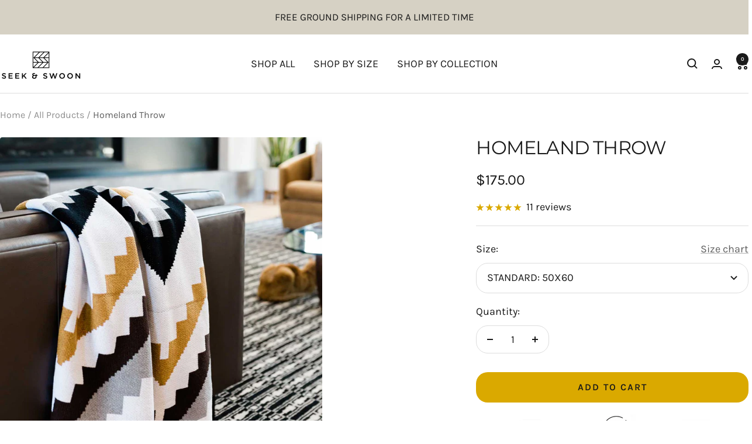

--- FILE ---
content_type: text/html; charset=utf-8
request_url: https://www.seekandswoon.com/collections/all-retail/products/homeland-throw
body_size: 53065
content:
<!doctype html><html class="no-js" lang="en" dir="ltr">
  <head>
    <meta charset="utf-8">
    <meta name="viewport" content="width=device-width, initial-scale=1.0, height=device-height, minimum-scale=1.0, maximum-scale=1.0">
    <meta name="theme-color" content="#ffffff">

    <title>Homeland Throw Blanket | Navajo Design</title><meta name="description" content="The Homeland Throw Blanket by Native designer Jennifer Berg honors Navajo heritage, featuring traditional symbols like the four sacred mountains and lightning. Celebrate Navajo resilience and strength."><link rel="canonical" href="https://www.seekandswoon.com/products/homeland-throw"><link rel="shortcut icon" href="//www.seekandswoon.com/cdn/shop/files/bug-large_d098766c-1cee-4964-9f96-3053e07e2c0a.png?v=1684780616&width=96" type="image/png"><link rel="preconnect" href="https://cdn.shopify.com">
    <link rel="dns-prefetch" href="https://productreviews.shopifycdn.com">
    <link rel="dns-prefetch" href="https://www.google-analytics.com"><link rel="preconnect" href="https://fonts.shopifycdn.com" crossorigin><link rel="preload" as="style" href="//www.seekandswoon.com/cdn/shop/t/102/assets/theme.css?v=43061268934026934601764187145">
    <link rel="preload" as="script" href="//www.seekandswoon.com/cdn/shop/t/102/assets/vendor.js?v=32643890569905814191762469751">
    <link rel="preload" as="script" href="//www.seekandswoon.com/cdn/shop/t/102/assets/theme.js?v=182117619054825974541764100398"><link rel="preload" as="fetch" href="/products/homeland-throw.js" crossorigin><link rel="preload" as="script" href="//www.seekandswoon.com/cdn/shop/t/102/assets/flickity.js?v=176646718982628074891762469747"><meta property="og:type" content="product">
  <meta property="og:title" content="Homeland Throw">
  <meta property="product:price:amount" content="175.00">
  <meta property="product:price:currency" content="USD">
  <meta property="product:availability" content="in stock"><meta property="og:image" content="http://www.seekandswoon.com/cdn/shop/files/homeland6_84ad7b4f-a313-4904-83cb-5eac83918059.jpg?v=1728511304&width=1024">
  <meta property="og:image:secure_url" content="https://www.seekandswoon.com/cdn/shop/files/homeland6_84ad7b4f-a313-4904-83cb-5eac83918059.jpg?v=1728511304&width=1024">
  <meta property="og:image:width" content="1080">
  <meta property="og:image:height" content="1080"><meta property="og:description" content="The Homeland Throw Blanket by Native designer Jennifer Berg honors Navajo heritage, featuring traditional symbols like the four sacred mountains and lightning. Celebrate Navajo resilience and strength."><meta property="og:url" content="https://www.seekandswoon.com/products/homeland-throw">
<meta property="og:site_name" content="Seek &amp; Swoon"><meta name="twitter:card" content="summary"><meta name="twitter:title" content="Homeland Throw">
  <meta name="twitter:description" content="The Homeland Throw celebrates Navajo heritage, designed by Native knitwear artist Jennifer Berg. The diamond shape symbolizes the four sacred mountains surrounding Dinetah, &quot;The Homeland,&quot; while the borders represent lightning, a sign of strength. This throw is part of our Heritage Collection that honors the art, land, and people of the Navajo Nation. 10% of the net proceeds from this throw is donated to the  National American Indigenous Business Leaders."><meta name="twitter:image" content="https://www.seekandswoon.com/cdn/shop/files/homeland6_84ad7b4f-a313-4904-83cb-5eac83918059.jpg?v=1728511304&width=1200">
  <meta name="twitter:image:alt" content="">
    <script type="application/ld+json">{"@context":"http:\/\/schema.org\/","@id":"\/products\/homeland-throw#product","@type":"ProductGroup","brand":{"@type":"Brand","name":"Seek \u0026 Swoon"},"category":"Blankets","description":"The Homeland Throw celebrates Navajo heritage, designed by Native knitwear artist Jennifer Berg. The diamond shape symbolizes the four sacred mountains surrounding Dinetah, \"The Homeland,\" while the borders represent lightning, a sign of strength. This throw is part of our Heritage Collection that honors the art, land, and people of the Navajo Nation. 10% of the net proceeds from this throw is donated to the  National American Indigenous Business Leaders.","hasVariant":[{"@id":"\/products\/homeland-throw?variant=41995036295332#variant","@type":"Product","image":"https:\/\/www.seekandswoon.com\/cdn\/shop\/files\/homeland6_84ad7b4f-a313-4904-83cb-5eac83918059.jpg?v=1728511304\u0026width=1920","name":"Homeland Throw - standard: 50x60","offers":{"@id":"\/products\/homeland-throw?variant=41995036295332#offer","@type":"Offer","availability":"http:\/\/schema.org\/InStock","price":"175.00","priceCurrency":"USD","url":"https:\/\/www.seekandswoon.com\/products\/homeland-throw?variant=41995036295332"},"sku":"SK-111051"},{"@id":"\/products\/homeland-throw?variant=41995036328100#variant","@type":"Product","image":"https:\/\/www.seekandswoon.com\/cdn\/shop\/products\/katielivelyphoto_homeland2.jpg?v=1629404315\u0026width=1920","name":"Homeland Throw - large: 60x80","offers":{"@id":"\/products\/homeland-throw?variant=41995036328100#offer","@type":"Offer","availability":"http:\/\/schema.org\/InStock","price":"230.00","priceCurrency":"USD","url":"https:\/\/www.seekandswoon.com\/products\/homeland-throw?variant=41995036328100"},"sku":"SK-222051"}],"name":"Homeland Throw","productGroupID":"6804294008996","url":"https:\/\/www.seekandswoon.com\/products\/homeland-throw"}</script><script type="application/ld+json">
  {
    "@context": "https://schema.org",
    "@type": "BreadcrumbList",
    "itemListElement": [{
        "@type": "ListItem",
        "position": 1,
        "name": "Home",
        "item": "https://www.seekandswoon.com"
      },{
            "@type": "ListItem",
            "position": 2,
            "name": "All Products",
            "item": "https://www.seekandswoon.com/collections/all-retail"
          }, {
            "@type": "ListItem",
            "position": 3,
            "name": "Homeland Throw",
            "item": "https://www.seekandswoon.com/products/homeland-throw"
          }]
  }
</script>
    <link rel="preload" href="//www.seekandswoon.com/cdn/fonts/montserrat/montserrat_n4.81949fa0ac9fd2021e16436151e8eaa539321637.woff2" as="font" type="font/woff2" crossorigin><link rel="preload" href="//www.seekandswoon.com/cdn/fonts/karla/karla_n4.40497e07df527e6a50e58fb17ef1950c72f3e32c.woff2" as="font" type="font/woff2" crossorigin><style>
  /* Typography (heading) */
  @font-face {
  font-family: Montserrat;
  font-weight: 400;
  font-style: normal;
  font-display: swap;
  src: url("//www.seekandswoon.com/cdn/fonts/montserrat/montserrat_n4.81949fa0ac9fd2021e16436151e8eaa539321637.woff2") format("woff2"),
       url("//www.seekandswoon.com/cdn/fonts/montserrat/montserrat_n4.a6c632ca7b62da89c3594789ba828388aac693fe.woff") format("woff");
}

@font-face {
  font-family: Montserrat;
  font-weight: 400;
  font-style: italic;
  font-display: swap;
  src: url("//www.seekandswoon.com/cdn/fonts/montserrat/montserrat_i4.5a4ea298b4789e064f62a29aafc18d41f09ae59b.woff2") format("woff2"),
       url("//www.seekandswoon.com/cdn/fonts/montserrat/montserrat_i4.072b5869c5e0ed5b9d2021e4c2af132e16681ad2.woff") format("woff");
}

/* Typography (body) */
  @font-face {
  font-family: Karla;
  font-weight: 400;
  font-style: normal;
  font-display: swap;
  src: url("//www.seekandswoon.com/cdn/fonts/karla/karla_n4.40497e07df527e6a50e58fb17ef1950c72f3e32c.woff2") format("woff2"),
       url("//www.seekandswoon.com/cdn/fonts/karla/karla_n4.e9f6f9de321061073c6bfe03c28976ba8ce6ee18.woff") format("woff");
}

@font-face {
  font-family: Karla;
  font-weight: 400;
  font-style: italic;
  font-display: swap;
  src: url("//www.seekandswoon.com/cdn/fonts/karla/karla_i4.2086039c16bcc3a78a72a2f7b471e3c4a7f873a6.woff2") format("woff2"),
       url("//www.seekandswoon.com/cdn/fonts/karla/karla_i4.7b9f59841a5960c16fa2a897a0716c8ebb183221.woff") format("woff");
}

@font-face {
  font-family: Karla;
  font-weight: 600;
  font-style: normal;
  font-display: swap;
  src: url("//www.seekandswoon.com/cdn/fonts/karla/karla_n6.11d2ca9baa9358585c001bdea96cf4efec1c541a.woff2") format("woff2"),
       url("//www.seekandswoon.com/cdn/fonts/karla/karla_n6.f61bdbc760ad3ce235abbf92fc104026b8312806.woff") format("woff");
}

@font-face {
  font-family: Karla;
  font-weight: 600;
  font-style: italic;
  font-display: swap;
  src: url("//www.seekandswoon.com/cdn/fonts/karla/karla_i6.a7635423ab3dadf279bd83cab7821e04a762f0d7.woff2") format("woff2"),
       url("//www.seekandswoon.com/cdn/fonts/karla/karla_i6.93523748a53c3e2305eb638d2279e8634a22c25f.woff") format("woff");
}

:root {--heading-color: 26, 26, 26;
    --text-color: 26, 26, 26;
    --background: 255, 255, 255;
    --secondary-background: 245, 241, 236;
    --border-color: 221, 221, 221;
    --border-color-darker: 163, 163, 163;
    --success-color: 46, 158, 123;
    --success-background: 213, 236, 229;
    --error-color: 222, 42, 42;
    --error-background: 253, 240, 240;
    --primary-button-background: 218, 169, 0;
    --primary-button-text-color: 26, 26, 26;
    --secondary-button-background: 218, 169, 0;
    --secondary-button-text-color: 26, 26, 26;
    --product-star-rating: 218, 169, 0;
    --product-on-sale-accent: 222, 42, 42;
    --product-sold-out-accent: 64, 93, 230;
    --product-custom-label-background: 64, 93, 230;
    --product-custom-label-text-color: 255, 255, 255;
    --product-custom-label-2-background: 243, 229, 182;
    --product-custom-label-2-text-color: 0, 0, 0;
    --product-low-stock-text-color: 222, 42, 42;
    --product-in-stock-text-color: 218, 169, 0;
    --loading-bar-background: 26, 26, 26;

    /* We duplicate some "base" colors as root colors, which is useful to use on drawer elements or popover without. Those should not be overridden to avoid issues */
    --root-heading-color: 26, 26, 26;
    --root-text-color: 26, 26, 26;
    --root-background: 255, 255, 255;
    --root-border-color: 221, 221, 221;
    --root-primary-button-background: 218, 169, 0;
    --root-primary-button-text-color: 26, 26, 26;

    --base-font-size: 18px;
    --heading-font-family: Montserrat, sans-serif;
    --heading-font-weight: 400;
    --heading-font-style: normal;
    --heading-text-transform: uppercase;
    --text-font-family: Karla, sans-serif;
    --text-font-weight: 400;
    --text-font-style: normal;
    --text-font-bold-weight: 600;

    /* Typography (font size) */
    --heading-xxsmall-font-size: 10px;
    --heading-xsmall-font-size: 10px;
    --heading-small-font-size: 11px;
    --heading-large-font-size: 32px;
    --heading-h1-font-size: 32px;
    --heading-h2-font-size: 28px;
    --heading-h3-font-size: 26px;
    --heading-h4-font-size: 22px;
    --heading-h5-font-size: 18px;
    --heading-h6-font-size: 16px;

    /* Control the look and feel of the theme by changing radius of various elements */
    --button-border-radius: 20px;
    --block-border-radius: 8px;
    --block-border-radius-reduced: 4px;
    --color-swatch-border-radius: 100%;

    /* Button size */
    --button-height: 48px;
    --button-small-height: 40px;

    /* Form related */
    --form-input-field-height: 48px;
    --form-input-gap: 16px;
    --form-submit-margin: 24px;

    /* Product listing related variables */
    --product-list-block-spacing: 32px;

    /* Video related */
    --play-button-background: 255, 255, 255;
    --play-button-arrow: 26, 26, 26;

    /* RTL support */
    --transform-logical-flip: 1;
    --transform-origin-start: left;
    --transform-origin-end: right;

    /* Other */
    --zoom-cursor-svg-url: url(//www.seekandswoon.com/cdn/shop/t/102/assets/zoom-cursor.svg?v=492403297596871681762469764);
    --arrow-right-svg-url: url(//www.seekandswoon.com/cdn/shop/t/102/assets/arrow-right.svg?v=88946934944805437251762469764);
    --arrow-left-svg-url: url(//www.seekandswoon.com/cdn/shop/t/102/assets/arrow-left.svg?v=112457598847827652331762469764);

    /* Some useful variables that we can reuse in our CSS. Some explanation are needed for some of them:
       - container-max-width-minus-gutters: represents the container max width without the edge gutters
       - container-outer-width: considering the screen width, represent all the space outside the container
       - container-outer-margin: same as container-outer-width but get set to 0 inside a container
       - container-inner-width: the effective space inside the container (minus gutters)
       - grid-column-width: represents the width of a single column of the grid
       - vertical-breather: this is a variable that defines the global "spacing" between sections, and inside the section
                            to create some "breath" and minimum spacing
     */
    --container-max-width: 1600px;
    --container-gutter: 24px;
    --container-max-width-minus-gutters: calc(var(--container-max-width) - (var(--container-gutter)) * 2);
    --container-outer-width: max(calc((100vw - var(--container-max-width-minus-gutters)) / 2), var(--container-gutter));
    --container-outer-margin: var(--container-outer-width);
    --container-inner-width: calc(100vw - var(--container-outer-width) * 2);

    --grid-column-count: 10;
    --grid-gap: 24px;
    --grid-column-width: calc((100vw - var(--container-outer-width) * 2 - var(--grid-gap) * (var(--grid-column-count) - 1)) / var(--grid-column-count));

    --vertical-breather: 36px;
    --vertical-breather-tight: 36px;

    /* Shopify related variables */
    --payment-terms-background-color: #ffffff;
  }

  @media screen and (min-width: 741px) {
    :root {
      --container-gutter: 40px;
      --grid-column-count: 20;
      --vertical-breather: 48px;
      --vertical-breather-tight: 48px;

      /* Typography (font size) */
      --heading-xsmall-font-size: 11px;
      --heading-small-font-size: 12px;
      --heading-large-font-size: 48px;
      --heading-h1-font-size: 48px;
      --heading-h2-font-size: 36px;
      --heading-h3-font-size: 30px;
      --heading-h4-font-size: 22px;
      --heading-h5-font-size: 18px;
      --heading-h6-font-size: 16px;

      /* Form related */
      --form-input-field-height: 52px;
      --form-submit-margin: 32px;

      /* Button size */
      --button-height: 52px;
      --button-small-height: 44px;
    }
  }

  @media screen and (min-width: 1200px) {
    :root {
      --vertical-breather: 64px;
      --vertical-breather-tight: 48px;
      --product-list-block-spacing: 48px;

      /* Typography */
      --heading-large-font-size: 58px;
      --heading-h1-font-size: 50px;
      --heading-h2-font-size: 44px;
      --heading-h3-font-size: 32px;
      --heading-h4-font-size: 26px;
      --heading-h5-font-size: 22px;
      --heading-h6-font-size: 16px;
    }
  }

  @media screen and (min-width: 1600px) {
    :root {
      --vertical-breather: 64px;
      --vertical-breather-tight: 48px;
    }
  }
</style>
    <script>
  // This allows to expose several variables to the global scope, to be used in scripts
  window.themeVariables = {
    settings: {
      direction: "ltr",
      pageType: "product",
      cartCount: 0,
      moneyFormat: "${{amount}}",
      moneyWithCurrencyFormat: "${{amount}} USD",
      showVendor: false,
      discountMode: "saving",
      currencyCodeEnabled: false,
      cartType: "drawer",
      cartCurrency: "USD",
      mobileZoomFactor: 2.5
    },

    routes: {
      host: "www.seekandswoon.com",
      rootUrl: "\/",
      rootUrlWithoutSlash: '',
      cartUrl: "\/cart",
      cartAddUrl: "\/cart\/add",
      cartChangeUrl: "\/cart\/change",
      searchUrl: "\/search",
      predictiveSearchUrl: "\/search\/suggest",
      productRecommendationsUrl: "\/recommendations\/products"
    },

    strings: {
      accessibilityDelete: "Delete",
      accessibilityClose: "Close",
      collectionSoldOut: "Sold out",
      collectionDiscount: "Save @savings@",
      productSalePrice: "Sale price",
      productRegularPrice: "Regular price",
      productFormUnavailable: "Out of Stock",
      productFormSoldOut: "Sold out",
      productFormPreOrder: "Pre-order",
      productFormAddToCart: "Add to cart",
      searchNoResults: "No results could be found.",
      searchNewSearch: "New search",
      searchProducts: "Products",
      searchArticles: "Journal",
      searchPages: "Pages",
      searchCollections: "Collections",
      cartViewCart: "View cart",
      cartItemAdded: "Item added to your cart!",
      cartItemAddedShort: "Added to your cart!",
      cartAddOrderNote: "Add gift note",
      cartEditOrderNote: "Edit order note",
      shippingEstimatorNoResults: "Sorry, we do not ship to your address.",
      shippingEstimatorOneResult: "There is one shipping rate for your address:",
      shippingEstimatorMultipleResults: "There are several shipping rates for your address:",
      shippingEstimatorError: "One or more error occurred while retrieving shipping rates:"
    },

    libs: {
      flickity: "\/\/www.seekandswoon.com\/cdn\/shop\/t\/102\/assets\/flickity.js?v=176646718982628074891762469747",
      photoswipe: "\/\/www.seekandswoon.com\/cdn\/shop\/t\/102\/assets\/photoswipe.js?v=132268647426145925301762469748",
      qrCode: "\/\/www.seekandswoon.com\/cdn\/shopifycloud\/storefront\/assets\/themes_support\/vendor\/qrcode-3f2b403b.js"
    },

    breakpoints: {
      phone: 'screen and (max-width: 740px)',
      tablet: 'screen and (min-width: 741px) and (max-width: 999px)',
      tabletAndUp: 'screen and (min-width: 741px)',
      pocket: 'screen and (max-width: 999px)',
      lap: 'screen and (min-width: 1000px) and (max-width: 1199px)',
      lapAndUp: 'screen and (min-width: 1000px)',
      desktop: 'screen and (min-width: 1200px)',
      wide: 'screen and (min-width: 1400px)'
    }
  };

  window.addEventListener('pageshow', async () => {
    const cartContent = await (await fetch(`${window.themeVariables.routes.cartUrl}.js`, {cache: 'reload'})).json();
    document.documentElement.dispatchEvent(new CustomEvent('cart:refresh', {detail: {cart: cartContent}}));
  });

  if ('noModule' in HTMLScriptElement.prototype) {
    // Old browsers (like IE) that does not support module will be considered as if not executing JS at all
    document.documentElement.className = document.documentElement.className.replace('no-js', 'js');

    requestAnimationFrame(() => {
      const viewportHeight = (window.visualViewport ? window.visualViewport.height : document.documentElement.clientHeight);
      document.documentElement.style.setProperty('--window-height',viewportHeight + 'px');
    });
  }// We save the product ID in local storage to be eventually used for recently viewed section
    try {
      const items = JSON.parse(localStorage.getItem('theme:recently-viewed-products') || '[]');

      // We check if the current product already exists, and if it does not, we add it at the start
      if (!items.includes(6804294008996)) {
        items.unshift(6804294008996);
      }

      localStorage.setItem('theme:recently-viewed-products', JSON.stringify(items.slice(0, 20)));
    } catch (e) {
      // Safari in private mode does not allow setting item, we silently fail
    }</script>

    <link rel="stylesheet" href="//www.seekandswoon.com/cdn/shop/t/102/assets/theme.css?v=43061268934026934601764187145">

    <script src="//www.seekandswoon.com/cdn/shop/t/102/assets/vendor.js?v=32643890569905814191762469751" defer></script>
    <script src="//www.seekandswoon.com/cdn/shop/t/102/assets/theme.js?v=182117619054825974541764100398" defer></script>
    <script src="//www.seekandswoon.com/cdn/shop/t/102/assets/custom.js?v=27414015763586132001762469746" defer></script>

    <script>window.performance && window.performance.mark && window.performance.mark('shopify.content_for_header.start');</script><meta name="google-site-verification" content="DwPdxZA6UY9RNAsN0gZHomnphylcntib3eaq4BffTEo">
<meta id="shopify-digital-wallet" name="shopify-digital-wallet" content="/13779465/digital_wallets/dialog">
<meta name="shopify-checkout-api-token" content="ded44f6be4a6750dd37a6c5fa0e40978">
<meta id="in-context-paypal-metadata" data-shop-id="13779465" data-venmo-supported="false" data-environment="production" data-locale="en_US" data-paypal-v4="true" data-currency="USD">
<link rel="alternate" type="application/json+oembed" href="https://www.seekandswoon.com/products/homeland-throw.oembed">
<script async="async" src="/checkouts/internal/preloads.js?locale=en-US"></script>
<link rel="preconnect" href="https://shop.app" crossorigin="anonymous">
<script async="async" src="https://shop.app/checkouts/internal/preloads.js?locale=en-US&shop_id=13779465" crossorigin="anonymous"></script>
<script id="apple-pay-shop-capabilities" type="application/json">{"shopId":13779465,"countryCode":"US","currencyCode":"USD","merchantCapabilities":["supports3DS"],"merchantId":"gid:\/\/shopify\/Shop\/13779465","merchantName":"Seek \u0026 Swoon","requiredBillingContactFields":["postalAddress","email","phone"],"requiredShippingContactFields":["postalAddress","email","phone"],"shippingType":"shipping","supportedNetworks":["visa","masterCard","amex","discover","elo","jcb"],"total":{"type":"pending","label":"Seek \u0026 Swoon","amount":"1.00"},"shopifyPaymentsEnabled":true,"supportsSubscriptions":true}</script>
<script id="shopify-features" type="application/json">{"accessToken":"ded44f6be4a6750dd37a6c5fa0e40978","betas":["rich-media-storefront-analytics"],"domain":"www.seekandswoon.com","predictiveSearch":true,"shopId":13779465,"locale":"en"}</script>
<script>var Shopify = Shopify || {};
Shopify.shop = "seek-swoon.myshopify.com";
Shopify.locale = "en";
Shopify.currency = {"active":"USD","rate":"1.0"};
Shopify.country = "US";
Shopify.theme = {"name":"SWOON [25-11-06] USPs mobile grid","id":176125411492,"schema_name":"Focal","schema_version":"12.6.1","theme_store_id":null,"role":"main"};
Shopify.theme.handle = "null";
Shopify.theme.style = {"id":null,"handle":null};
Shopify.cdnHost = "www.seekandswoon.com/cdn";
Shopify.routes = Shopify.routes || {};
Shopify.routes.root = "/";</script>
<script type="module">!function(o){(o.Shopify=o.Shopify||{}).modules=!0}(window);</script>
<script>!function(o){function n(){var o=[];function n(){o.push(Array.prototype.slice.apply(arguments))}return n.q=o,n}var t=o.Shopify=o.Shopify||{};t.loadFeatures=n(),t.autoloadFeatures=n()}(window);</script>
<script>
  window.ShopifyPay = window.ShopifyPay || {};
  window.ShopifyPay.apiHost = "shop.app\/pay";
  window.ShopifyPay.redirectState = null;
</script>
<script id="shop-js-analytics" type="application/json">{"pageType":"product"}</script>
<script defer="defer" async type="module" src="//www.seekandswoon.com/cdn/shopifycloud/shop-js/modules/v2/client.init-shop-cart-sync_BdyHc3Nr.en.esm.js"></script>
<script defer="defer" async type="module" src="//www.seekandswoon.com/cdn/shopifycloud/shop-js/modules/v2/chunk.common_Daul8nwZ.esm.js"></script>
<script type="module">
  await import("//www.seekandswoon.com/cdn/shopifycloud/shop-js/modules/v2/client.init-shop-cart-sync_BdyHc3Nr.en.esm.js");
await import("//www.seekandswoon.com/cdn/shopifycloud/shop-js/modules/v2/chunk.common_Daul8nwZ.esm.js");

  window.Shopify.SignInWithShop?.initShopCartSync?.({"fedCMEnabled":true,"windoidEnabled":true});

</script>
<script>
  window.Shopify = window.Shopify || {};
  if (!window.Shopify.featureAssets) window.Shopify.featureAssets = {};
  window.Shopify.featureAssets['shop-js'] = {"shop-cart-sync":["modules/v2/client.shop-cart-sync_QYOiDySF.en.esm.js","modules/v2/chunk.common_Daul8nwZ.esm.js"],"init-fed-cm":["modules/v2/client.init-fed-cm_DchLp9rc.en.esm.js","modules/v2/chunk.common_Daul8nwZ.esm.js"],"shop-button":["modules/v2/client.shop-button_OV7bAJc5.en.esm.js","modules/v2/chunk.common_Daul8nwZ.esm.js"],"init-windoid":["modules/v2/client.init-windoid_DwxFKQ8e.en.esm.js","modules/v2/chunk.common_Daul8nwZ.esm.js"],"shop-cash-offers":["modules/v2/client.shop-cash-offers_DWtL6Bq3.en.esm.js","modules/v2/chunk.common_Daul8nwZ.esm.js","modules/v2/chunk.modal_CQq8HTM6.esm.js"],"shop-toast-manager":["modules/v2/client.shop-toast-manager_CX9r1SjA.en.esm.js","modules/v2/chunk.common_Daul8nwZ.esm.js"],"init-shop-email-lookup-coordinator":["modules/v2/client.init-shop-email-lookup-coordinator_UhKnw74l.en.esm.js","modules/v2/chunk.common_Daul8nwZ.esm.js"],"pay-button":["modules/v2/client.pay-button_DzxNnLDY.en.esm.js","modules/v2/chunk.common_Daul8nwZ.esm.js"],"avatar":["modules/v2/client.avatar_BTnouDA3.en.esm.js"],"init-shop-cart-sync":["modules/v2/client.init-shop-cart-sync_BdyHc3Nr.en.esm.js","modules/v2/chunk.common_Daul8nwZ.esm.js"],"shop-login-button":["modules/v2/client.shop-login-button_D8B466_1.en.esm.js","modules/v2/chunk.common_Daul8nwZ.esm.js","modules/v2/chunk.modal_CQq8HTM6.esm.js"],"init-customer-accounts-sign-up":["modules/v2/client.init-customer-accounts-sign-up_C8fpPm4i.en.esm.js","modules/v2/client.shop-login-button_D8B466_1.en.esm.js","modules/v2/chunk.common_Daul8nwZ.esm.js","modules/v2/chunk.modal_CQq8HTM6.esm.js"],"init-shop-for-new-customer-accounts":["modules/v2/client.init-shop-for-new-customer-accounts_CVTO0Ztu.en.esm.js","modules/v2/client.shop-login-button_D8B466_1.en.esm.js","modules/v2/chunk.common_Daul8nwZ.esm.js","modules/v2/chunk.modal_CQq8HTM6.esm.js"],"init-customer-accounts":["modules/v2/client.init-customer-accounts_dRgKMfrE.en.esm.js","modules/v2/client.shop-login-button_D8B466_1.en.esm.js","modules/v2/chunk.common_Daul8nwZ.esm.js","modules/v2/chunk.modal_CQq8HTM6.esm.js"],"shop-follow-button":["modules/v2/client.shop-follow-button_CkZpjEct.en.esm.js","modules/v2/chunk.common_Daul8nwZ.esm.js","modules/v2/chunk.modal_CQq8HTM6.esm.js"],"lead-capture":["modules/v2/client.lead-capture_BntHBhfp.en.esm.js","modules/v2/chunk.common_Daul8nwZ.esm.js","modules/v2/chunk.modal_CQq8HTM6.esm.js"],"checkout-modal":["modules/v2/client.checkout-modal_CfxcYbTm.en.esm.js","modules/v2/chunk.common_Daul8nwZ.esm.js","modules/v2/chunk.modal_CQq8HTM6.esm.js"],"shop-login":["modules/v2/client.shop-login_Da4GZ2H6.en.esm.js","modules/v2/chunk.common_Daul8nwZ.esm.js","modules/v2/chunk.modal_CQq8HTM6.esm.js"],"payment-terms":["modules/v2/client.payment-terms_MV4M3zvL.en.esm.js","modules/v2/chunk.common_Daul8nwZ.esm.js","modules/v2/chunk.modal_CQq8HTM6.esm.js"]};
</script>
<script>(function() {
  var isLoaded = false;
  function asyncLoad() {
    if (isLoaded) return;
    isLoaded = true;
    var urls = ["https:\/\/static.shareasale.com\/json\/shopify\/shareasale-tracking.js?sasmid=115474\u0026ssmtid=59347\u0026shop=seek-swoon.myshopify.com"];
    for (var i = 0; i < urls.length; i++) {
      var s = document.createElement('script');
      s.type = 'text/javascript';
      s.async = true;
      s.src = urls[i];
      var x = document.getElementsByTagName('script')[0];
      x.parentNode.insertBefore(s, x);
    }
  };
  if(window.attachEvent) {
    window.attachEvent('onload', asyncLoad);
  } else {
    window.addEventListener('load', asyncLoad, false);
  }
})();</script>
<script id="__st">var __st={"a":13779465,"offset":-28800,"reqid":"d026144e-4f0b-42e5-8274-102e896d4b5f-1769014447","pageurl":"www.seekandswoon.com\/collections\/all-retail\/products\/homeland-throw","u":"6418872dfc63","p":"product","rtyp":"product","rid":6804294008996};</script>
<script>window.ShopifyPaypalV4VisibilityTracking = true;</script>
<script id="captcha-bootstrap">!function(){'use strict';const t='contact',e='account',n='new_comment',o=[[t,t],['blogs',n],['comments',n],[t,'customer']],c=[[e,'customer_login'],[e,'guest_login'],[e,'recover_customer_password'],[e,'create_customer']],r=t=>t.map((([t,e])=>`form[action*='/${t}']:not([data-nocaptcha='true']) input[name='form_type'][value='${e}']`)).join(','),a=t=>()=>t?[...document.querySelectorAll(t)].map((t=>t.form)):[];function s(){const t=[...o],e=r(t);return a(e)}const i='password',u='form_key',d=['recaptcha-v3-token','g-recaptcha-response','h-captcha-response',i],f=()=>{try{return window.sessionStorage}catch{return}},m='__shopify_v',_=t=>t.elements[u];function p(t,e,n=!1){try{const o=window.sessionStorage,c=JSON.parse(o.getItem(e)),{data:r}=function(t){const{data:e,action:n}=t;return t[m]||n?{data:e,action:n}:{data:t,action:n}}(c);for(const[e,n]of Object.entries(r))t.elements[e]&&(t.elements[e].value=n);n&&o.removeItem(e)}catch(o){console.error('form repopulation failed',{error:o})}}const l='form_type',E='cptcha';function T(t){t.dataset[E]=!0}const w=window,h=w.document,L='Shopify',v='ce_forms',y='captcha';let A=!1;((t,e)=>{const n=(g='f06e6c50-85a8-45c8-87d0-21a2b65856fe',I='https://cdn.shopify.com/shopifycloud/storefront-forms-hcaptcha/ce_storefront_forms_captcha_hcaptcha.v1.5.2.iife.js',D={infoText:'Protected by hCaptcha',privacyText:'Privacy',termsText:'Terms'},(t,e,n)=>{const o=w[L][v],c=o.bindForm;if(c)return c(t,g,e,D).then(n);var r;o.q.push([[t,g,e,D],n]),r=I,A||(h.body.append(Object.assign(h.createElement('script'),{id:'captcha-provider',async:!0,src:r})),A=!0)});var g,I,D;w[L]=w[L]||{},w[L][v]=w[L][v]||{},w[L][v].q=[],w[L][y]=w[L][y]||{},w[L][y].protect=function(t,e){n(t,void 0,e),T(t)},Object.freeze(w[L][y]),function(t,e,n,w,h,L){const[v,y,A,g]=function(t,e,n){const i=e?o:[],u=t?c:[],d=[...i,...u],f=r(d),m=r(i),_=r(d.filter((([t,e])=>n.includes(e))));return[a(f),a(m),a(_),s()]}(w,h,L),I=t=>{const e=t.target;return e instanceof HTMLFormElement?e:e&&e.form},D=t=>v().includes(t);t.addEventListener('submit',(t=>{const e=I(t);if(!e)return;const n=D(e)&&!e.dataset.hcaptchaBound&&!e.dataset.recaptchaBound,o=_(e),c=g().includes(e)&&(!o||!o.value);(n||c)&&t.preventDefault(),c&&!n&&(function(t){try{if(!f())return;!function(t){const e=f();if(!e)return;const n=_(t);if(!n)return;const o=n.value;o&&e.removeItem(o)}(t);const e=Array.from(Array(32),(()=>Math.random().toString(36)[2])).join('');!function(t,e){_(t)||t.append(Object.assign(document.createElement('input'),{type:'hidden',name:u})),t.elements[u].value=e}(t,e),function(t,e){const n=f();if(!n)return;const o=[...t.querySelectorAll(`input[type='${i}']`)].map((({name:t})=>t)),c=[...d,...o],r={};for(const[a,s]of new FormData(t).entries())c.includes(a)||(r[a]=s);n.setItem(e,JSON.stringify({[m]:1,action:t.action,data:r}))}(t,e)}catch(e){console.error('failed to persist form',e)}}(e),e.submit())}));const S=(t,e)=>{t&&!t.dataset[E]&&(n(t,e.some((e=>e===t))),T(t))};for(const o of['focusin','change'])t.addEventListener(o,(t=>{const e=I(t);D(e)&&S(e,y())}));const B=e.get('form_key'),M=e.get(l),P=B&&M;t.addEventListener('DOMContentLoaded',(()=>{const t=y();if(P)for(const e of t)e.elements[l].value===M&&p(e,B);[...new Set([...A(),...v().filter((t=>'true'===t.dataset.shopifyCaptcha))])].forEach((e=>S(e,t)))}))}(h,new URLSearchParams(w.location.search),n,t,e,['guest_login'])})(!0,!0)}();</script>
<script integrity="sha256-4kQ18oKyAcykRKYeNunJcIwy7WH5gtpwJnB7kiuLZ1E=" data-source-attribution="shopify.loadfeatures" defer="defer" src="//www.seekandswoon.com/cdn/shopifycloud/storefront/assets/storefront/load_feature-a0a9edcb.js" crossorigin="anonymous"></script>
<script crossorigin="anonymous" defer="defer" src="//www.seekandswoon.com/cdn/shopifycloud/storefront/assets/shopify_pay/storefront-65b4c6d7.js?v=20250812"></script>
<script data-source-attribution="shopify.dynamic_checkout.dynamic.init">var Shopify=Shopify||{};Shopify.PaymentButton=Shopify.PaymentButton||{isStorefrontPortableWallets:!0,init:function(){window.Shopify.PaymentButton.init=function(){};var t=document.createElement("script");t.src="https://www.seekandswoon.com/cdn/shopifycloud/portable-wallets/latest/portable-wallets.en.js",t.type="module",document.head.appendChild(t)}};
</script>
<script data-source-attribution="shopify.dynamic_checkout.buyer_consent">
  function portableWalletsHideBuyerConsent(e){var t=document.getElementById("shopify-buyer-consent"),n=document.getElementById("shopify-subscription-policy-button");t&&n&&(t.classList.add("hidden"),t.setAttribute("aria-hidden","true"),n.removeEventListener("click",e))}function portableWalletsShowBuyerConsent(e){var t=document.getElementById("shopify-buyer-consent"),n=document.getElementById("shopify-subscription-policy-button");t&&n&&(t.classList.remove("hidden"),t.removeAttribute("aria-hidden"),n.addEventListener("click",e))}window.Shopify?.PaymentButton&&(window.Shopify.PaymentButton.hideBuyerConsent=portableWalletsHideBuyerConsent,window.Shopify.PaymentButton.showBuyerConsent=portableWalletsShowBuyerConsent);
</script>
<script data-source-attribution="shopify.dynamic_checkout.cart.bootstrap">document.addEventListener("DOMContentLoaded",(function(){function t(){return document.querySelector("shopify-accelerated-checkout-cart, shopify-accelerated-checkout")}if(t())Shopify.PaymentButton.init();else{new MutationObserver((function(e,n){t()&&(Shopify.PaymentButton.init(),n.disconnect())})).observe(document.body,{childList:!0,subtree:!0})}}));
</script>
<link id="shopify-accelerated-checkout-styles" rel="stylesheet" media="screen" href="https://www.seekandswoon.com/cdn/shopifycloud/portable-wallets/latest/accelerated-checkout-backwards-compat.css" crossorigin="anonymous">
<style id="shopify-accelerated-checkout-cart">
        #shopify-buyer-consent {
  margin-top: 1em;
  display: inline-block;
  width: 100%;
}

#shopify-buyer-consent.hidden {
  display: none;
}

#shopify-subscription-policy-button {
  background: none;
  border: none;
  padding: 0;
  text-decoration: underline;
  font-size: inherit;
  cursor: pointer;
}

#shopify-subscription-policy-button::before {
  box-shadow: none;
}

      </style>

<script>window.performance && window.performance.mark && window.performance.mark('shopify.content_for_header.end');</script>

    <script>(function(w,d,t,r,u){var f,n,i;w[u]=w[u]||[],f=function(){var o={ti:"97152912", enableAutoSpaTracking: true};o.q=w[u],w[u]=new UET(o),w[u].push("pageLoad")},n=d.createElement(t),n.src=r,n.async=1,n.onload=n.onreadystatechange=function(){var s=this.readyState;s&&s!=="loaded"&&s!=="complete"||(f(),n.onload=n.onreadystatechange=null)},i=d.getElementsByTagName(t)[0],i.parentNode.insertBefore(n,i)})(window,document,"script","//bat.bing.com/bat.js","uetq");</script> 
    <script type="text/javascript">
        (function(c,l,a,r,i,t,y){
            c[a]=c[a]||function(){(c[a].q=c[a].q||[]).push(arguments)};
            t=l.createElement(r);t.async=1;t.src="https://www.clarity.ms/tag/"+i;
            y=l.getElementsByTagName(r)[0];y.parentNode.insertBefore(t,y);
        })(window, document, "clarity", "script", "rk6tpgarw3");
    </script>
  <!-- BEGIN app block: shopify://apps/klaviyo-email-marketing-sms/blocks/klaviyo-onsite-embed/2632fe16-c075-4321-a88b-50b567f42507 -->












  <script async src="https://static.klaviyo.com/onsite/js/QZie3Q/klaviyo.js?company_id=QZie3Q"></script>
  <script>!function(){if(!window.klaviyo){window._klOnsite=window._klOnsite||[];try{window.klaviyo=new Proxy({},{get:function(n,i){return"push"===i?function(){var n;(n=window._klOnsite).push.apply(n,arguments)}:function(){for(var n=arguments.length,o=new Array(n),w=0;w<n;w++)o[w]=arguments[w];var t="function"==typeof o[o.length-1]?o.pop():void 0,e=new Promise((function(n){window._klOnsite.push([i].concat(o,[function(i){t&&t(i),n(i)}]))}));return e}}})}catch(n){window.klaviyo=window.klaviyo||[],window.klaviyo.push=function(){var n;(n=window._klOnsite).push.apply(n,arguments)}}}}();</script>

  
    <script id="viewed_product">
      if (item == null) {
        var _learnq = _learnq || [];

        var MetafieldReviews = null
        var MetafieldYotpoRating = null
        var MetafieldYotpoCount = null
        var MetafieldLooxRating = null
        var MetafieldLooxCount = null
        var okendoProduct = null
        var okendoProductReviewCount = null
        var okendoProductReviewAverageValue = null
        try {
          // The following fields are used for Customer Hub recently viewed in order to add reviews.
          // This information is not part of __kla_viewed. Instead, it is part of __kla_viewed_reviewed_items
          MetafieldReviews = {"rating":{"scale_min":"1.0","scale_max":"5.0","value":"5.0"},"rating_count":11};
          MetafieldYotpoRating = null
          MetafieldYotpoCount = null
          MetafieldLooxRating = null
          MetafieldLooxCount = null

          okendoProduct = null
          // If the okendo metafield is not legacy, it will error, which then requires the new json formatted data
          if (okendoProduct && 'error' in okendoProduct) {
            okendoProduct = null
          }
          okendoProductReviewCount = okendoProduct ? okendoProduct.reviewCount : null
          okendoProductReviewAverageValue = okendoProduct ? okendoProduct.reviewAverageValue : null
        } catch (error) {
          console.error('Error in Klaviyo onsite reviews tracking:', error);
        }

        var item = {
          Name: "Homeland Throw",
          ProductID: 6804294008996,
          Categories: ["Adobe Add Ons","Adobe Related Items","All Products","Away","Best Sellers","Desert Dweller Related Items","Destination","GOLD THROWS","Heritage Collection","Large Throws","Sedona Related Items","Standard Throws","Throw Blankets","Throws That Give Back","What's New"],
          ImageURL: "https://www.seekandswoon.com/cdn/shop/files/homeland6_84ad7b4f-a313-4904-83cb-5eac83918059_grande.jpg?v=1728511304",
          URL: "https://www.seekandswoon.com/products/homeland-throw",
          Brand: "Seek \u0026 Swoon",
          Price: "$175.00",
          Value: "175.00",
          CompareAtPrice: "$0.00"
        };
        _learnq.push(['track', 'Viewed Product', item]);
        _learnq.push(['trackViewedItem', {
          Title: item.Name,
          ItemId: item.ProductID,
          Categories: item.Categories,
          ImageUrl: item.ImageURL,
          Url: item.URL,
          Metadata: {
            Brand: item.Brand,
            Price: item.Price,
            Value: item.Value,
            CompareAtPrice: item.CompareAtPrice
          },
          metafields:{
            reviews: MetafieldReviews,
            yotpo:{
              rating: MetafieldYotpoRating,
              count: MetafieldYotpoCount,
            },
            loox:{
              rating: MetafieldLooxRating,
              count: MetafieldLooxCount,
            },
            okendo: {
              rating: okendoProductReviewAverageValue,
              count: okendoProductReviewCount,
            }
          }
        }]);
      }
    </script>
  




  <script>
    window.klaviyoReviewsProductDesignMode = false
  </script>







<!-- END app block --><!-- BEGIN app block: shopify://apps/triplewhale/blocks/triple_pixel_snippet/483d496b-3f1a-4609-aea7-8eee3b6b7a2a --><link rel='preconnect dns-prefetch' href='https://api.config-security.com/' crossorigin />
<link rel='preconnect dns-prefetch' href='https://conf.config-security.com/' crossorigin />
<script>
/* >> TriplePixel :: start*/
window.TriplePixelData={TripleName:"seek-swoon.myshopify.com",ver:"2.16",plat:"SHOPIFY",isHeadless:false,src:'SHOPIFY_EXT',product:{id:"6804294008996",name:`Homeland Throw`,price:"175.00",variant:"41995036295332"},search:"",collection:"278564161",cart:"drawer",template:"product",curr:"USD" || "USD"},function(W,H,A,L,E,_,B,N){function O(U,T,P,H,R){void 0===R&&(R=!1),H=new XMLHttpRequest,P?(H.open("POST",U,!0),H.setRequestHeader("Content-Type","text/plain")):H.open("GET",U,!0),H.send(JSON.stringify(P||{})),H.onreadystatechange=function(){4===H.readyState&&200===H.status?(R=H.responseText,U.includes("/first")?eval(R):P||(N[B]=R)):(299<H.status||H.status<200)&&T&&!R&&(R=!0,O(U,T-1,P))}}if(N=window,!N[H+"sn"]){N[H+"sn"]=1,L=function(){return Date.now().toString(36)+"_"+Math.random().toString(36)};try{A.setItem(H,1+(0|A.getItem(H)||0)),(E=JSON.parse(A.getItem(H+"U")||"[]")).push({u:location.href,r:document.referrer,t:Date.now(),id:L()}),A.setItem(H+"U",JSON.stringify(E))}catch(e){}var i,m,p;A.getItem('"!nC`')||(_=A,A=N,A[H]||(E=A[H]=function(t,e,i){return void 0===i&&(i=[]),"State"==t?E.s:(W=L(),(E._q=E._q||[]).push([W,t,e].concat(i)),W)},E.s="Installed",E._q=[],E.ch=W,B="configSecurityConfModel",N[B]=1,O("https://conf.config-security.com/model",5),i=L(),m=A[atob("c2NyZWVu")],_.setItem("di_pmt_wt",i),p={id:i,action:"profile",avatar:_.getItem("auth-security_rand_salt_"),time:m[atob("d2lkdGg=")]+":"+m[atob("aGVpZ2h0")],host:A.TriplePixelData.TripleName,plat:A.TriplePixelData.plat,url:window.location.href.slice(0,500),ref:document.referrer,ver:A.TriplePixelData.ver},O("https://api.config-security.com/event",5,p),O("https://api.config-security.com/first?host=".concat(p.host,"&plat=").concat(p.plat),5)))}}("","TriplePixel",localStorage);
/* << TriplePixel :: end*/
</script>



<!-- END app block --><!-- BEGIN app block: shopify://apps/judge-me-reviews/blocks/judgeme_core/61ccd3b1-a9f2-4160-9fe9-4fec8413e5d8 --><!-- Start of Judge.me Core -->






<link rel="dns-prefetch" href="https://cdnwidget.judge.me">
<link rel="dns-prefetch" href="https://cdn.judge.me">
<link rel="dns-prefetch" href="https://cdn1.judge.me">
<link rel="dns-prefetch" href="https://api.judge.me">

<script data-cfasync='false' class='jdgm-settings-script'>window.jdgmSettings={"pagination":5,"disable_web_reviews":false,"badge_no_review_text":"No reviews","badge_n_reviews_text":"{{ n }} review/reviews","hide_badge_preview_if_no_reviews":true,"badge_hide_text":false,"enforce_center_preview_badge":false,"widget_title":"Customer Reviews","widget_open_form_text":"Write a review","widget_close_form_text":"Cancel review","widget_refresh_page_text":"Refresh page","widget_summary_text":"Based on {{ number_of_reviews }} review/reviews","widget_no_review_text":"Be the first to write a review","widget_name_field_text":"Display name","widget_verified_name_field_text":"Verified Name (public)","widget_name_placeholder_text":"Display name","widget_required_field_error_text":"This field is required.","widget_email_field_text":"Email address","widget_verified_email_field_text":"Verified Email (private, can not be edited)","widget_email_placeholder_text":"Your email address","widget_email_field_error_text":"Please enter a valid email address.","widget_rating_field_text":"Rating","widget_review_title_field_text":"Review Title","widget_review_title_placeholder_text":"Give your review a title","widget_review_body_field_text":"Review content","widget_review_body_placeholder_text":"Start writing here...","widget_pictures_field_text":"Picture/Video (optional)","widget_submit_review_text":"Submit Review","widget_submit_verified_review_text":"Submit Verified Review","widget_submit_success_msg_with_auto_publish":"Thank you! Please refresh the page in a few moments to see your review. You can remove or edit your review by logging into \u003ca href='https://judge.me/login' target='_blank' rel='nofollow noopener'\u003eJudge.me\u003c/a\u003e","widget_submit_success_msg_no_auto_publish":"Thank you! Your review will be published as soon as it is approved by the shop admin. You can remove or edit your review by logging into \u003ca href='https://judge.me/login' target='_blank' rel='nofollow noopener'\u003eJudge.me\u003c/a\u003e","widget_show_default_reviews_out_of_total_text":"Showing {{ n_reviews_shown }} out of {{ n_reviews }} reviews.","widget_show_all_link_text":"Show all","widget_show_less_link_text":"Show less","widget_author_said_text":"{{ reviewer_name }} said:","widget_days_text":"{{ n }} days ago","widget_weeks_text":"{{ n }} week/weeks ago","widget_months_text":"{{ n }} month/months ago","widget_years_text":"{{ n }} year/years ago","widget_yesterday_text":"Yesterday","widget_today_text":"Today","widget_replied_text":"\u003e\u003e {{ shop_name }} replied:","widget_read_more_text":"Read more","widget_reviewer_name_as_initial":"last_initial","widget_rating_filter_color":"","widget_rating_filter_see_all_text":"See all reviews","widget_sorting_most_recent_text":"Most Recent","widget_sorting_highest_rating_text":"Highest Rating","widget_sorting_lowest_rating_text":"Lowest Rating","widget_sorting_with_pictures_text":"Only Pictures","widget_sorting_most_helpful_text":"Most Helpful","widget_open_question_form_text":"Ask a question","widget_reviews_subtab_text":"Reviews","widget_questions_subtab_text":"Questions","widget_question_label_text":"Question","widget_answer_label_text":"Answer","widget_question_placeholder_text":"Write your question here","widget_submit_question_text":"Submit Question","widget_question_submit_success_text":"Thank you for your question! We will notify you once it gets answered.","verified_badge_text":"Verified","verified_badge_bg_color":"","verified_badge_text_color":"","verified_badge_placement":"left-of-reviewer-name","widget_review_max_height":"","widget_hide_border":false,"widget_social_share":false,"widget_thumb":false,"widget_review_location_show":false,"widget_location_format":"country_iso_code","all_reviews_include_out_of_store_products":true,"all_reviews_out_of_store_text":"(out of store)","all_reviews_pagination":100,"all_reviews_product_name_prefix_text":"about","enable_review_pictures":true,"enable_question_anwser":false,"widget_theme":"","review_date_format":"mm/dd/yyyy","default_sort_method":"most-recent","widget_product_reviews_subtab_text":"Product Reviews","widget_shop_reviews_subtab_text":"Shop Reviews","widget_other_products_reviews_text":"Reviews for other products","widget_store_reviews_subtab_text":"Store reviews","widget_no_store_reviews_text":"This store hasn't received any reviews yet","widget_web_restriction_product_reviews_text":"This product hasn't received any reviews yet","widget_no_items_text":"No items found","widget_show_more_text":"Show more","widget_write_a_store_review_text":"Write a Store Review","widget_other_languages_heading":"Reviews in Other Languages","widget_translate_review_text":"Translate review to {{ language }}","widget_translating_review_text":"Translating...","widget_show_original_translation_text":"Show original ({{ language }})","widget_translate_review_failed_text":"Review couldn't be translated.","widget_translate_review_retry_text":"Retry","widget_translate_review_try_again_later_text":"Try again later","show_product_url_for_grouped_product":false,"widget_sorting_pictures_first_text":"Pictures First","show_pictures_on_all_rev_page_mobile":false,"show_pictures_on_all_rev_page_desktop":false,"floating_tab_hide_mobile_install_preference":false,"floating_tab_button_name":"★ Reviews","floating_tab_title":"What customers are saying","floating_tab_button_color":"","floating_tab_button_background_color":"","floating_tab_url":"","floating_tab_url_enabled":false,"floating_tab_tab_style":"text","all_reviews_text_badge_text":"Customers rate us {{ shop.metafields.judgeme.all_reviews_rating | round: 1 }}/5 based on {{ shop.metafields.judgeme.all_reviews_count }} reviews.","all_reviews_text_badge_text_branded_style":"{{ shop.metafields.judgeme.all_reviews_rating | round: 1 }} out of 5 stars based on {{ shop.metafields.judgeme.all_reviews_count }} reviews","is_all_reviews_text_badge_a_link":false,"show_stars_for_all_reviews_text_badge":false,"all_reviews_text_badge_url":"","all_reviews_text_style":"text","all_reviews_text_color_style":"judgeme_brand_color","all_reviews_text_color":"#108474","all_reviews_text_show_jm_brand":true,"featured_carousel_show_header":false,"featured_carousel_title":"REAL REVIEWS","testimonials_carousel_title":"Customers are saying","videos_carousel_title":"Real customer stories","cards_carousel_title":"Customers are saying","featured_carousel_count_text":"from {{ n }} reviews","featured_carousel_add_link_to_all_reviews_page":true,"featured_carousel_url":"","featured_carousel_show_images":true,"featured_carousel_autoslide_interval":10,"featured_carousel_arrows_on_the_sides":true,"featured_carousel_height":250,"featured_carousel_width":90,"featured_carousel_image_size":500,"featured_carousel_image_height":250,"featured_carousel_arrow_color":"#eeeeee","verified_count_badge_style":"vintage","verified_count_badge_orientation":"horizontal","verified_count_badge_color_style":"judgeme_brand_color","verified_count_badge_color":"#108474","is_verified_count_badge_a_link":false,"verified_count_badge_url":"","verified_count_badge_show_jm_brand":true,"widget_rating_preset_default":5,"widget_first_sub_tab":"product-reviews","widget_show_histogram":true,"widget_histogram_use_custom_color":false,"widget_pagination_use_custom_color":false,"widget_star_use_custom_color":false,"widget_verified_badge_use_custom_color":false,"widget_write_review_use_custom_color":false,"picture_reminder_submit_button":"Upload Pictures","enable_review_videos":true,"mute_video_by_default":false,"widget_sorting_videos_first_text":"Videos First","widget_review_pending_text":"Pending","featured_carousel_items_for_large_screen":3,"social_share_options_order":"Facebook,Twitter","remove_microdata_snippet":true,"disable_json_ld":false,"enable_json_ld_products":false,"preview_badge_show_question_text":false,"preview_badge_no_question_text":"No questions","preview_badge_n_question_text":"{{ number_of_questions }} question/questions","qa_badge_show_icon":false,"qa_badge_position":"same-row","remove_judgeme_branding":true,"widget_add_search_bar":false,"widget_search_bar_placeholder":"Search","widget_sorting_verified_only_text":"Verified only","featured_carousel_theme":"vertical","featured_carousel_show_rating":true,"featured_carousel_show_title":true,"featured_carousel_show_body":true,"featured_carousel_show_date":false,"featured_carousel_show_reviewer":true,"featured_carousel_show_product":true,"featured_carousel_header_background_color":"#108474","featured_carousel_header_text_color":"#ffffff","featured_carousel_name_product_separator":"reviewed","featured_carousel_full_star_background":"#daa900","featured_carousel_empty_star_background":"#dadada","featured_carousel_vertical_theme_background":"#f9fafb","featured_carousel_verified_badge_enable":false,"featured_carousel_verified_badge_color":"#DAA900","featured_carousel_border_style":"round","featured_carousel_review_line_length_limit":3,"featured_carousel_more_reviews_button_text":"Read more reviews","featured_carousel_view_product_button_text":"View product","all_reviews_page_load_reviews_on":"scroll","all_reviews_page_load_more_text":"Load More Reviews","disable_fb_tab_reviews":false,"enable_ajax_cdn_cache":false,"widget_public_name_text":"displayed publicly like","default_reviewer_name":"John Smith","default_reviewer_name_has_non_latin":true,"widget_reviewer_anonymous":"Anonymous","medals_widget_title":"Judge.me Review Medals","medals_widget_background_color":"#f9fafb","medals_widget_position":"footer_all_pages","medals_widget_border_color":"#f9fafb","medals_widget_verified_text_position":"left","medals_widget_use_monochromatic_version":false,"medals_widget_elements_color":"#108474","show_reviewer_avatar":true,"widget_invalid_yt_video_url_error_text":"Not a YouTube video URL","widget_max_length_field_error_text":"Please enter no more than {0} characters.","widget_show_country_flag":false,"widget_show_collected_via_shop_app":true,"widget_verified_by_shop_badge_style":"light","widget_verified_by_shop_text":"Verified by Shop","widget_show_photo_gallery":false,"widget_load_with_code_splitting":true,"widget_ugc_install_preference":false,"widget_ugc_title":"Made by us, Shared by you","widget_ugc_subtitle":"Tag us to see your picture featured in our page","widget_ugc_arrows_color":"#ffffff","widget_ugc_primary_button_text":"Buy Now","widget_ugc_primary_button_background_color":"#108474","widget_ugc_primary_button_text_color":"#ffffff","widget_ugc_primary_button_border_width":"0","widget_ugc_primary_button_border_style":"none","widget_ugc_primary_button_border_color":"#108474","widget_ugc_primary_button_border_radius":"25","widget_ugc_secondary_button_text":"Load More","widget_ugc_secondary_button_background_color":"#ffffff","widget_ugc_secondary_button_text_color":"#108474","widget_ugc_secondary_button_border_width":"2","widget_ugc_secondary_button_border_style":"solid","widget_ugc_secondary_button_border_color":"#108474","widget_ugc_secondary_button_border_radius":"25","widget_ugc_reviews_button_text":"View Reviews","widget_ugc_reviews_button_background_color":"#ffffff","widget_ugc_reviews_button_text_color":"#108474","widget_ugc_reviews_button_border_width":"2","widget_ugc_reviews_button_border_style":"solid","widget_ugc_reviews_button_border_color":"#108474","widget_ugc_reviews_button_border_radius":"25","widget_ugc_reviews_button_link_to":"judgeme-reviews-page","widget_ugc_show_post_date":true,"widget_ugc_max_width":"800","widget_rating_metafield_value_type":true,"widget_primary_color":"#B49323","widget_enable_secondary_color":false,"widget_secondary_color":"#edf5f5","widget_summary_average_rating_text":"{{ average_rating }} out of 5","widget_media_grid_title":"Customer photos \u0026 videos","widget_media_grid_see_more_text":"See more","widget_round_style":false,"widget_show_product_medals":false,"widget_verified_by_judgeme_text":"Verified by Judge.me","widget_show_store_medals":false,"widget_verified_by_judgeme_text_in_store_medals":"Verified by Judge.me","widget_media_field_exceed_quantity_message":"Sorry, we can only accept {{ max_media }} for one review.","widget_media_field_exceed_limit_message":"{{ file_name }} is too large, please select a {{ media_type }} less than {{ size_limit }}MB.","widget_review_submitted_text":"Review Submitted!","widget_question_submitted_text":"Question Submitted!","widget_close_form_text_question":"Cancel","widget_write_your_answer_here_text":"Write your answer here","widget_enabled_branded_link":true,"widget_show_collected_by_judgeme":true,"widget_reviewer_name_color":"","widget_write_review_text_color":"","widget_write_review_bg_color":"","widget_collected_by_judgeme_text":"collected by Judge.me","widget_pagination_type":"standard","widget_load_more_text":"Load More","widget_load_more_color":"#108474","widget_full_review_text":"Full Review","widget_read_more_reviews_text":"Read More Reviews","widget_read_questions_text":"Read Questions","widget_questions_and_answers_text":"Questions \u0026 Answers","widget_verified_by_text":"Verified by","widget_verified_text":"Verified","widget_number_of_reviews_text":"{{ number_of_reviews }} reviews","widget_back_button_text":"Back","widget_next_button_text":"Next","widget_custom_forms_filter_button":"Filters","custom_forms_style":"vertical","widget_show_review_information":false,"how_reviews_are_collected":"How reviews are collected?","widget_show_review_keywords":false,"widget_gdpr_statement":"How we use your data: We'll only contact you about the review you left, and only if necessary. By submitting your review, you agree to Judge.me's \u003ca href='https://judge.me/terms' target='_blank' rel='nofollow noopener'\u003eterms\u003c/a\u003e, \u003ca href='https://judge.me/privacy' target='_blank' rel='nofollow noopener'\u003eprivacy\u003c/a\u003e and \u003ca href='https://judge.me/content-policy' target='_blank' rel='nofollow noopener'\u003econtent\u003c/a\u003e policies.","widget_multilingual_sorting_enabled":false,"widget_translate_review_content_enabled":false,"widget_translate_review_content_method":"manual","popup_widget_review_selection":"automatically_with_pictures","popup_widget_round_border_style":true,"popup_widget_show_title":true,"popup_widget_show_body":true,"popup_widget_show_reviewer":false,"popup_widget_show_product":true,"popup_widget_show_pictures":true,"popup_widget_use_review_picture":true,"popup_widget_show_on_home_page":true,"popup_widget_show_on_product_page":true,"popup_widget_show_on_collection_page":true,"popup_widget_show_on_cart_page":true,"popup_widget_position":"bottom_left","popup_widget_first_review_delay":5,"popup_widget_duration":5,"popup_widget_interval":5,"popup_widget_review_count":5,"popup_widget_hide_on_mobile":true,"review_snippet_widget_round_border_style":true,"review_snippet_widget_card_color":"#FFFFFF","review_snippet_widget_slider_arrows_background_color":"#FFFFFF","review_snippet_widget_slider_arrows_color":"#000000","review_snippet_widget_star_color":"#108474","show_product_variant":false,"all_reviews_product_variant_label_text":"Variant: ","widget_show_verified_branding":false,"widget_ai_summary_title":"Customers say","widget_ai_summary_disclaimer":"AI-powered review summary based on recent customer reviews","widget_show_ai_summary":false,"widget_show_ai_summary_bg":false,"widget_show_review_title_input":true,"redirect_reviewers_invited_via_email":"review_widget","request_store_review_after_product_review":false,"request_review_other_products_in_order":false,"review_form_color_scheme":"default","review_form_corner_style":"square","review_form_star_color":{},"review_form_text_color":"#333333","review_form_background_color":"#ffffff","review_form_field_background_color":"#fafafa","review_form_button_color":{},"review_form_button_text_color":"#ffffff","review_form_modal_overlay_color":"#000000","review_content_screen_title_text":"How would you rate this product?","review_content_introduction_text":"We would love it if you would share a bit about your experience.","store_review_form_title_text":"How would you rate this store?","store_review_form_introduction_text":"We would love it if you would share a bit about your experience.","show_review_guidance_text":true,"one_star_review_guidance_text":"Poor","five_star_review_guidance_text":"Great","customer_information_screen_title_text":"About you","customer_information_introduction_text":"Please tell us more about you.","custom_questions_screen_title_text":"Your experience in more detail","custom_questions_introduction_text":"Here are a few questions to help us understand more about your experience.","review_submitted_screen_title_text":"Thanks for your review!","review_submitted_screen_thank_you_text":"We are processing it and it will appear on the store soon.","review_submitted_screen_email_verification_text":"Please confirm your email by clicking the link we just sent you. This helps us keep reviews authentic.","review_submitted_request_store_review_text":"Would you like to share your experience of shopping with us?","review_submitted_review_other_products_text":"Would you like to review these products?","store_review_screen_title_text":"Would you like to share your experience of shopping with us?","store_review_introduction_text":"We value your feedback and use it to improve. Please share any thoughts or suggestions you have.","reviewer_media_screen_title_picture_text":"Share a picture","reviewer_media_introduction_picture_text":"Upload a photo to support your review.","reviewer_media_screen_title_video_text":"Share a video","reviewer_media_introduction_video_text":"Upload a video to support your review.","reviewer_media_screen_title_picture_or_video_text":"Share a picture or video","reviewer_media_introduction_picture_or_video_text":"Upload a photo or video to support your review.","reviewer_media_youtube_url_text":"Paste your Youtube URL here","advanced_settings_next_step_button_text":"Next","advanced_settings_close_review_button_text":"Close","modal_write_review_flow":false,"write_review_flow_required_text":"Required","write_review_flow_privacy_message_text":"We respect your privacy.","write_review_flow_anonymous_text":"Post review as anonymous","write_review_flow_visibility_text":"This won't be visible to other customers.","write_review_flow_multiple_selection_help_text":"Select as many as you like","write_review_flow_single_selection_help_text":"Select one option","write_review_flow_required_field_error_text":"This field is required","write_review_flow_invalid_email_error_text":"Please enter a valid email address","write_review_flow_max_length_error_text":"Max. {{ max_length }} characters.","write_review_flow_media_upload_text":"\u003cb\u003eClick to upload\u003c/b\u003e or drag and drop","write_review_flow_gdpr_statement":"We'll only contact you about your review if necessary. By submitting your review, you agree to our \u003ca href='https://judge.me/terms' target='_blank' rel='nofollow noopener'\u003eterms and conditions\u003c/a\u003e and \u003ca href='https://judge.me/privacy' target='_blank' rel='nofollow noopener'\u003eprivacy policy\u003c/a\u003e.","rating_only_reviews_enabled":false,"show_negative_reviews_help_screen":false,"new_review_flow_help_screen_rating_threshold":3,"negative_review_resolution_screen_title_text":"Tell us more","negative_review_resolution_text":"Your experience matters to us. If there were issues with your purchase, we're here to help. Feel free to reach out to us, we'd love the opportunity to make things right.","negative_review_resolution_button_text":"Contact us","negative_review_resolution_proceed_with_review_text":"Leave a review","negative_review_resolution_subject":"Issue with purchase from {{ shop_name }}.{{ order_name }}","preview_badge_collection_page_install_status":false,"widget_review_custom_css":"","preview_badge_custom_css":"","preview_badge_stars_count":"5-stars","featured_carousel_custom_css":"","floating_tab_custom_css":"","all_reviews_widget_custom_css":"","medals_widget_custom_css":"","verified_badge_custom_css":"","all_reviews_text_custom_css":"","transparency_badges_collected_via_store_invite":false,"transparency_badges_from_another_provider":false,"transparency_badges_collected_from_store_visitor":false,"transparency_badges_collected_by_verified_review_provider":false,"transparency_badges_earned_reward":false,"transparency_badges_collected_via_store_invite_text":"Review collected via store invitation","transparency_badges_from_another_provider_text":"Review collected from another provider","transparency_badges_collected_from_store_visitor_text":"Review collected from a store visitor","transparency_badges_written_in_google_text":"Review written in Google","transparency_badges_written_in_etsy_text":"Review written in Etsy","transparency_badges_written_in_shop_app_text":"Review written in Shop App","transparency_badges_earned_reward_text":"Review earned a reward for future purchase","product_review_widget_per_page":10,"widget_store_review_label_text":"Review about the store","checkout_comment_extension_title_on_product_page":"Customer Comments","checkout_comment_extension_num_latest_comment_show":5,"checkout_comment_extension_format":"name_and_timestamp","checkout_comment_customer_name":"last_initial","checkout_comment_comment_notification":true,"preview_badge_collection_page_install_preference":false,"preview_badge_home_page_install_preference":false,"preview_badge_product_page_install_preference":false,"review_widget_install_preference":"","review_carousel_install_preference":true,"floating_reviews_tab_install_preference":"none","verified_reviews_count_badge_install_preference":false,"all_reviews_text_install_preference":false,"review_widget_best_location":true,"judgeme_medals_install_preference":false,"review_widget_revamp_enabled":false,"review_widget_qna_enabled":false,"review_widget_header_theme":"minimal","review_widget_widget_title_enabled":true,"review_widget_header_text_size":"medium","review_widget_header_text_weight":"regular","review_widget_average_rating_style":"compact","review_widget_bar_chart_enabled":true,"review_widget_bar_chart_type":"numbers","review_widget_bar_chart_style":"standard","review_widget_expanded_media_gallery_enabled":false,"review_widget_reviews_section_theme":"standard","review_widget_image_style":"thumbnails","review_widget_review_image_ratio":"square","review_widget_stars_size":"medium","review_widget_verified_badge":"standard_text","review_widget_review_title_text_size":"medium","review_widget_review_text_size":"medium","review_widget_review_text_length":"medium","review_widget_number_of_columns_desktop":3,"review_widget_carousel_transition_speed":5,"review_widget_custom_questions_answers_display":"always","review_widget_button_text_color":"#FFFFFF","review_widget_text_color":"#000000","review_widget_lighter_text_color":"#7B7B7B","review_widget_corner_styling":"soft","review_widget_review_word_singular":"review","review_widget_review_word_plural":"reviews","review_widget_voting_label":"Helpful?","review_widget_shop_reply_label":"Reply from {{ shop_name }}:","review_widget_filters_title":"Filters","qna_widget_question_word_singular":"Question","qna_widget_question_word_plural":"Questions","qna_widget_answer_reply_label":"Answer from {{ answerer_name }}:","qna_content_screen_title_text":"Ask a question about this product","qna_widget_question_required_field_error_text":"Please enter your question.","qna_widget_flow_gdpr_statement":"We'll only contact you about your question if necessary. By submitting your question, you agree to our \u003ca href='https://judge.me/terms' target='_blank' rel='nofollow noopener'\u003eterms and conditions\u003c/a\u003e and \u003ca href='https://judge.me/privacy' target='_blank' rel='nofollow noopener'\u003eprivacy policy\u003c/a\u003e.","qna_widget_question_submitted_text":"Thanks for your question!","qna_widget_close_form_text_question":"Close","qna_widget_question_submit_success_text":"We’ll notify you by email when your question is answered.","all_reviews_widget_v2025_enabled":false,"all_reviews_widget_v2025_header_theme":"default","all_reviews_widget_v2025_widget_title_enabled":true,"all_reviews_widget_v2025_header_text_size":"medium","all_reviews_widget_v2025_header_text_weight":"regular","all_reviews_widget_v2025_average_rating_style":"compact","all_reviews_widget_v2025_bar_chart_enabled":true,"all_reviews_widget_v2025_bar_chart_type":"numbers","all_reviews_widget_v2025_bar_chart_style":"standard","all_reviews_widget_v2025_expanded_media_gallery_enabled":false,"all_reviews_widget_v2025_show_store_medals":true,"all_reviews_widget_v2025_show_photo_gallery":true,"all_reviews_widget_v2025_show_review_keywords":false,"all_reviews_widget_v2025_show_ai_summary":false,"all_reviews_widget_v2025_show_ai_summary_bg":false,"all_reviews_widget_v2025_add_search_bar":false,"all_reviews_widget_v2025_default_sort_method":"most-recent","all_reviews_widget_v2025_reviews_per_page":10,"all_reviews_widget_v2025_reviews_section_theme":"default","all_reviews_widget_v2025_image_style":"thumbnails","all_reviews_widget_v2025_review_image_ratio":"square","all_reviews_widget_v2025_stars_size":"medium","all_reviews_widget_v2025_verified_badge":"bold_badge","all_reviews_widget_v2025_review_title_text_size":"medium","all_reviews_widget_v2025_review_text_size":"medium","all_reviews_widget_v2025_review_text_length":"medium","all_reviews_widget_v2025_number_of_columns_desktop":3,"all_reviews_widget_v2025_carousel_transition_speed":5,"all_reviews_widget_v2025_custom_questions_answers_display":"always","all_reviews_widget_v2025_show_product_variant":false,"all_reviews_widget_v2025_show_reviewer_avatar":true,"all_reviews_widget_v2025_reviewer_name_as_initial":"","all_reviews_widget_v2025_review_location_show":false,"all_reviews_widget_v2025_location_format":"","all_reviews_widget_v2025_show_country_flag":false,"all_reviews_widget_v2025_verified_by_shop_badge_style":"light","all_reviews_widget_v2025_social_share":false,"all_reviews_widget_v2025_social_share_options_order":"Facebook,Twitter,LinkedIn,Pinterest","all_reviews_widget_v2025_pagination_type":"standard","all_reviews_widget_v2025_button_text_color":"#FFFFFF","all_reviews_widget_v2025_text_color":"#000000","all_reviews_widget_v2025_lighter_text_color":"#7B7B7B","all_reviews_widget_v2025_corner_styling":"soft","all_reviews_widget_v2025_title":"Customer reviews","all_reviews_widget_v2025_ai_summary_title":"Customers say about this store","all_reviews_widget_v2025_no_review_text":"Be the first to write a review","platform":"shopify","branding_url":"https://app.judge.me/reviews/stores/www.seekandswoon.com","branding_text":"Powered by Judge.me","locale":"en","reply_name":"Seek \u0026 Swoon","widget_version":"3.0","footer":true,"autopublish":false,"review_dates":false,"enable_custom_form":false,"shop_use_review_site":true,"shop_locale":"en","enable_multi_locales_translations":true,"show_review_title_input":true,"review_verification_email_status":"never","can_be_branded":true,"reply_name_text":"Seek \u0026 Swoon"};</script> <style class='jdgm-settings-style'>.jdgm-xx{left:0}:root{--jdgm-primary-color: #B49323;--jdgm-secondary-color: rgba(180,147,35,0.1);--jdgm-star-color: #B49323;--jdgm-write-review-text-color: white;--jdgm-write-review-bg-color: #B49323;--jdgm-paginate-color: #B49323;--jdgm-border-radius: 0;--jdgm-reviewer-name-color: #B49323}.jdgm-histogram__bar-content{background-color:#B49323}.jdgm-rev[data-verified-buyer=true] .jdgm-rev__icon.jdgm-rev__icon:after,.jdgm-rev__buyer-badge.jdgm-rev__buyer-badge{color:white;background-color:#B49323}.jdgm-review-widget--small .jdgm-gallery.jdgm-gallery .jdgm-gallery__thumbnail-link:nth-child(8) .jdgm-gallery__thumbnail-wrapper.jdgm-gallery__thumbnail-wrapper:before{content:"See more"}@media only screen and (min-width: 768px){.jdgm-gallery.jdgm-gallery .jdgm-gallery__thumbnail-link:nth-child(8) .jdgm-gallery__thumbnail-wrapper.jdgm-gallery__thumbnail-wrapper:before{content:"See more"}}.jdgm-prev-badge[data-average-rating='0.00']{display:none !important}.jdgm-rev .jdgm-rev__timestamp,.jdgm-quest .jdgm-rev__timestamp,.jdgm-carousel-item__timestamp{display:none !important}.jdgm-author-fullname{display:none !important}.jdgm-author-all-initials{display:none !important}.jdgm-rev-widg__title{visibility:hidden}.jdgm-rev-widg__summary-text{visibility:hidden}.jdgm-prev-badge__text{visibility:hidden}.jdgm-rev__prod-link-prefix:before{content:'about'}.jdgm-rev__variant-label:before{content:'Variant: '}.jdgm-rev__out-of-store-text:before{content:'(out of store)'}@media only screen and (min-width: 768px){.jdgm-rev__pics .jdgm-rev_all-rev-page-picture-separator,.jdgm-rev__pics .jdgm-rev__product-picture{display:none}}@media only screen and (max-width: 768px){.jdgm-rev__pics .jdgm-rev_all-rev-page-picture-separator,.jdgm-rev__pics .jdgm-rev__product-picture{display:none}}.jdgm-preview-badge[data-template="product"]{display:none !important}.jdgm-preview-badge[data-template="collection"]{display:none !important}.jdgm-preview-badge[data-template="index"]{display:none !important}.jdgm-verified-count-badget[data-from-snippet="true"]{display:none !important}.jdgm-all-reviews-text[data-from-snippet="true"]{display:none !important}.jdgm-medals-section[data-from-snippet="true"]{display:none !important}.jdgm-ugc-media-wrapper[data-from-snippet="true"]{display:none !important}.jdgm-rev__transparency-badge[data-badge-type="review_collected_via_store_invitation"]{display:none !important}.jdgm-rev__transparency-badge[data-badge-type="review_collected_from_another_provider"]{display:none !important}.jdgm-rev__transparency-badge[data-badge-type="review_collected_from_store_visitor"]{display:none !important}.jdgm-rev__transparency-badge[data-badge-type="review_written_in_etsy"]{display:none !important}.jdgm-rev__transparency-badge[data-badge-type="review_written_in_google_business"]{display:none !important}.jdgm-rev__transparency-badge[data-badge-type="review_written_in_shop_app"]{display:none !important}.jdgm-rev__transparency-badge[data-badge-type="review_earned_for_future_purchase"]{display:none !important}.jdgm-review-snippet-widget .jdgm-rev-snippet-widget__cards-container .jdgm-rev-snippet-card{border-radius:8px;background:#fff}.jdgm-review-snippet-widget .jdgm-rev-snippet-widget__cards-container .jdgm-rev-snippet-card__rev-rating .jdgm-star{color:#108474}.jdgm-review-snippet-widget .jdgm-rev-snippet-widget__prev-btn,.jdgm-review-snippet-widget .jdgm-rev-snippet-widget__next-btn{border-radius:50%;background:#fff}.jdgm-review-snippet-widget .jdgm-rev-snippet-widget__prev-btn>svg,.jdgm-review-snippet-widget .jdgm-rev-snippet-widget__next-btn>svg{fill:#000}.jdgm-full-rev-modal.rev-snippet-widget .jm-mfp-container .jm-mfp-content,.jdgm-full-rev-modal.rev-snippet-widget .jm-mfp-container .jdgm-full-rev__icon,.jdgm-full-rev-modal.rev-snippet-widget .jm-mfp-container .jdgm-full-rev__pic-img,.jdgm-full-rev-modal.rev-snippet-widget .jm-mfp-container .jdgm-full-rev__reply{border-radius:8px}.jdgm-full-rev-modal.rev-snippet-widget .jm-mfp-container .jdgm-full-rev[data-verified-buyer="true"] .jdgm-full-rev__icon::after{border-radius:8px}.jdgm-full-rev-modal.rev-snippet-widget .jm-mfp-container .jdgm-full-rev .jdgm-rev__buyer-badge{border-radius:calc( 8px / 2 )}.jdgm-full-rev-modal.rev-snippet-widget .jm-mfp-container .jdgm-full-rev .jdgm-full-rev__replier::before{content:'Seek &amp; Swoon'}.jdgm-full-rev-modal.rev-snippet-widget .jm-mfp-container .jdgm-full-rev .jdgm-full-rev__product-button{border-radius:calc( 8px * 6 )}
</style> <style class='jdgm-settings-style'></style>

  
  
  
  <style class='jdgm-miracle-styles'>
  @-webkit-keyframes jdgm-spin{0%{-webkit-transform:rotate(0deg);-ms-transform:rotate(0deg);transform:rotate(0deg)}100%{-webkit-transform:rotate(359deg);-ms-transform:rotate(359deg);transform:rotate(359deg)}}@keyframes jdgm-spin{0%{-webkit-transform:rotate(0deg);-ms-transform:rotate(0deg);transform:rotate(0deg)}100%{-webkit-transform:rotate(359deg);-ms-transform:rotate(359deg);transform:rotate(359deg)}}@font-face{font-family:'JudgemeStar';src:url("[data-uri]") format("woff");font-weight:normal;font-style:normal}.jdgm-star{font-family:'JudgemeStar';display:inline !important;text-decoration:none !important;padding:0 4px 0 0 !important;margin:0 !important;font-weight:bold;opacity:1;-webkit-font-smoothing:antialiased;-moz-osx-font-smoothing:grayscale}.jdgm-star:hover{opacity:1}.jdgm-star:last-of-type{padding:0 !important}.jdgm-star.jdgm--on:before{content:"\e000"}.jdgm-star.jdgm--off:before{content:"\e001"}.jdgm-star.jdgm--half:before{content:"\e002"}.jdgm-widget *{margin:0;line-height:1.4;-webkit-box-sizing:border-box;-moz-box-sizing:border-box;box-sizing:border-box;-webkit-overflow-scrolling:touch}.jdgm-hidden{display:none !important;visibility:hidden !important}.jdgm-temp-hidden{display:none}.jdgm-spinner{width:40px;height:40px;margin:auto;border-radius:50%;border-top:2px solid #eee;border-right:2px solid #eee;border-bottom:2px solid #eee;border-left:2px solid #ccc;-webkit-animation:jdgm-spin 0.8s infinite linear;animation:jdgm-spin 0.8s infinite linear}.jdgm-prev-badge{display:block !important}

</style>


  
  
   


<script data-cfasync='false' class='jdgm-script'>
!function(e){window.jdgm=window.jdgm||{},jdgm.CDN_HOST="https://cdnwidget.judge.me/",jdgm.CDN_HOST_ALT="https://cdn2.judge.me/cdn/widget_frontend/",jdgm.API_HOST="https://api.judge.me/",jdgm.CDN_BASE_URL="https://cdn.shopify.com/extensions/019be15c-d0da-77cc-9592-85978bf80896/judgeme-extensions-304/assets/",
jdgm.docReady=function(d){(e.attachEvent?"complete"===e.readyState:"loading"!==e.readyState)?
setTimeout(d,0):e.addEventListener("DOMContentLoaded",d)},jdgm.loadCSS=function(d,t,o,a){
!o&&jdgm.loadCSS.requestedUrls.indexOf(d)>=0||(jdgm.loadCSS.requestedUrls.push(d),
(a=e.createElement("link")).rel="stylesheet",a.class="jdgm-stylesheet",a.media="nope!",
a.href=d,a.onload=function(){this.media="all",t&&setTimeout(t)},e.body.appendChild(a))},
jdgm.loadCSS.requestedUrls=[],jdgm.loadJS=function(e,d){var t=new XMLHttpRequest;
t.onreadystatechange=function(){4===t.readyState&&(Function(t.response)(),d&&d(t.response))},
t.open("GET",e),t.onerror=function(){if(e.indexOf(jdgm.CDN_HOST)===0&&jdgm.CDN_HOST_ALT!==jdgm.CDN_HOST){var f=e.replace(jdgm.CDN_HOST,jdgm.CDN_HOST_ALT);jdgm.loadJS(f,d)}},t.send()},jdgm.docReady((function(){(window.jdgmLoadCSS||e.querySelectorAll(
".jdgm-widget, .jdgm-all-reviews-page").length>0)&&(jdgmSettings.widget_load_with_code_splitting?
parseFloat(jdgmSettings.widget_version)>=3?jdgm.loadCSS(jdgm.CDN_HOST+"widget_v3/base.css"):
jdgm.loadCSS(jdgm.CDN_HOST+"widget/base.css"):jdgm.loadCSS(jdgm.CDN_HOST+"shopify_v2.css"),
jdgm.loadJS(jdgm.CDN_HOST+"loa"+"der.js"))}))}(document);
</script>
<noscript><link rel="stylesheet" type="text/css" media="all" href="https://cdnwidget.judge.me/shopify_v2.css"></noscript>

<!-- BEGIN app snippet: theme_fix_tags --><script>
  (function() {
    var jdgmThemeFixes = null;
    if (!jdgmThemeFixes) return;
    var thisThemeFix = jdgmThemeFixes[Shopify.theme.id];
    if (!thisThemeFix) return;

    if (thisThemeFix.html) {
      document.addEventListener("DOMContentLoaded", function() {
        var htmlDiv = document.createElement('div');
        htmlDiv.classList.add('jdgm-theme-fix-html');
        htmlDiv.innerHTML = thisThemeFix.html;
        document.body.append(htmlDiv);
      });
    };

    if (thisThemeFix.css) {
      var styleTag = document.createElement('style');
      styleTag.classList.add('jdgm-theme-fix-style');
      styleTag.innerHTML = thisThemeFix.css;
      document.head.append(styleTag);
    };

    if (thisThemeFix.js) {
      var scriptTag = document.createElement('script');
      scriptTag.classList.add('jdgm-theme-fix-script');
      scriptTag.innerHTML = thisThemeFix.js;
      document.head.append(scriptTag);
    };
  })();
</script>
<!-- END app snippet -->
<!-- End of Judge.me Core -->



<!-- END app block --><script src="https://cdn.shopify.com/extensions/019bdd7a-c110-7969-8f1c-937dfc03ea8a/smile-io-272/assets/smile-loader.js" type="text/javascript" defer="defer"></script>
<script src="https://cdn.shopify.com/extensions/019be15c-d0da-77cc-9592-85978bf80896/judgeme-extensions-304/assets/loader.js" type="text/javascript" defer="defer"></script>
<link href="https://monorail-edge.shopifysvc.com" rel="dns-prefetch">
<script>(function(){if ("sendBeacon" in navigator && "performance" in window) {try {var session_token_from_headers = performance.getEntriesByType('navigation')[0].serverTiming.find(x => x.name == '_s').description;} catch {var session_token_from_headers = undefined;}var session_cookie_matches = document.cookie.match(/_shopify_s=([^;]*)/);var session_token_from_cookie = session_cookie_matches && session_cookie_matches.length === 2 ? session_cookie_matches[1] : "";var session_token = session_token_from_headers || session_token_from_cookie || "";function handle_abandonment_event(e) {var entries = performance.getEntries().filter(function(entry) {return /monorail-edge.shopifysvc.com/.test(entry.name);});if (!window.abandonment_tracked && entries.length === 0) {window.abandonment_tracked = true;var currentMs = Date.now();var navigation_start = performance.timing.navigationStart;var payload = {shop_id: 13779465,url: window.location.href,navigation_start,duration: currentMs - navigation_start,session_token,page_type: "product"};window.navigator.sendBeacon("https://monorail-edge.shopifysvc.com/v1/produce", JSON.stringify({schema_id: "online_store_buyer_site_abandonment/1.1",payload: payload,metadata: {event_created_at_ms: currentMs,event_sent_at_ms: currentMs}}));}}window.addEventListener('pagehide', handle_abandonment_event);}}());</script>
<script id="web-pixels-manager-setup">(function e(e,d,r,n,o){if(void 0===o&&(o={}),!Boolean(null===(a=null===(i=window.Shopify)||void 0===i?void 0:i.analytics)||void 0===a?void 0:a.replayQueue)){var i,a;window.Shopify=window.Shopify||{};var t=window.Shopify;t.analytics=t.analytics||{};var s=t.analytics;s.replayQueue=[],s.publish=function(e,d,r){return s.replayQueue.push([e,d,r]),!0};try{self.performance.mark("wpm:start")}catch(e){}var l=function(){var e={modern:/Edge?\/(1{2}[4-9]|1[2-9]\d|[2-9]\d{2}|\d{4,})\.\d+(\.\d+|)|Firefox\/(1{2}[4-9]|1[2-9]\d|[2-9]\d{2}|\d{4,})\.\d+(\.\d+|)|Chrom(ium|e)\/(9{2}|\d{3,})\.\d+(\.\d+|)|(Maci|X1{2}).+ Version\/(15\.\d+|(1[6-9]|[2-9]\d|\d{3,})\.\d+)([,.]\d+|)( \(\w+\)|)( Mobile\/\w+|) Safari\/|Chrome.+OPR\/(9{2}|\d{3,})\.\d+\.\d+|(CPU[ +]OS|iPhone[ +]OS|CPU[ +]iPhone|CPU IPhone OS|CPU iPad OS)[ +]+(15[._]\d+|(1[6-9]|[2-9]\d|\d{3,})[._]\d+)([._]\d+|)|Android:?[ /-](13[3-9]|1[4-9]\d|[2-9]\d{2}|\d{4,})(\.\d+|)(\.\d+|)|Android.+Firefox\/(13[5-9]|1[4-9]\d|[2-9]\d{2}|\d{4,})\.\d+(\.\d+|)|Android.+Chrom(ium|e)\/(13[3-9]|1[4-9]\d|[2-9]\d{2}|\d{4,})\.\d+(\.\d+|)|SamsungBrowser\/([2-9]\d|\d{3,})\.\d+/,legacy:/Edge?\/(1[6-9]|[2-9]\d|\d{3,})\.\d+(\.\d+|)|Firefox\/(5[4-9]|[6-9]\d|\d{3,})\.\d+(\.\d+|)|Chrom(ium|e)\/(5[1-9]|[6-9]\d|\d{3,})\.\d+(\.\d+|)([\d.]+$|.*Safari\/(?![\d.]+ Edge\/[\d.]+$))|(Maci|X1{2}).+ Version\/(10\.\d+|(1[1-9]|[2-9]\d|\d{3,})\.\d+)([,.]\d+|)( \(\w+\)|)( Mobile\/\w+|) Safari\/|Chrome.+OPR\/(3[89]|[4-9]\d|\d{3,})\.\d+\.\d+|(CPU[ +]OS|iPhone[ +]OS|CPU[ +]iPhone|CPU IPhone OS|CPU iPad OS)[ +]+(10[._]\d+|(1[1-9]|[2-9]\d|\d{3,})[._]\d+)([._]\d+|)|Android:?[ /-](13[3-9]|1[4-9]\d|[2-9]\d{2}|\d{4,})(\.\d+|)(\.\d+|)|Mobile Safari.+OPR\/([89]\d|\d{3,})\.\d+\.\d+|Android.+Firefox\/(13[5-9]|1[4-9]\d|[2-9]\d{2}|\d{4,})\.\d+(\.\d+|)|Android.+Chrom(ium|e)\/(13[3-9]|1[4-9]\d|[2-9]\d{2}|\d{4,})\.\d+(\.\d+|)|Android.+(UC? ?Browser|UCWEB|U3)[ /]?(15\.([5-9]|\d{2,})|(1[6-9]|[2-9]\d|\d{3,})\.\d+)\.\d+|SamsungBrowser\/(5\.\d+|([6-9]|\d{2,})\.\d+)|Android.+MQ{2}Browser\/(14(\.(9|\d{2,})|)|(1[5-9]|[2-9]\d|\d{3,})(\.\d+|))(\.\d+|)|K[Aa][Ii]OS\/(3\.\d+|([4-9]|\d{2,})\.\d+)(\.\d+|)/},d=e.modern,r=e.legacy,n=navigator.userAgent;return n.match(d)?"modern":n.match(r)?"legacy":"unknown"}(),u="modern"===l?"modern":"legacy",c=(null!=n?n:{modern:"",legacy:""})[u],f=function(e){return[e.baseUrl,"/wpm","/b",e.hashVersion,"modern"===e.buildTarget?"m":"l",".js"].join("")}({baseUrl:d,hashVersion:r,buildTarget:u}),m=function(e){var d=e.version,r=e.bundleTarget,n=e.surface,o=e.pageUrl,i=e.monorailEndpoint;return{emit:function(e){var a=e.status,t=e.errorMsg,s=(new Date).getTime(),l=JSON.stringify({metadata:{event_sent_at_ms:s},events:[{schema_id:"web_pixels_manager_load/3.1",payload:{version:d,bundle_target:r,page_url:o,status:a,surface:n,error_msg:t},metadata:{event_created_at_ms:s}}]});if(!i)return console&&console.warn&&console.warn("[Web Pixels Manager] No Monorail endpoint provided, skipping logging."),!1;try{return self.navigator.sendBeacon.bind(self.navigator)(i,l)}catch(e){}var u=new XMLHttpRequest;try{return u.open("POST",i,!0),u.setRequestHeader("Content-Type","text/plain"),u.send(l),!0}catch(e){return console&&console.warn&&console.warn("[Web Pixels Manager] Got an unhandled error while logging to Monorail."),!1}}}}({version:r,bundleTarget:l,surface:e.surface,pageUrl:self.location.href,monorailEndpoint:e.monorailEndpoint});try{o.browserTarget=l,function(e){var d=e.src,r=e.async,n=void 0===r||r,o=e.onload,i=e.onerror,a=e.sri,t=e.scriptDataAttributes,s=void 0===t?{}:t,l=document.createElement("script"),u=document.querySelector("head"),c=document.querySelector("body");if(l.async=n,l.src=d,a&&(l.integrity=a,l.crossOrigin="anonymous"),s)for(var f in s)if(Object.prototype.hasOwnProperty.call(s,f))try{l.dataset[f]=s[f]}catch(e){}if(o&&l.addEventListener("load",o),i&&l.addEventListener("error",i),u)u.appendChild(l);else{if(!c)throw new Error("Did not find a head or body element to append the script");c.appendChild(l)}}({src:f,async:!0,onload:function(){if(!function(){var e,d;return Boolean(null===(d=null===(e=window.Shopify)||void 0===e?void 0:e.analytics)||void 0===d?void 0:d.initialized)}()){var d=window.webPixelsManager.init(e)||void 0;if(d){var r=window.Shopify.analytics;r.replayQueue.forEach((function(e){var r=e[0],n=e[1],o=e[2];d.publishCustomEvent(r,n,o)})),r.replayQueue=[],r.publish=d.publishCustomEvent,r.visitor=d.visitor,r.initialized=!0}}},onerror:function(){return m.emit({status:"failed",errorMsg:"".concat(f," has failed to load")})},sri:function(e){var d=/^sha384-[A-Za-z0-9+/=]+$/;return"string"==typeof e&&d.test(e)}(c)?c:"",scriptDataAttributes:o}),m.emit({status:"loading"})}catch(e){m.emit({status:"failed",errorMsg:(null==e?void 0:e.message)||"Unknown error"})}}})({shopId: 13779465,storefrontBaseUrl: "https://www.seekandswoon.com",extensionsBaseUrl: "https://extensions.shopifycdn.com/cdn/shopifycloud/web-pixels-manager",monorailEndpoint: "https://monorail-edge.shopifysvc.com/unstable/produce_batch",surface: "storefront-renderer",enabledBetaFlags: ["2dca8a86"],webPixelsConfigList: [{"id":"1273823396","configuration":"{\"shopId\":\"seek-swoon.myshopify.com\"}","eventPayloadVersion":"v1","runtimeContext":"STRICT","scriptVersion":"c1fe7b63a0f7ad457a091a5f1865fa90","type":"APP","apiClientId":2753413,"privacyPurposes":["ANALYTICS","MARKETING","SALE_OF_DATA"],"dataSharingAdjustments":{"protectedCustomerApprovalScopes":["read_customer_address","read_customer_email","read_customer_name","read_customer_personal_data","read_customer_phone"]}},{"id":"1233191076","configuration":"{\"accountID\":\"QZie3Q\",\"webPixelConfig\":\"eyJlbmFibGVBZGRlZFRvQ2FydEV2ZW50cyI6IHRydWV9\"}","eventPayloadVersion":"v1","runtimeContext":"STRICT","scriptVersion":"524f6c1ee37bacdca7657a665bdca589","type":"APP","apiClientId":123074,"privacyPurposes":["ANALYTICS","MARKETING"],"dataSharingAdjustments":{"protectedCustomerApprovalScopes":["read_customer_address","read_customer_email","read_customer_name","read_customer_personal_data","read_customer_phone"]}},{"id":"1095827620","configuration":"{\"webPixelName\":\"Judge.me\"}","eventPayloadVersion":"v1","runtimeContext":"STRICT","scriptVersion":"34ad157958823915625854214640f0bf","type":"APP","apiClientId":683015,"privacyPurposes":["ANALYTICS"],"dataSharingAdjustments":{"protectedCustomerApprovalScopes":["read_customer_email","read_customer_name","read_customer_personal_data","read_customer_phone"]}},{"id":"781222052","configuration":"{\"pixelCode\":\"CSRNLJJC77UAMB3VS8NG\"}","eventPayloadVersion":"v1","runtimeContext":"STRICT","scriptVersion":"22e92c2ad45662f435e4801458fb78cc","type":"APP","apiClientId":4383523,"privacyPurposes":["ANALYTICS","MARKETING","SALE_OF_DATA"],"dataSharingAdjustments":{"protectedCustomerApprovalScopes":["read_customer_address","read_customer_email","read_customer_name","read_customer_personal_data","read_customer_phone"]}},{"id":"667648164","configuration":"{\"config\":\"{\\\"pixel_id\\\":\\\"G-SG7KZ0Y7DB\\\",\\\"target_country\\\":\\\"US\\\",\\\"gtag_events\\\":[{\\\"type\\\":\\\"begin_checkout\\\",\\\"action_label\\\":\\\"G-SG7KZ0Y7DB\\\"},{\\\"type\\\":\\\"search\\\",\\\"action_label\\\":\\\"G-SG7KZ0Y7DB\\\"},{\\\"type\\\":\\\"view_item\\\",\\\"action_label\\\":[\\\"G-SG7KZ0Y7DB\\\",\\\"MC-M7XL07S7EF\\\"]},{\\\"type\\\":\\\"purchase\\\",\\\"action_label\\\":[\\\"G-SG7KZ0Y7DB\\\",\\\"MC-M7XL07S7EF\\\"]},{\\\"type\\\":\\\"page_view\\\",\\\"action_label\\\":[\\\"G-SG7KZ0Y7DB\\\",\\\"MC-M7XL07S7EF\\\"]},{\\\"type\\\":\\\"add_payment_info\\\",\\\"action_label\\\":\\\"G-SG7KZ0Y7DB\\\"},{\\\"type\\\":\\\"add_to_cart\\\",\\\"action_label\\\":\\\"G-SG7KZ0Y7DB\\\"}],\\\"enable_monitoring_mode\\\":false}\"}","eventPayloadVersion":"v1","runtimeContext":"OPEN","scriptVersion":"b2a88bafab3e21179ed38636efcd8a93","type":"APP","apiClientId":1780363,"privacyPurposes":[],"dataSharingAdjustments":{"protectedCustomerApprovalScopes":["read_customer_address","read_customer_email","read_customer_name","read_customer_personal_data","read_customer_phone"]}},{"id":"238289060","configuration":"{\"pixel_id\":\"1795530064021918\",\"pixel_type\":\"facebook_pixel\",\"metaapp_system_user_token\":\"-\"}","eventPayloadVersion":"v1","runtimeContext":"OPEN","scriptVersion":"ca16bc87fe92b6042fbaa3acc2fbdaa6","type":"APP","apiClientId":2329312,"privacyPurposes":["ANALYTICS","MARKETING","SALE_OF_DATA"],"dataSharingAdjustments":{"protectedCustomerApprovalScopes":["read_customer_address","read_customer_email","read_customer_name","read_customer_personal_data","read_customer_phone"]}},{"id":"134873252","configuration":"{\"masterTagID\":\"59347\",\"merchantID\":\"115474\",\"appPath\":\"https:\/\/daedalus.shareasale.com\",\"storeID\":\"NaN\",\"xTypeMode\":\"NaN\",\"xTypeValue\":\"NaN\",\"channelDedup\":\"NaN\"}","eventPayloadVersion":"v1","runtimeContext":"STRICT","scriptVersion":"f300cca684872f2df140f714437af558","type":"APP","apiClientId":4929191,"privacyPurposes":["ANALYTICS","MARKETING"],"dataSharingAdjustments":{"protectedCustomerApprovalScopes":["read_customer_personal_data"]}},{"id":"69894308","configuration":"{\"tagID\":\"2612472074684\"}","eventPayloadVersion":"v1","runtimeContext":"STRICT","scriptVersion":"18031546ee651571ed29edbe71a3550b","type":"APP","apiClientId":3009811,"privacyPurposes":["ANALYTICS","MARKETING","SALE_OF_DATA"],"dataSharingAdjustments":{"protectedCustomerApprovalScopes":["read_customer_address","read_customer_email","read_customer_name","read_customer_personal_data","read_customer_phone"]}},{"id":"18284708","configuration":"{\"myshopifyDomain\":\"seek-swoon.myshopify.com\"}","eventPayloadVersion":"v1","runtimeContext":"STRICT","scriptVersion":"23b97d18e2aa74363140dc29c9284e87","type":"APP","apiClientId":2775569,"privacyPurposes":["ANALYTICS","MARKETING","SALE_OF_DATA"],"dataSharingAdjustments":{"protectedCustomerApprovalScopes":["read_customer_address","read_customer_email","read_customer_name","read_customer_phone","read_customer_personal_data"]}},{"id":"28213412","eventPayloadVersion":"1","runtimeContext":"LAX","scriptVersion":"1","type":"CUSTOM","privacyPurposes":["ANALYTICS","MARKETING","SALE_OF_DATA"],"name":"ShareASale Tracking"},{"id":"118587556","eventPayloadVersion":"1","runtimeContext":"LAX","scriptVersion":"1","type":"CUSTOM","privacyPurposes":["ANALYTICS","MARKETING","SALE_OF_DATA"],"name":"LP MS Ads"},{"id":"shopify-app-pixel","configuration":"{}","eventPayloadVersion":"v1","runtimeContext":"STRICT","scriptVersion":"0450","apiClientId":"shopify-pixel","type":"APP","privacyPurposes":["ANALYTICS","MARKETING"]},{"id":"shopify-custom-pixel","eventPayloadVersion":"v1","runtimeContext":"LAX","scriptVersion":"0450","apiClientId":"shopify-pixel","type":"CUSTOM","privacyPurposes":["ANALYTICS","MARKETING"]}],isMerchantRequest: false,initData: {"shop":{"name":"Seek \u0026 Swoon","paymentSettings":{"currencyCode":"USD"},"myshopifyDomain":"seek-swoon.myshopify.com","countryCode":"US","storefrontUrl":"https:\/\/www.seekandswoon.com"},"customer":null,"cart":null,"checkout":null,"productVariants":[{"price":{"amount":175.0,"currencyCode":"USD"},"product":{"title":"Homeland Throw","vendor":"Seek \u0026 Swoon","id":"6804294008996","untranslatedTitle":"Homeland Throw","url":"\/products\/homeland-throw","type":"Throw"},"id":"41995036295332","image":{"src":"\/\/www.seekandswoon.com\/cdn\/shop\/files\/homeland6_84ad7b4f-a313-4904-83cb-5eac83918059.jpg?v=1728511304"},"sku":"SK-111051","title":"standard: 50x60","untranslatedTitle":"standard: 50x60"},{"price":{"amount":230.0,"currencyCode":"USD"},"product":{"title":"Homeland Throw","vendor":"Seek \u0026 Swoon","id":"6804294008996","untranslatedTitle":"Homeland Throw","url":"\/products\/homeland-throw","type":"Throw"},"id":"41995036328100","image":{"src":"\/\/www.seekandswoon.com\/cdn\/shop\/products\/katielivelyphoto_homeland2.jpg?v=1629404315"},"sku":"SK-222051","title":"large: 60x80","untranslatedTitle":"large: 60x80"}],"purchasingCompany":null},},"https://www.seekandswoon.com/cdn","fcfee988w5aeb613cpc8e4bc33m6693e112",{"modern":"","legacy":""},{"shopId":"13779465","storefrontBaseUrl":"https:\/\/www.seekandswoon.com","extensionBaseUrl":"https:\/\/extensions.shopifycdn.com\/cdn\/shopifycloud\/web-pixels-manager","surface":"storefront-renderer","enabledBetaFlags":"[\"2dca8a86\"]","isMerchantRequest":"false","hashVersion":"fcfee988w5aeb613cpc8e4bc33m6693e112","publish":"custom","events":"[[\"page_viewed\",{}],[\"product_viewed\",{\"productVariant\":{\"price\":{\"amount\":175.0,\"currencyCode\":\"USD\"},\"product\":{\"title\":\"Homeland Throw\",\"vendor\":\"Seek \u0026 Swoon\",\"id\":\"6804294008996\",\"untranslatedTitle\":\"Homeland Throw\",\"url\":\"\/products\/homeland-throw\",\"type\":\"Throw\"},\"id\":\"41995036295332\",\"image\":{\"src\":\"\/\/www.seekandswoon.com\/cdn\/shop\/files\/homeland6_84ad7b4f-a313-4904-83cb-5eac83918059.jpg?v=1728511304\"},\"sku\":\"SK-111051\",\"title\":\"standard: 50x60\",\"untranslatedTitle\":\"standard: 50x60\"}}]]"});</script><script>
  window.ShopifyAnalytics = window.ShopifyAnalytics || {};
  window.ShopifyAnalytics.meta = window.ShopifyAnalytics.meta || {};
  window.ShopifyAnalytics.meta.currency = 'USD';
  var meta = {"product":{"id":6804294008996,"gid":"gid:\/\/shopify\/Product\/6804294008996","vendor":"Seek \u0026 Swoon","type":"Throw","handle":"homeland-throw","variants":[{"id":41995036295332,"price":17500,"name":"Homeland Throw - standard: 50x60","public_title":"standard: 50x60","sku":"SK-111051"},{"id":41995036328100,"price":23000,"name":"Homeland Throw - large: 60x80","public_title":"large: 60x80","sku":"SK-222051"}],"remote":false},"page":{"pageType":"product","resourceType":"product","resourceId":6804294008996,"requestId":"d026144e-4f0b-42e5-8274-102e896d4b5f-1769014447"}};
  for (var attr in meta) {
    window.ShopifyAnalytics.meta[attr] = meta[attr];
  }
</script>
<script class="analytics">
  (function () {
    var customDocumentWrite = function(content) {
      var jquery = null;

      if (window.jQuery) {
        jquery = window.jQuery;
      } else if (window.Checkout && window.Checkout.$) {
        jquery = window.Checkout.$;
      }

      if (jquery) {
        jquery('body').append(content);
      }
    };

    var hasLoggedConversion = function(token) {
      if (token) {
        return document.cookie.indexOf('loggedConversion=' + token) !== -1;
      }
      return false;
    }

    var setCookieIfConversion = function(token) {
      if (token) {
        var twoMonthsFromNow = new Date(Date.now());
        twoMonthsFromNow.setMonth(twoMonthsFromNow.getMonth() + 2);

        document.cookie = 'loggedConversion=' + token + '; expires=' + twoMonthsFromNow;
      }
    }

    var trekkie = window.ShopifyAnalytics.lib = window.trekkie = window.trekkie || [];
    if (trekkie.integrations) {
      return;
    }
    trekkie.methods = [
      'identify',
      'page',
      'ready',
      'track',
      'trackForm',
      'trackLink'
    ];
    trekkie.factory = function(method) {
      return function() {
        var args = Array.prototype.slice.call(arguments);
        args.unshift(method);
        trekkie.push(args);
        return trekkie;
      };
    };
    for (var i = 0; i < trekkie.methods.length; i++) {
      var key = trekkie.methods[i];
      trekkie[key] = trekkie.factory(key);
    }
    trekkie.load = function(config) {
      trekkie.config = config || {};
      trekkie.config.initialDocumentCookie = document.cookie;
      var first = document.getElementsByTagName('script')[0];
      var script = document.createElement('script');
      script.type = 'text/javascript';
      script.onerror = function(e) {
        var scriptFallback = document.createElement('script');
        scriptFallback.type = 'text/javascript';
        scriptFallback.onerror = function(error) {
                var Monorail = {
      produce: function produce(monorailDomain, schemaId, payload) {
        var currentMs = new Date().getTime();
        var event = {
          schema_id: schemaId,
          payload: payload,
          metadata: {
            event_created_at_ms: currentMs,
            event_sent_at_ms: currentMs
          }
        };
        return Monorail.sendRequest("https://" + monorailDomain + "/v1/produce", JSON.stringify(event));
      },
      sendRequest: function sendRequest(endpointUrl, payload) {
        // Try the sendBeacon API
        if (window && window.navigator && typeof window.navigator.sendBeacon === 'function' && typeof window.Blob === 'function' && !Monorail.isIos12()) {
          var blobData = new window.Blob([payload], {
            type: 'text/plain'
          });

          if (window.navigator.sendBeacon(endpointUrl, blobData)) {
            return true;
          } // sendBeacon was not successful

        } // XHR beacon

        var xhr = new XMLHttpRequest();

        try {
          xhr.open('POST', endpointUrl);
          xhr.setRequestHeader('Content-Type', 'text/plain');
          xhr.send(payload);
        } catch (e) {
          console.log(e);
        }

        return false;
      },
      isIos12: function isIos12() {
        return window.navigator.userAgent.lastIndexOf('iPhone; CPU iPhone OS 12_') !== -1 || window.navigator.userAgent.lastIndexOf('iPad; CPU OS 12_') !== -1;
      }
    };
    Monorail.produce('monorail-edge.shopifysvc.com',
      'trekkie_storefront_load_errors/1.1',
      {shop_id: 13779465,
      theme_id: 176125411492,
      app_name: "storefront",
      context_url: window.location.href,
      source_url: "//www.seekandswoon.com/cdn/s/trekkie.storefront.cd680fe47e6c39ca5d5df5f0a32d569bc48c0f27.min.js"});

        };
        scriptFallback.async = true;
        scriptFallback.src = '//www.seekandswoon.com/cdn/s/trekkie.storefront.cd680fe47e6c39ca5d5df5f0a32d569bc48c0f27.min.js';
        first.parentNode.insertBefore(scriptFallback, first);
      };
      script.async = true;
      script.src = '//www.seekandswoon.com/cdn/s/trekkie.storefront.cd680fe47e6c39ca5d5df5f0a32d569bc48c0f27.min.js';
      first.parentNode.insertBefore(script, first);
    };
    trekkie.load(
      {"Trekkie":{"appName":"storefront","development":false,"defaultAttributes":{"shopId":13779465,"isMerchantRequest":null,"themeId":176125411492,"themeCityHash":"11670985436213100220","contentLanguage":"en","currency":"USD","eventMetadataId":"7e7e02b7-4196-48ed-90c2-9279bbc01a56"},"isServerSideCookieWritingEnabled":true,"monorailRegion":"shop_domain","enabledBetaFlags":["65f19447"]},"Session Attribution":{},"S2S":{"facebookCapiEnabled":true,"source":"trekkie-storefront-renderer","apiClientId":580111}}
    );

    var loaded = false;
    trekkie.ready(function() {
      if (loaded) return;
      loaded = true;

      window.ShopifyAnalytics.lib = window.trekkie;

      var originalDocumentWrite = document.write;
      document.write = customDocumentWrite;
      try { window.ShopifyAnalytics.merchantGoogleAnalytics.call(this); } catch(error) {};
      document.write = originalDocumentWrite;

      window.ShopifyAnalytics.lib.page(null,{"pageType":"product","resourceType":"product","resourceId":6804294008996,"requestId":"d026144e-4f0b-42e5-8274-102e896d4b5f-1769014447","shopifyEmitted":true});

      var match = window.location.pathname.match(/checkouts\/(.+)\/(thank_you|post_purchase)/)
      var token = match? match[1]: undefined;
      if (!hasLoggedConversion(token)) {
        setCookieIfConversion(token);
        window.ShopifyAnalytics.lib.track("Viewed Product",{"currency":"USD","variantId":41995036295332,"productId":6804294008996,"productGid":"gid:\/\/shopify\/Product\/6804294008996","name":"Homeland Throw - standard: 50x60","price":"175.00","sku":"SK-111051","brand":"Seek \u0026 Swoon","variant":"standard: 50x60","category":"Throw","nonInteraction":true,"remote":false},undefined,undefined,{"shopifyEmitted":true});
      window.ShopifyAnalytics.lib.track("monorail:\/\/trekkie_storefront_viewed_product\/1.1",{"currency":"USD","variantId":41995036295332,"productId":6804294008996,"productGid":"gid:\/\/shopify\/Product\/6804294008996","name":"Homeland Throw - standard: 50x60","price":"175.00","sku":"SK-111051","brand":"Seek \u0026 Swoon","variant":"standard: 50x60","category":"Throw","nonInteraction":true,"remote":false,"referer":"https:\/\/www.seekandswoon.com\/collections\/all-retail\/products\/homeland-throw"});
      }
    });


        var eventsListenerScript = document.createElement('script');
        eventsListenerScript.async = true;
        eventsListenerScript.src = "//www.seekandswoon.com/cdn/shopifycloud/storefront/assets/shop_events_listener-3da45d37.js";
        document.getElementsByTagName('head')[0].appendChild(eventsListenerScript);

})();</script>
  <script>
  if (!window.ga || (window.ga && typeof window.ga !== 'function')) {
    window.ga = function ga() {
      (window.ga.q = window.ga.q || []).push(arguments);
      if (window.Shopify && window.Shopify.analytics && typeof window.Shopify.analytics.publish === 'function') {
        window.Shopify.analytics.publish("ga_stub_called", {}, {sendTo: "google_osp_migration"});
      }
      console.error("Shopify's Google Analytics stub called with:", Array.from(arguments), "\nSee https://help.shopify.com/manual/promoting-marketing/pixels/pixel-migration#google for more information.");
    };
    if (window.Shopify && window.Shopify.analytics && typeof window.Shopify.analytics.publish === 'function') {
      window.Shopify.analytics.publish("ga_stub_initialized", {}, {sendTo: "google_osp_migration"});
    }
  }
</script>
<script
  defer
  src="https://www.seekandswoon.com/cdn/shopifycloud/perf-kit/shopify-perf-kit-3.0.4.min.js"
  data-application="storefront-renderer"
  data-shop-id="13779465"
  data-render-region="gcp-us-central1"
  data-page-type="product"
  data-theme-instance-id="176125411492"
  data-theme-name="Focal"
  data-theme-version="12.6.1"
  data-monorail-region="shop_domain"
  data-resource-timing-sampling-rate="10"
  data-shs="true"
  data-shs-beacon="true"
  data-shs-export-with-fetch="true"
  data-shs-logs-sample-rate="1"
  data-shs-beacon-endpoint="https://www.seekandswoon.com/api/collect"
></script>
</head><body data-temp="product" class="no-focus-outline  features--image-zoom" data-instant-allow-query-string><svg class="visually-hidden">
      <linearGradient id="rating-star-gradient-half">
        <stop offset="50%" stop-color="rgb(var(--product-star-rating))" />
        <stop offset="50%" stop-color="rgb(var(--product-star-rating))" stop-opacity="0.4" />
      </linearGradient>
    </svg>

    <a href="#main" class="visually-hidden skip-to-content">Skip to content</a>
    <loading-bar class="loading-bar"></loading-bar><!-- BEGIN sections: header-group -->
<div id="shopify-section-sections--24376494456996__announcement-bar" class="shopify-section shopify-section-group-header-group shopify-section--announcement-bar"><style>
  :root {
    --enable-sticky-announcement-bar: 1;
  }

  #shopify-section-sections--24376494456996__announcement-bar {
    --heading-color: 26, 26, 26;
    --text-color: 26, 26, 26;
    --primary-button-background: 26, 26, 26;
    --primary-button-text-color: 255, 255, 255;
    --section-background: 214, 209, 196;position: -webkit-sticky;
      position: sticky;
      top: 0;
      z-index: 5; /* Make sure it goes over header */}

  @media screen and (min-width: 741px) {
    :root {
      --enable-sticky-announcement-bar: 1;
    }

    #shopify-section-sections--24376494456996__announcement-bar {position: -webkit-sticky;
        position: sticky;
        top: 0;
        z-index: 5; /* Make sure it goes over header */}
  }
</style><section>
    <announcement-bar  class="announcement-bar "><div class="announcement-bar__list"><announcement-bar-item   class="announcement-bar__item" ><div class="announcement-bar__message text--small"><p>FREE GROUND SHIPPING FOR A LIMITED TIME</p></div></announcement-bar-item></div></announcement-bar>
  </section>

  <script>
    document.documentElement.style.setProperty('--announcement-bar-height', document.getElementById('shopify-section-sections--24376494456996__announcement-bar').clientHeight + 'px');
  </script></div><div id="shopify-section-sections--24376494456996__header" class="shopify-section shopify-section-group-header-group shopify-section--header"><style>
  :root {
    --enable-sticky-header: 1;
    --enable-transparent-header: 0;
    --loading-bar-background: 26, 26, 26; /* Prevent the loading bar to be invisible */
  }

  #shopify-section-sections--24376494456996__header {--header-background: 255, 255, 255;
    --header-text-color: 26, 26, 26;
    --header-border-color: 221, 221, 221;
    --reduce-header-padding: 1;position: -webkit-sticky;
      position: sticky;
      top: 0;z-index: 4;
  }.shopify-section--announcement-bar ~ #shopify-section-sections--24376494456996__header {
      top: calc(var(--enable-sticky-announcement-bar, 0) * var(--announcement-bar-height, 0px));
    }#shopify-section-sections--24376494456996__header .header__logo-image {
    max-width: 100px;
  }

  @media screen and (min-width: 741px) {
    #shopify-section-sections--24376494456996__header .header__logo-image {
      max-width: 140px;
    }
  }

  @media screen and (min-width: 1200px) {/* For this navigation we have to move the logo and make sure the navigation takes the whole width */
      .header__logo {
        order: -1;
        flex: 1 1 0;
      }

      .header__inline-navigation {
        flex: 1 1 auto;
        justify-content: center;
        max-width: max-content;
        margin-inline: 48px;
      }}</style>

<store-header sticky  class="header header--bordered " role="banner"><div class="container">
    <div class="header__wrapper">
      <!-- LEFT PART -->
      <nav class="header__inline-navigation" role="navigation"><desktop-navigation>
  <ul class="header__linklist list--unstyled hidden-pocket hidden-lap" role="list"><li class="header__linklist-item " data-item-title="SHOP ALL">
        <a class="header__linklist-link link--animated" href="/collections/all-retail" >SHOP ALL</a></li><li class="header__linklist-item has-dropdown" data-item-title="SHOP BY SIZE">
        <a class="header__linklist-link link--animated" href="/pages/about-our-knit-throw-blankets" aria-controls="desktop-menu-2" aria-expanded="false">SHOP BY SIZE</a><ul hidden id="desktop-menu-2" class="nav-dropdown nav-dropdown--restrict list--unstyled" role="list"><li class="nav-dropdown__item ">
                <a class="nav-dropdown__link link--faded" href="/collections/baby-throw" >Baby Blankets</a></li><li class="nav-dropdown__item ">
                <a class="nav-dropdown__link link--faded" href="/collections/standard-throws" >Standard Throws</a></li><li class="nav-dropdown__item ">
                <a class="nav-dropdown__link link--faded" href="/collections/jumbo" >Large Throws</a></li></ul></li><li class="header__linklist-item has-dropdown" data-item-title="SHOP BY COLLECTION">
        <a class="header__linklist-link link--animated" href="https://www.seekandswoon.com/collections" aria-controls="desktop-menu-3" aria-expanded="false">SHOP BY COLLECTION</a><ul hidden id="desktop-menu-3" class="nav-dropdown nav-dropdown--restrict list--unstyled" role="list"><li class="nav-dropdown__item ">
                <a class="nav-dropdown__link link--faded" href="/collections/best-selling-products" >Best Sellers</a></li><li class="nav-dropdown__item ">
                <a class="nav-dropdown__link link--faded" href="/collections/holiday-throws" >Holiday Throws</a></li><li class="nav-dropdown__item ">
                <a class="nav-dropdown__link link--faded" href="/collections/heritage-collection" >Heritage Collection</a></li><li class="nav-dropdown__item ">
                <a class="nav-dropdown__link link--faded" href="/collections/max-humphrey" >Max Humphrey</a></li><li class="nav-dropdown__item ">
                <a class="nav-dropdown__link link--faded" href="/collections/ombre-collection" >Ombré Collection</a></li><li class="nav-dropdown__item ">
                <a class="nav-dropdown__link link--faded" href="/collections/neutrals" >Neutral Throws</a></li><li class="nav-dropdown__item ">
                <a class="nav-dropdown__link link--faded" href="/collections/giveback" >Throws That Give Back</a></li><li class="nav-dropdown__item ">
                <a class="nav-dropdown__link link--faded" href="/collections/embrace-her-essence" >Embrace Her Essence</a></li></ul></li></ul>
</desktop-navigation><div class="header__icon-list "><button is="toggle-button" class="header__icon-wrapper tap-area hidden-desk" aria-controls="mobile-menu-drawer" aria-expanded="false">
              <span class="visually-hidden">Navigation</span><svg focusable="false" width="18" height="14" class="icon icon--header-hamburger   " viewBox="0 0 18 14">
        <path d="M0 1h18M0 13h18H0zm0-6h18H0z" fill="none" stroke="currentColor" stroke-width="2"></path>
      </svg></button><a href="/search" is="toggle-link" class="header__icon-wrapper tap-area  hidden-desk" aria-controls="search-drawer" aria-expanded="false" aria-label="Search"><svg focusable="false" width="18" height="18" class="icon icon--header-search   " viewBox="0 0 18 18">
        <path d="M12.336 12.336c2.634-2.635 2.682-6.859.106-9.435-2.576-2.576-6.8-2.528-9.435.106C.373 5.642.325 9.866 2.901 12.442c2.576 2.576 6.8 2.528 9.435-.106zm0 0L17 17" fill="none" stroke="currentColor" stroke-width="2"></path>
      </svg></a>
        </div></nav>

      <!-- LOGO PART --><span class="header__logo"><a class="header__logo-link" href="/">
            <span class="visually-hidden">Seek &amp; Swoon</span>
            <img class="header__logo-image" width="578" height="240" src="//www.seekandswoon.com/cdn/shop/files/S_S_logo.gif?v=1681264035&width=280" alt=""></a></span><!-- SECONDARY LINKS PART -->
      <div class="header__secondary-links"><div class="header__icon-list"><button is="toggle-button" class="header__icon-wrapper tap-area hidden-phone " aria-controls="newsletter-popup" aria-expanded="false">
            <span class="visually-hidden">Newsletter</span><svg focusable="false" width="20" height="16" class="icon icon--header-email   " viewBox="0 0 20 16">
        <path d="M19 4l-9 5-9-5" fill="none" stroke="currentColor" stroke-width="2"></path>
        <path stroke="currentColor" fill="none" stroke-width="2" d="M1 1h18v14H1z"></path>
      </svg></button><a href="/search" is="toggle-link" class="header__icon-wrapper tap-area hidden-pocket hidden-lap " aria-label="Search" aria-controls="search-drawer" aria-expanded="false"><svg focusable="false" width="18" height="18" class="icon icon--header-search   " viewBox="0 0 18 18">
        <path d="M12.336 12.336c2.634-2.635 2.682-6.859.106-9.435-2.576-2.576-6.8-2.528-9.435.106C.373 5.642.325 9.866 2.901 12.442c2.576 2.576 6.8 2.528 9.435-.106zm0 0L17 17" fill="none" stroke="currentColor" stroke-width="2"></path>
      </svg></a><a href="/account/login" class="header__icon-wrapper tap-area hidden-phone " aria-label="Login"><svg focusable="false" width="18" height="17" class="icon icon--header-customer   " viewBox="0 0 18 17">
        <circle cx="9" cy="5" r="4" fill="none" stroke="currentColor" stroke-width="2" stroke-linejoin="round"></circle>
        <path d="M1 17v0a4 4 0 014-4h8a4 4 0 014 4v0" fill="none" stroke="currentColor" stroke-width="2"></path>
      </svg></a><a href="/cart" is="toggle-link" aria-controls="mini-cart" aria-expanded="false" class="header__icon-wrapper tap-area " aria-label="Cart" data-no-instant><svg focusable="false" width="21" height="20" class="icon icon--header-shopping-cart   " viewBox="0 0 21 20">
        <path d="M0 1H4L5 11H17L19 4H8" fill="none" stroke="currentColor" stroke-width="2"></path>
        <circle cx="6" cy="17" r="2" fill="none" stroke="currentColor" stroke-width="2"></circle>
        <circle cx="16" cy="17" r="2" fill="none" stroke="currentColor" stroke-width="2"></circle>
      </svg><cart-count class="header__cart-count header__cart-count--floating bubble-count" aria-hidden="true">0</cart-count>
          </a>
        </div></div>
    </div></div>
</store-header><cart-notification global hidden class="cart-notification "></cart-notification><mobile-navigation append-body id="mobile-menu-drawer" class="drawer drawer--from-left">
  <span class="drawer__overlay"></span>

  <div class="drawer__header drawer__header--shadowed">
    <button type="button" class="drawer__close-button drawer__close-button--block tap-area" data-action="close" title="Close"><svg focusable="false" width="14" height="14" class="icon icon--close   " viewBox="0 0 14 14">
        <path d="M13 13L1 1M13 1L1 13" stroke="currentColor" stroke-width="2" fill="none"></path>
      </svg></button>
  </div>

  <div class="drawer__content">
    <ul class="mobile-nav list--unstyled" role="list"><li class="mobile-nav__item" data-level="1"><a href="/collections/all-retail" class="mobile-nav__link heading h6">SHOP ALL</a></li><li class="mobile-nav__item" data-level="1"><button is="toggle-button" class="mobile-nav__link heading h6" aria-controls="mobile-menu-2" aria-expanded="false">SHOP BY SIZE<span class="animated-plus"></span>
            </button>

            <collapsible-content id="mobile-menu-2" class="collapsible"><ul class="mobile-nav list--unstyled" role="list"><li class="mobile-nav__item" data-level="2"><a href="/collections/baby-throw" class="mobile-nav__link">Baby Blankets</a></li><li class="mobile-nav__item" data-level="2"><a href="/collections/standard-throws" class="mobile-nav__link">Standard Throws</a></li><li class="mobile-nav__item" data-level="2"><a href="/collections/jumbo" class="mobile-nav__link">Large Throws</a></li></ul></collapsible-content></li><li class="mobile-nav__item" data-level="1"><button is="toggle-button" class="mobile-nav__link heading h6" aria-controls="mobile-menu-3" aria-expanded="false">SHOP BY COLLECTION<span class="animated-plus"></span>
            </button>

            <collapsible-content id="mobile-menu-3" class="collapsible"><ul class="mobile-nav list--unstyled" role="list"><li class="mobile-nav__item" data-level="2"><a href="/collections/best-selling-products" class="mobile-nav__link">Best Sellers</a></li><li class="mobile-nav__item" data-level="2"><a href="/collections/holiday-throws" class="mobile-nav__link">Holiday Throws</a></li><li class="mobile-nav__item" data-level="2"><a href="/collections/heritage-collection" class="mobile-nav__link">Heritage Collection</a></li><li class="mobile-nav__item" data-level="2"><a href="/collections/max-humphrey" class="mobile-nav__link">Max Humphrey</a></li><li class="mobile-nav__item" data-level="2"><a href="/collections/ombre-collection" class="mobile-nav__link">Ombré Collection</a></li><li class="mobile-nav__item" data-level="2"><a href="/collections/neutrals" class="mobile-nav__link">Neutral Throws</a></li><li class="mobile-nav__item" data-level="2"><a href="/collections/giveback" class="mobile-nav__link">Throws That Give Back</a></li><li class="mobile-nav__item" data-level="2"><a href="/collections/embrace-her-essence" class="mobile-nav__link">Embrace Her Essence</a></li></ul></collapsible-content></li></ul>
  </div><div class="drawer__footer drawer__footer--tight drawer__footer--bordered">
      <div class="mobile-nav__footer"><a class="icon-text" href="/account/login"><svg focusable="false" width="18" height="17" class="icon icon--header-customer   " viewBox="0 0 18 17">
        <circle cx="9" cy="5" r="4" fill="none" stroke="currentColor" stroke-width="2" stroke-linejoin="round"></circle>
        <path d="M1 17v0a4 4 0 014-4h8a4 4 0 014 4v0" fill="none" stroke="currentColor" stroke-width="2"></path>
      </svg>Account</a></div>
    </div></mobile-navigation><predictive-search-drawer append-body reverse-breakpoint="screen and (min-width: 1200px)" id="search-drawer" initial-focus-selector="#search-drawer [name='q']" class="predictive-search drawer drawer--large drawer--from-left">
  <span class="drawer__overlay"></span>

  <header class="drawer__header">
    <form id="predictive-search-form" action="/search" method="get" class="predictive-search__form"><svg focusable="false" width="18" height="18" class="icon icon--header-search   " viewBox="0 0 18 18">
        <path d="M12.336 12.336c2.634-2.635 2.682-6.859.106-9.435-2.576-2.576-6.8-2.528-9.435.106C.373 5.642.325 9.866 2.901 12.442c2.576 2.576 6.8 2.528 9.435-.106zm0 0L17 17" fill="none" stroke="currentColor" stroke-width="2"></path>
      </svg><input class="predictive-search__input" type="text" name="q" autocomplete="off" autocorrect="off" aria-label="Search" placeholder="What are you looking for?">
    </form>

    <button type="button" class="drawer__close-button tap-area" data-action="close" title="Close"><svg focusable="false" width="14" height="14" class="icon icon--close   " viewBox="0 0 14 14">
        <path d="M13 13L1 1M13 1L1 13" stroke="currentColor" stroke-width="2" fill="none"></path>
      </svg></button>
  </header>

  <div class="drawer__content">
    <div class="predictive-search__content-wrapper">
      <div hidden class="predictive-search__loading-state">
        <div class="spinner"><svg focusable="false" width="50" height="50" class="icon icon--spinner   " viewBox="25 25 50 50">
        <circle cx="50" cy="50" r="20" fill="none" stroke="#1a1a1a" stroke-width="4"></circle>
      </svg></div>
      </div>

      <div hidden class="predictive-search__results" aria-live="polite"></div></div>
  </div>

  <footer hidden class="drawer__footer drawer__footer--no-top-padding">
    <button type="submit" form="predictive-search-form" class="button button--primary button--full">View all results</button>
  </footer>
</predictive-search-drawer><script>
  (() => {
    const headerElement = document.getElementById('shopify-section-sections--24376494456996__header'),
      headerHeight = headerElement.clientHeight,
      headerHeightWithoutBottomNav = headerElement.querySelector('.header__wrapper').clientHeight;

    document.documentElement.style.setProperty('--header-height', headerHeight + 'px');
    document.documentElement.style.setProperty('--header-height-without-bottom-nav', headerHeightWithoutBottomNav + 'px');
  })();
</script>

<script type="application/ld+json">
  {
    "@context": "https://schema.org",
    "@type": "Organization",
    "name": "Seek \u0026amp; Swoon",
    
      "logo": "https:\/\/www.seekandswoon.com\/cdn\/shop\/files\/S_S_logo.gif?v=1681264035\u0026width=578",
    
    "url": "https:\/\/www.seekandswoon.com"
  }
</script>


</div>
<!-- END sections: header-group --><!-- BEGIN sections: overlay-group -->

<!-- END sections: overlay-group --><div id="shopify-section-mini-cart" class="shopify-section shopify-section--mini-cart"><cart-drawer section="mini-cart" id="mini-cart" class="mini-cart drawer drawer--large">
  <span class="drawer__overlay"></span>

  <header class="drawer__header">
    <p class="drawer__title heading h6"><svg focusable="false" width="21" height="20" class="icon icon--header-shopping-cart   " viewBox="0 0 21 20">
        <path d="M0 1H4L5 11H17L19 4H8" fill="none" stroke="currentColor" stroke-width="2"></path>
        <circle cx="6" cy="17" r="2" fill="none" stroke="currentColor" stroke-width="2"></circle>
        <circle cx="16" cy="17" r="2" fill="none" stroke="currentColor" stroke-width="2"></circle>
      </svg>Cart</p>

    <button type="button" class="drawer__close-button tap-area" data-action="close" title="Close"><svg focusable="false" width="14" height="14" class="icon icon--close   " viewBox="0 0 14 14">
        <path d="M13 13L1 1M13 1L1 13" stroke="currentColor" stroke-width="2" fill="none"></path>
      </svg></button>
  </header><div class="drawer__content drawer__content--center">
      <p>Your cart is empty</p>

      <div class="button-wrapper">
        <a href="/collections/all" class="button button--primary">Start shopping</a>
      </div>
    </div><openable-element id="mini-cart-note" class="mini-cart__order-note">
      <span class="openable__overlay"></span>
      <label for="cart[note]" class="mini-cart__order-note-title heading heading--xsmall">Add gift note</label>
      <textarea is="cart-note" name="note" id="cart[note]" rows="3" aria-owns="order-note-toggle" class="input__field input__field--textarea" placeholder="How can we help you?"></textarea>
      <button type="button" data-action="close" class="form__submit form__submit--closer button button--primary">Save</button>
    </openable-element><openable-element id="mini-cart-ss-note" class="mini-cart__order-note">
      <span class="openable__overlay"></span>
      <label for="attributes[internalNote]" class="mini-cart__order-note-title heading heading--xsmall">Add order note</label>
      <textarea is="note-for-seek-swoon" name="attributes[internalNote]" id="attributes[internalNote]" rows="3" aria-owns="ss-note-toggle" class="input__field input__field--textarea" placeholder="What would you like us to know?"></textarea>
      <button type="button" data-action="close" class="form__submit form__submit--closer button button--primary">Save</button>
    </openable-element></cart-drawer>

</div><div id="main" role="main" class="anchor"><div id="shopify-section-template--24376494260388__main" class="shopify-section shopify-section--main-product"><style>
  #shopify-section-template--24376494260388__main {--primary-button-background: 218, 169, 0;
    --primary-button-text-color: 26, 26, 26;
    --secondary-button-background: , , ;
    --secondary-button-text-color: , , ;
  }
</style><section><product-rerender id="product-sticky-form-6804294008996-template--24376494260388__main" observe-form="product-form-main-6804294008996-template--24376494260388__main"><style>
        @media screen and (min-width: 1000px) {
          :root {
            --anchor-offset: 140px; /* When the sticky form is activate, every scroll must be offset by an extra value */
          }
        }
      </style>

      <product-sticky-form form-id="product-form-main-6804294008996-template--24376494260388__main" hidden class="product-sticky-form">
        <div class="container">
          <div class="product-sticky-form__inner">
            <div class="product-sticky-form__content-wrapper hidden-pocket"><div class="product-sticky-form__image-wrapper"><img src="//www.seekandswoon.com/cdn/shop/files/homeland6_84ad7b4f-a313-4904-83cb-5eac83918059.jpg?v=1728511304&amp;width=1080" alt="Homeland Throw" srcset="//www.seekandswoon.com/cdn/shop/files/homeland6_84ad7b4f-a313-4904-83cb-5eac83918059.jpg?v=1728511304&amp;width=55 55w, //www.seekandswoon.com/cdn/shop/files/homeland6_84ad7b4f-a313-4904-83cb-5eac83918059.jpg?v=1728511304&amp;width=110 110w, //www.seekandswoon.com/cdn/shop/files/homeland6_84ad7b4f-a313-4904-83cb-5eac83918059.jpg?v=1728511304&amp;width=165 165w" width="1080" height="1080" loading="lazy" sizes="55px" class="product-sticky-form__image"></div><div class="product-sticky-form__info">
                <div class="product-sticky-form__bottom-info">
                  <span class="product-sticky-form__title">Homeland Throw</span>
                  <span class="square-separator square-separator--subdued"></span>
                  <span class="product-sticky-form__price">$175.00</span>

                  <div class="product-sticky-form__unit-price text--xsmall text--subdued" style="display: none">
                    <div class="unit-price-measurement">
                      <span class="unit-price-measurement__price"></span>
                      <span class="unit-price-measurement__separator">/</span><span class="unit-price-measurement__reference-value"></span><span class="unit-price-measurement__reference-unit"></span>
                    </div>
                  </div>
                </div>
              </div>
            </div><div class="product-sticky-form__form"><div class="product-sticky-form__variants hidden-pocket"><div class="select-wrapper" data-selector-type="dropdown">
                      <combo-box fit-toggle initial-focus-selector="[aria-selected='true']" id="sticky-form-option-template--24376494260388__main-1-combo-box" class="combo-box">
                        <span class="combo-box__overlay"></span>

                        <header class="combo-box__header">
                          <p class="combo-box__title heading h6">Size</p>

                          <button type="button" class="combo-box__close-button tap-area" data-action="close" title="Close"><svg focusable="false" width="14" height="14" class="icon icon--close   " viewBox="0 0 14 14">
        <path d="M13 13L1 1M13 1L1 13" stroke="currentColor" stroke-width="2" fill="none"></path>
      </svg></button>
                        </header>

                        <div class="combo-box__option-list" role="listbox"><button type="button" role="option" class="combo-box__option-item" value="808136147108" aria-selected="true">standard: 50x60</button><button type="button" role="option" class="combo-box__option-item" value="5768575385764" aria-selected="false">large: 60x80</button></div>

                        <select class="visually-hidden" data-option-position="1" name="option1" form="product-form-main-6804294008996-template--24376494260388__main" aria-label="Size"><option value="808136147108"  selected>standard: 50x60</option><option value="5768575385764"  >large: 60x80</option></select>
                      </combo-box>

                      <button type="button" is="toggle-button" class="select" aria-expanded="false" aria-haspopup="listbox" aria-controls="sticky-form-option-template--24376494260388__main-1-combo-box">
                        <span class="select__selected-value">standard: 50x60</span><svg focusable="false" width="12" height="8" class="icon icon--chevron   " viewBox="0 0 12 8">
        <path fill="none" d="M1 1l5 5 5-5" stroke="currentColor" stroke-width="2"></path>
      </svg></button>
                    </div></div><product-payment-container class="product-sticky-form__payment-container"><button id="StickyAddToCart" is="loader-button" form="product-form-main-6804294008996-template--24376494260388__main" type="submit" data-product-add-to-cart-button data-use-primary data-button-content="Add to cart" class="product-form__add-button button button--primary" >Add to cart</button>
              </product-payment-container>
            </div>
          </div>
        </div>
      </product-sticky-form></product-rerender><div class="container">
    <nav aria-label="Breadcrumb" class="breadcrumb text--xsmall text--subdued hidden-phone">
      <ol class="breadcrumb__list" role="list">
        <li class="breadcrumb__item">
          <a class="breadcrumb__link" href="/">Home</a>
        </li><li class="breadcrumb__item">
            <a class="breadcrumb__link" href="/collections/all-retail">All Products</a>
          </li><li class="breadcrumb__item">
          <span class="breadcrumb__link" aria-current="page">Homeland Throw</span>
        </li>
      </ol>
    </nav>

    <!-- PRODUCT TOP PART -->

    <product-rerender id="product-info-6804294008996-template--24376494260388__main" observe-form="product-form-main-6804294008996-template--24376494260388__main" allow-partial-rerender>
      <div class="product product--thumbnails-bottom">
<product-media filtered-ids="[]" form-id="product-form-main-6804294008996-template--24376494260388__main" autoplay-video thumbnails-position="bottom" reveal-on-scroll product-handle="homeland-throw" class="product__media" style="--largest-image-aspect-ratio: 1.0">
    <div class="product__media-list-wrapper" style="max-width: 1333px"><flickity-carousel click-nav flickity-config="{
        &quot;adaptiveHeight&quot;: true,
        &quot;dragThreshold&quot;: 10,
        &quot;initialIndex&quot;: &quot;.is-initial-selected&quot;,
        &quot;fade&quot;: false,
        &quot;draggable&quot;: &quot;&gt;1&quot;,
        &quot;contain&quot;: true,
        &quot;cellSelector&quot;: &quot;.product__media-item:not(.is-filtered)&quot;,
        &quot;percentPosition&quot;: false,
        &quot;pageDots&quot;: false,
        &quot;prevNextButtons&quot;: false
      }" id="product-template--24376494260388__main-6804294008996-media-list" class="product__media-list"><div id="product-template--24376494260388__main-40948496498852" class="product__media-item  is-initial-selected is-selected" data-media-type="image" data-media-id="40948496498852" data-original-position="0"><div class="product__media-image-wrapper aspect-ratio aspect-ratio--natural" style="padding-bottom: 100.0%; --aspect-ratio: 1.0"><img src="//www.seekandswoon.com/cdn/shop/files/homeland6_84ad7b4f-a313-4904-83cb-5eac83918059.jpg?v=1728511304&amp;width=1080" alt="Homeland Throw" srcset="//www.seekandswoon.com/cdn/shop/files/homeland6_84ad7b4f-a313-4904-83cb-5eac83918059.jpg?v=1728511304&amp;width=400 400w, //www.seekandswoon.com/cdn/shop/files/homeland6_84ad7b4f-a313-4904-83cb-5eac83918059.jpg?v=1728511304&amp;width=500 500w, //www.seekandswoon.com/cdn/shop/files/homeland6_84ad7b4f-a313-4904-83cb-5eac83918059.jpg?v=1728511304&amp;width=600 600w, //www.seekandswoon.com/cdn/shop/files/homeland6_84ad7b4f-a313-4904-83cb-5eac83918059.jpg?v=1728511304&amp;width=700 700w, //www.seekandswoon.com/cdn/shop/files/homeland6_84ad7b4f-a313-4904-83cb-5eac83918059.jpg?v=1728511304&amp;width=800 800w, //www.seekandswoon.com/cdn/shop/files/homeland6_84ad7b4f-a313-4904-83cb-5eac83918059.jpg?v=1728511304&amp;width=900 900w, //www.seekandswoon.com/cdn/shop/files/homeland6_84ad7b4f-a313-4904-83cb-5eac83918059.jpg?v=1728511304&amp;width=1000 1000w" width="1080" height="1080" loading="eager" sizes="(max-width: 999px) calc(100vw - 48px), 640px" reveal="true"></div></div><div id="product-template--24376494260388__main-23009143029924" class="product__media-item  " data-media-type="image" data-media-id="23009143029924" data-original-position="1"><div class="product__media-image-wrapper aspect-ratio aspect-ratio--natural" style="padding-bottom: 100.0%; --aspect-ratio: 1.0"><img src="//www.seekandswoon.com/cdn/shop/products/katielivelyphoto_homeland2.jpg?v=1629404315&amp;width=1080" alt="Homeland Throw" srcset="//www.seekandswoon.com/cdn/shop/products/katielivelyphoto_homeland2.jpg?v=1629404315&amp;width=400 400w, //www.seekandswoon.com/cdn/shop/products/katielivelyphoto_homeland2.jpg?v=1629404315&amp;width=500 500w, //www.seekandswoon.com/cdn/shop/products/katielivelyphoto_homeland2.jpg?v=1629404315&amp;width=600 600w, //www.seekandswoon.com/cdn/shop/products/katielivelyphoto_homeland2.jpg?v=1629404315&amp;width=700 700w, //www.seekandswoon.com/cdn/shop/products/katielivelyphoto_homeland2.jpg?v=1629404315&amp;width=800 800w, //www.seekandswoon.com/cdn/shop/products/katielivelyphoto_homeland2.jpg?v=1629404315&amp;width=900 900w, //www.seekandswoon.com/cdn/shop/products/katielivelyphoto_homeland2.jpg?v=1629404315&amp;width=1000 1000w" width="1080" height="1080" loading="lazy" sizes="(max-width: 999px) calc(100vw - 48px), 640px"></div></div><div id="product-template--24376494260388__main-23009142997156" class="product__media-item  " data-media-type="image" data-media-id="23009142997156" data-original-position="2"><div class="product__media-image-wrapper aspect-ratio aspect-ratio--natural" style="padding-bottom: 100.0%; --aspect-ratio: 1.0"><img src="//www.seekandswoon.com/cdn/shop/products/katielivelyphoto_homeland1.jpg?v=1629404315&amp;width=1080" alt="Homeland Throw" srcset="//www.seekandswoon.com/cdn/shop/products/katielivelyphoto_homeland1.jpg?v=1629404315&amp;width=400 400w, //www.seekandswoon.com/cdn/shop/products/katielivelyphoto_homeland1.jpg?v=1629404315&amp;width=500 500w, //www.seekandswoon.com/cdn/shop/products/katielivelyphoto_homeland1.jpg?v=1629404315&amp;width=600 600w, //www.seekandswoon.com/cdn/shop/products/katielivelyphoto_homeland1.jpg?v=1629404315&amp;width=700 700w, //www.seekandswoon.com/cdn/shop/products/katielivelyphoto_homeland1.jpg?v=1629404315&amp;width=800 800w, //www.seekandswoon.com/cdn/shop/products/katielivelyphoto_homeland1.jpg?v=1629404315&amp;width=900 900w, //www.seekandswoon.com/cdn/shop/products/katielivelyphoto_homeland1.jpg?v=1629404315&amp;width=1000 1000w" width="1080" height="1080" loading="lazy" sizes="(max-width: 999px) calc(100vw - 48px), 640px"></div></div><div id="product-template--24376494260388__main-23009143062692" class="product__media-item  " data-media-type="image" data-media-id="23009143062692" data-original-position="3"><div class="product__media-image-wrapper aspect-ratio aspect-ratio--natural" style="padding-bottom: 100.0%; --aspect-ratio: 1.0"><img src="//www.seekandswoon.com/cdn/shop/products/katielivelyphoto_homeland3.jpg?v=1629404313&amp;width=1080" alt="Homeland Throw" srcset="//www.seekandswoon.com/cdn/shop/products/katielivelyphoto_homeland3.jpg?v=1629404313&amp;width=400 400w, //www.seekandswoon.com/cdn/shop/products/katielivelyphoto_homeland3.jpg?v=1629404313&amp;width=500 500w, //www.seekandswoon.com/cdn/shop/products/katielivelyphoto_homeland3.jpg?v=1629404313&amp;width=600 600w, //www.seekandswoon.com/cdn/shop/products/katielivelyphoto_homeland3.jpg?v=1629404313&amp;width=700 700w, //www.seekandswoon.com/cdn/shop/products/katielivelyphoto_homeland3.jpg?v=1629404313&amp;width=800 800w, //www.seekandswoon.com/cdn/shop/products/katielivelyphoto_homeland3.jpg?v=1629404313&amp;width=900 900w, //www.seekandswoon.com/cdn/shop/products/katielivelyphoto_homeland3.jpg?v=1629404313&amp;width=1000 1000w" width="1080" height="1080" loading="lazy" sizes="(max-width: 999px) calc(100vw - 48px), 640px"></div></div><div id="product-template--24376494260388__main-40948480180388" class="product__media-item  " data-media-type="image" data-media-id="40948480180388" data-original-position="4"><div class="product__media-image-wrapper aspect-ratio aspect-ratio--natural" style="padding-bottom: 99.92498124531133%; --aspect-ratio: 1.0007507507507507"><img src="//www.seekandswoon.com/cdn/shop/files/homeland1.jpg?v=1728511162&amp;width=1333" alt="Seek &amp; Swoon homeland throw blanket" srcset="//www.seekandswoon.com/cdn/shop/files/homeland1.jpg?v=1728511162&amp;width=400 400w, //www.seekandswoon.com/cdn/shop/files/homeland1.jpg?v=1728511162&amp;width=500 500w, //www.seekandswoon.com/cdn/shop/files/homeland1.jpg?v=1728511162&amp;width=600 600w, //www.seekandswoon.com/cdn/shop/files/homeland1.jpg?v=1728511162&amp;width=700 700w, //www.seekandswoon.com/cdn/shop/files/homeland1.jpg?v=1728511162&amp;width=800 800w, //www.seekandswoon.com/cdn/shop/files/homeland1.jpg?v=1728511162&amp;width=900 900w, //www.seekandswoon.com/cdn/shop/files/homeland1.jpg?v=1728511162&amp;width=1000 1000w, //www.seekandswoon.com/cdn/shop/files/homeland1.jpg?v=1728511162&amp;width=1100 1100w, //www.seekandswoon.com/cdn/shop/files/homeland1.jpg?v=1728511162&amp;width=1200 1200w, //www.seekandswoon.com/cdn/shop/files/homeland1.jpg?v=1728511162&amp;width=1300 1300w" width="1333" height="1332" loading="lazy" sizes="(max-width: 999px) calc(100vw - 48px), 640px"></div></div><div id="product-template--24376494260388__main-40948496466084" class="product__media-item  " data-media-type="image" data-media-id="40948496466084" data-original-position="5"><div class="product__media-image-wrapper aspect-ratio aspect-ratio--natural" style="padding-bottom: 100.0%; --aspect-ratio: 1.0"><img src="//www.seekandswoon.com/cdn/shop/files/Seek-and-Swoon009_sm.jpg?v=1728511304&amp;width=1080" alt="Homeland Throw" srcset="//www.seekandswoon.com/cdn/shop/files/Seek-and-Swoon009_sm.jpg?v=1728511304&amp;width=400 400w, //www.seekandswoon.com/cdn/shop/files/Seek-and-Swoon009_sm.jpg?v=1728511304&amp;width=500 500w, //www.seekandswoon.com/cdn/shop/files/Seek-and-Swoon009_sm.jpg?v=1728511304&amp;width=600 600w, //www.seekandswoon.com/cdn/shop/files/Seek-and-Swoon009_sm.jpg?v=1728511304&amp;width=700 700w, //www.seekandswoon.com/cdn/shop/files/Seek-and-Swoon009_sm.jpg?v=1728511304&amp;width=800 800w, //www.seekandswoon.com/cdn/shop/files/Seek-and-Swoon009_sm.jpg?v=1728511304&amp;width=900 900w, //www.seekandswoon.com/cdn/shop/files/Seek-and-Swoon009_sm.jpg?v=1728511304&amp;width=1000 1000w" width="1080" height="1080" loading="lazy" sizes="(max-width: 999px) calc(100vw - 48px), 640px"></div></div><div id="product-template--24376494260388__main-23094788784292" class="product__media-item  " data-media-type="image" data-media-id="23094788784292" data-original-position="6"><div class="product__media-image-wrapper aspect-ratio aspect-ratio--natural" style="padding-bottom: 100.0%; --aspect-ratio: 1.0"><img src="//www.seekandswoon.com/cdn/shop/products/homeland.jpg?v=1629920612&amp;width=1024" alt="Homeland Throw" srcset="//www.seekandswoon.com/cdn/shop/products/homeland.jpg?v=1629920612&amp;width=400 400w, //www.seekandswoon.com/cdn/shop/products/homeland.jpg?v=1629920612&amp;width=500 500w, //www.seekandswoon.com/cdn/shop/products/homeland.jpg?v=1629920612&amp;width=600 600w, //www.seekandswoon.com/cdn/shop/products/homeland.jpg?v=1629920612&amp;width=700 700w, //www.seekandswoon.com/cdn/shop/products/homeland.jpg?v=1629920612&amp;width=800 800w, //www.seekandswoon.com/cdn/shop/products/homeland.jpg?v=1629920612&amp;width=900 900w, //www.seekandswoon.com/cdn/shop/products/homeland.jpg?v=1629920612&amp;width=1000 1000w" width="1024" height="1024" loading="lazy" sizes="(max-width: 999px) calc(100vw - 48px), 640px"></div></div></flickity-carousel><button  is="toggle-button" aria-controls="product-template--24376494260388__main-6804294008996-zoom" aria-expanded="false" class="tap-area product__zoom-button">
          <span class="visually-hidden">Zoom</span><svg fill="none" focusable="false" width="14" height="14" class="icon icon--image-zoom   " viewBox="0 0 14 14">
        <path d="M9.50184 9.50184C11.4777 7.52595 11.5133 4.358 9.58134 2.42602C7.64936 0.494037 4.48141 0.529632 2.50552 2.50552C0.529632 4.48141 0.494037 7.64936 2.42602 9.58134C4.358 11.5133 7.52595 11.4777 9.50184 9.50184ZM9.50184 9.50184L13 13" stroke="currentColor" stroke-width="2"></path>
      </svg></button></div><flickity-controls controls="product-template--24376494260388__main-6804294008996-media-list" class="product__media-nav">
        <button class="product__media-prev-next  hidden-lap-and-up tap-area tap-area--large" aria-label="Previous" data-action="prev"><svg focusable="false" width="17" height="14" class="icon icon--nav-arrow-left  icon--direction-aware " viewBox="0 0 17 14">
        <path d="M17 7H2M8 1L2 7l6 6" stroke="currentColor" stroke-width="2" fill="none"></path>
      </svg></button><div class="dots-nav dots-nav--centered hidden-lap-and-up"><button type="button" tabindex="-1" class="dots-nav__item  tap-area" aria-current="true" aria-controls="product-template--24376494260388__main-40948496498852" data-media-id="40948496498852" data-action="select">
                  <span class="visually-hidden">Go to slide 1</span>
              </button><button type="button" tabindex="-1" class="dots-nav__item  tap-area"  aria-controls="product-template--24376494260388__main-23009143029924" data-media-id="23009143029924" data-action="select">
                  <span class="visually-hidden">Go to slide 2</span>
              </button><button type="button" tabindex="-1" class="dots-nav__item  tap-area"  aria-controls="product-template--24376494260388__main-23009142997156" data-media-id="23009142997156" data-action="select">
                  <span class="visually-hidden">Go to slide 3</span>
              </button><button type="button" tabindex="-1" class="dots-nav__item  tap-area"  aria-controls="product-template--24376494260388__main-23009143062692" data-media-id="23009143062692" data-action="select">
                  <span class="visually-hidden">Go to slide 4</span>
              </button><button type="button" tabindex="-1" class="dots-nav__item  tap-area"  aria-controls="product-template--24376494260388__main-40948480180388" data-media-id="40948480180388" data-action="select">
                  <span class="visually-hidden">Go to slide 5</span>
              </button><button type="button" tabindex="-1" class="dots-nav__item  tap-area"  aria-controls="product-template--24376494260388__main-40948496466084" data-media-id="40948496466084" data-action="select">
                  <span class="visually-hidden">Go to slide 6</span>
              </button><button type="button" tabindex="-1" class="dots-nav__item  tap-area"  aria-controls="product-template--24376494260388__main-23094788784292" data-media-id="23094788784292" data-action="select">
                  <span class="visually-hidden">Go to slide 7</span>
              </button></div><scroll-shadow class="product__thumbnail-scroll-shadow hidden-pocket">
          <div class="product__thumbnail-list hide-scrollbar">
            <div class="product__thumbnail-list-inner"><button type="button" tabindex="-1" reveal class="product__thumbnail-item  hidden-pocket" aria-current="true" aria-controls="product-template--24376494260388__main-40948496498852" data-media-id="40948496498852" data-action="select">
                  <div class="product__thumbnail">
                    <img src="//www.seekandswoon.com/cdn/shop/files/homeland6_84ad7b4f-a313-4904-83cb-5eac83918059.jpg?v=1728511304&amp;width=1080" alt="" srcset="//www.seekandswoon.com/cdn/shop/files/homeland6_84ad7b4f-a313-4904-83cb-5eac83918059.jpg?v=1728511304&amp;width=60 60w, //www.seekandswoon.com/cdn/shop/files/homeland6_84ad7b4f-a313-4904-83cb-5eac83918059.jpg?v=1728511304&amp;width=72 72w, //www.seekandswoon.com/cdn/shop/files/homeland6_84ad7b4f-a313-4904-83cb-5eac83918059.jpg?v=1728511304&amp;width=120 120w, //www.seekandswoon.com/cdn/shop/files/homeland6_84ad7b4f-a313-4904-83cb-5eac83918059.jpg?v=1728511304&amp;width=144 144w, //www.seekandswoon.com/cdn/shop/files/homeland6_84ad7b4f-a313-4904-83cb-5eac83918059.jpg?v=1728511304&amp;width=180 180w, //www.seekandswoon.com/cdn/shop/files/homeland6_84ad7b4f-a313-4904-83cb-5eac83918059.jpg?v=1728511304&amp;width=216 216w, //www.seekandswoon.com/cdn/shop/files/homeland6_84ad7b4f-a313-4904-83cb-5eac83918059.jpg?v=1728511304&amp;width=240 240w, //www.seekandswoon.com/cdn/shop/files/homeland6_84ad7b4f-a313-4904-83cb-5eac83918059.jpg?v=1728511304&amp;width=288 288w" width="1080" height="1080" loading="lazy" sizes="(max-width: 999px) 72px, 60px">
</div>
                </button><button type="button" tabindex="-1" reveal class="product__thumbnail-item  hidden-pocket"  aria-controls="product-template--24376494260388__main-23009143029924" data-media-id="23009143029924" data-action="select">
                  <div class="product__thumbnail">
                    <img src="//www.seekandswoon.com/cdn/shop/products/katielivelyphoto_homeland2.jpg?v=1629404315&amp;width=1080" alt="" srcset="//www.seekandswoon.com/cdn/shop/products/katielivelyphoto_homeland2.jpg?v=1629404315&amp;width=60 60w, //www.seekandswoon.com/cdn/shop/products/katielivelyphoto_homeland2.jpg?v=1629404315&amp;width=72 72w, //www.seekandswoon.com/cdn/shop/products/katielivelyphoto_homeland2.jpg?v=1629404315&amp;width=120 120w, //www.seekandswoon.com/cdn/shop/products/katielivelyphoto_homeland2.jpg?v=1629404315&amp;width=144 144w, //www.seekandswoon.com/cdn/shop/products/katielivelyphoto_homeland2.jpg?v=1629404315&amp;width=180 180w, //www.seekandswoon.com/cdn/shop/products/katielivelyphoto_homeland2.jpg?v=1629404315&amp;width=216 216w, //www.seekandswoon.com/cdn/shop/products/katielivelyphoto_homeland2.jpg?v=1629404315&amp;width=240 240w, //www.seekandswoon.com/cdn/shop/products/katielivelyphoto_homeland2.jpg?v=1629404315&amp;width=288 288w" width="1080" height="1080" loading="lazy" sizes="(max-width: 999px) 72px, 60px">
</div>
                </button><button type="button" tabindex="-1" reveal class="product__thumbnail-item  hidden-pocket"  aria-controls="product-template--24376494260388__main-23009142997156" data-media-id="23009142997156" data-action="select">
                  <div class="product__thumbnail">
                    <img src="//www.seekandswoon.com/cdn/shop/products/katielivelyphoto_homeland1.jpg?v=1629404315&amp;width=1080" alt="" srcset="//www.seekandswoon.com/cdn/shop/products/katielivelyphoto_homeland1.jpg?v=1629404315&amp;width=60 60w, //www.seekandswoon.com/cdn/shop/products/katielivelyphoto_homeland1.jpg?v=1629404315&amp;width=72 72w, //www.seekandswoon.com/cdn/shop/products/katielivelyphoto_homeland1.jpg?v=1629404315&amp;width=120 120w, //www.seekandswoon.com/cdn/shop/products/katielivelyphoto_homeland1.jpg?v=1629404315&amp;width=144 144w, //www.seekandswoon.com/cdn/shop/products/katielivelyphoto_homeland1.jpg?v=1629404315&amp;width=180 180w, //www.seekandswoon.com/cdn/shop/products/katielivelyphoto_homeland1.jpg?v=1629404315&amp;width=216 216w, //www.seekandswoon.com/cdn/shop/products/katielivelyphoto_homeland1.jpg?v=1629404315&amp;width=240 240w, //www.seekandswoon.com/cdn/shop/products/katielivelyphoto_homeland1.jpg?v=1629404315&amp;width=288 288w" width="1080" height="1080" loading="lazy" sizes="(max-width: 999px) 72px, 60px">
</div>
                </button><button type="button" tabindex="-1" reveal class="product__thumbnail-item  hidden-pocket"  aria-controls="product-template--24376494260388__main-23009143062692" data-media-id="23009143062692" data-action="select">
                  <div class="product__thumbnail">
                    <img src="//www.seekandswoon.com/cdn/shop/products/katielivelyphoto_homeland3.jpg?v=1629404313&amp;width=1080" alt="" srcset="//www.seekandswoon.com/cdn/shop/products/katielivelyphoto_homeland3.jpg?v=1629404313&amp;width=60 60w, //www.seekandswoon.com/cdn/shop/products/katielivelyphoto_homeland3.jpg?v=1629404313&amp;width=72 72w, //www.seekandswoon.com/cdn/shop/products/katielivelyphoto_homeland3.jpg?v=1629404313&amp;width=120 120w, //www.seekandswoon.com/cdn/shop/products/katielivelyphoto_homeland3.jpg?v=1629404313&amp;width=144 144w, //www.seekandswoon.com/cdn/shop/products/katielivelyphoto_homeland3.jpg?v=1629404313&amp;width=180 180w, //www.seekandswoon.com/cdn/shop/products/katielivelyphoto_homeland3.jpg?v=1629404313&amp;width=216 216w, //www.seekandswoon.com/cdn/shop/products/katielivelyphoto_homeland3.jpg?v=1629404313&amp;width=240 240w, //www.seekandswoon.com/cdn/shop/products/katielivelyphoto_homeland3.jpg?v=1629404313&amp;width=288 288w" width="1080" height="1080" loading="lazy" sizes="(max-width: 999px) 72px, 60px">
</div>
                </button><button type="button" tabindex="-1" reveal class="product__thumbnail-item  hidden-pocket"  aria-controls="product-template--24376494260388__main-40948480180388" data-media-id="40948480180388" data-action="select">
                  <div class="product__thumbnail">
                    <img src="//www.seekandswoon.com/cdn/shop/files/homeland1.jpg?v=1728511162&amp;width=1333" alt="Seek &amp; Swoon homeland throw blanket" srcset="//www.seekandswoon.com/cdn/shop/files/homeland1.jpg?v=1728511162&amp;width=60 60w, //www.seekandswoon.com/cdn/shop/files/homeland1.jpg?v=1728511162&amp;width=72 72w, //www.seekandswoon.com/cdn/shop/files/homeland1.jpg?v=1728511162&amp;width=120 120w, //www.seekandswoon.com/cdn/shop/files/homeland1.jpg?v=1728511162&amp;width=144 144w, //www.seekandswoon.com/cdn/shop/files/homeland1.jpg?v=1728511162&amp;width=180 180w, //www.seekandswoon.com/cdn/shop/files/homeland1.jpg?v=1728511162&amp;width=216 216w, //www.seekandswoon.com/cdn/shop/files/homeland1.jpg?v=1728511162&amp;width=240 240w, //www.seekandswoon.com/cdn/shop/files/homeland1.jpg?v=1728511162&amp;width=288 288w" width="1333" height="1332" loading="lazy" sizes="(max-width: 999px) 72px, 60px">
</div>
                </button><button type="button" tabindex="-1" reveal class="product__thumbnail-item  hidden-pocket"  aria-controls="product-template--24376494260388__main-40948496466084" data-media-id="40948496466084" data-action="select">
                  <div class="product__thumbnail">
                    <img src="//www.seekandswoon.com/cdn/shop/files/Seek-and-Swoon009_sm.jpg?v=1728511304&amp;width=1080" alt="" srcset="//www.seekandswoon.com/cdn/shop/files/Seek-and-Swoon009_sm.jpg?v=1728511304&amp;width=60 60w, //www.seekandswoon.com/cdn/shop/files/Seek-and-Swoon009_sm.jpg?v=1728511304&amp;width=72 72w, //www.seekandswoon.com/cdn/shop/files/Seek-and-Swoon009_sm.jpg?v=1728511304&amp;width=120 120w, //www.seekandswoon.com/cdn/shop/files/Seek-and-Swoon009_sm.jpg?v=1728511304&amp;width=144 144w, //www.seekandswoon.com/cdn/shop/files/Seek-and-Swoon009_sm.jpg?v=1728511304&amp;width=180 180w, //www.seekandswoon.com/cdn/shop/files/Seek-and-Swoon009_sm.jpg?v=1728511304&amp;width=216 216w, //www.seekandswoon.com/cdn/shop/files/Seek-and-Swoon009_sm.jpg?v=1728511304&amp;width=240 240w, //www.seekandswoon.com/cdn/shop/files/Seek-and-Swoon009_sm.jpg?v=1728511304&amp;width=288 288w" width="1080" height="1080" loading="lazy" sizes="(max-width: 999px) 72px, 60px">
</div>
                </button><button type="button" tabindex="-1" reveal class="product__thumbnail-item  hidden-pocket"  aria-controls="product-template--24376494260388__main-23094788784292" data-media-id="23094788784292" data-action="select">
                  <div class="product__thumbnail">
                    <img src="//www.seekandswoon.com/cdn/shop/products/homeland.jpg?v=1629920612&amp;width=1024" alt="" srcset="//www.seekandswoon.com/cdn/shop/products/homeland.jpg?v=1629920612&amp;width=60 60w, //www.seekandswoon.com/cdn/shop/products/homeland.jpg?v=1629920612&amp;width=72 72w, //www.seekandswoon.com/cdn/shop/products/homeland.jpg?v=1629920612&amp;width=120 120w, //www.seekandswoon.com/cdn/shop/products/homeland.jpg?v=1629920612&amp;width=144 144w, //www.seekandswoon.com/cdn/shop/products/homeland.jpg?v=1629920612&amp;width=180 180w, //www.seekandswoon.com/cdn/shop/products/homeland.jpg?v=1629920612&amp;width=216 216w, //www.seekandswoon.com/cdn/shop/products/homeland.jpg?v=1629920612&amp;width=240 240w, //www.seekandswoon.com/cdn/shop/products/homeland.jpg?v=1629920612&amp;width=288 288w" width="1024" height="1024" loading="lazy" sizes="(max-width: 999px) 72px, 60px">
</div>
                </button></div>
          </div>
        </scroll-shadow>

        <button class="product__media-prev-next  hidden-lap-and-up tap-area tap-aera--large" aria-label="Next" data-action="next"><svg focusable="false" width="17" height="14" class="icon icon--nav-arrow-right  icon--direction-aware " viewBox="0 0 17 14">
        <path d="M0 7h15M9 1l6 6-6 6" stroke="currentColor" stroke-width="2" fill="none"></path>
      </svg></button>
      </flickity-controls><product-image-zoom product-handle="homeland-throw" id="product-template--24376494260388__main-6804294008996-zoom" class="pswp" tabindex="-1" role="dialog">
        <div class="pswp__bg"></div>

        <div class="pswp__scroll-wrap">
          <div class="pswp__container">
            <div class="pswp__item"></div>
            <div class="pswp__item"></div>
            <div class="pswp__item"></div>
          </div>

          <div class="pswp__ui pswp__ui--hidden">
            <div class="pswp__top-bar">
              <button class="pswp__button pswp__button--close prev-next-button" data-action="pswp-close" title="Close"><svg focusable="false" width="14" height="14" class="icon icon--close   " viewBox="0 0 14 14">
        <path d="M13 13L1 1M13 1L1 13" stroke="currentColor" stroke-width="2" fill="none"></path>
      </svg></button>
            </div>

            <div class="pswp__prev-next-buttons hidden-pocket">
              <button class="pswp__button prev-next-button prev-next-button--prev" data-action="pswp-prev" title="Previous"><svg focusable="false" width="17" height="14" class="icon icon--nav-arrow-left  icon--direction-aware " viewBox="0 0 17 14">
        <path d="M17 7H2M8 1L2 7l6 6" stroke="currentColor" stroke-width="2" fill="none"></path>
      </svg></button>
              <button class="pswp__button prev-next-button prev-next-button--next" data-action="pswp-next" title="Next"><svg focusable="false" width="17" height="14" class="icon icon--nav-arrow-right  icon--direction-aware " viewBox="0 0 17 14">
        <path d="M0 7h15M9 1l6 6-6 6" stroke="currentColor" stroke-width="2" fill="none"></path>
      </svg></button>
            </div>

            <div class="pswp__dots-nav-wrapper hidden-lap-and-up">
              <button class="tap-area tap-area--large" data-action="pswp-prev">
                <span class="visually-hidden">Previous</span><svg focusable="false" width="17" height="14" class="icon icon--nav-arrow-left  icon--direction-aware " viewBox="0 0 17 14">
        <path d="M17 7H2M8 1L2 7l6 6" stroke="currentColor" stroke-width="2" fill="none"></path>
      </svg></button>

              <div class="dots-nav dots-nav--centered">
                <!-- This will be fill at runtime as the number of items will be dynamic -->
              </div>

              <button class="tap-area tap-area--large" data-action="pswp-next">
                <span class="visually-hidden">Next</span><svg focusable="false" width="17" height="14" class="icon icon--nav-arrow-right  icon--direction-aware " viewBox="0 0 17 14">
        <path d="M0 7h15M9 1l6 6-6 6" stroke="currentColor" stroke-width="2" fill="none"></path>
      </svg></button>
            </div>
          </div>
        </div>
      </product-image-zoom></product-media><div class="product__info">
  <!-- PRODUCT META -->
  <product-meta data-block-type="meta" data-block-id="template--24376494260388__main" price-class="price--large" class="product-meta">
      <h1 class="product-meta__title heading h3">Homeland Throw</h1>
    

    <div class="product-meta__price-list-container"><div class="price-list"><span class="price price--large">
              <span class="visually-hidden">Sale price</span>$175.00</span></div></div><product-payment-terms data-block-type="payment-terms" data-block-id="template--24376494260388__main"><form method="post" action="/cart/add" id="product-installment-form-template--24376494260388__main-6804294008996" accept-charset="UTF-8" class="shopify-product-form" enctype="multipart/form-data"><input type="hidden" name="form_type" value="product" /><input type="hidden" name="utf8" value="✓" /><input type="hidden" name="id" value="41995036295332"><input type="hidden" name="product-id" value="6804294008996" /><input type="hidden" name="section-id" value="template--24376494260388__main" /></form></product-payment-terms><div class="product-meta__reference"><span class="product-meta__reviews-badge hidden-lap-and-up"><a class="rating" href="#judgeme_product_reviews">
    <div class="rating__stars" role="img" aria-label="5.0 out of 5.0 stars"><svg fill="none" focusable="false" width="14" height="14" class="icon icon--rating-star   rating__star rating__star--full" viewBox="0 0 14 13">
        <path d="M7 0L8.6458 4.73475L13.6574 4.83688L9.66296 7.86525L11.1145 12.6631L7 9.8L2.8855 12.6631L4.33704 7.86525L0.342604 4.83688L5.3542 4.73475L7 0Z" fill="currentColor"></path>
      </svg><svg fill="none" focusable="false" width="14" height="14" class="icon icon--rating-star   rating__star rating__star--full" viewBox="0 0 14 13">
        <path d="M7 0L8.6458 4.73475L13.6574 4.83688L9.66296 7.86525L11.1145 12.6631L7 9.8L2.8855 12.6631L4.33704 7.86525L0.342604 4.83688L5.3542 4.73475L7 0Z" fill="currentColor"></path>
      </svg><svg fill="none" focusable="false" width="14" height="14" class="icon icon--rating-star   rating__star rating__star--full" viewBox="0 0 14 13">
        <path d="M7 0L8.6458 4.73475L13.6574 4.83688L9.66296 7.86525L11.1145 12.6631L7 9.8L2.8855 12.6631L4.33704 7.86525L0.342604 4.83688L5.3542 4.73475L7 0Z" fill="currentColor"></path>
      </svg><svg fill="none" focusable="false" width="14" height="14" class="icon icon--rating-star   rating__star rating__star--full" viewBox="0 0 14 13">
        <path d="M7 0L8.6458 4.73475L13.6574 4.83688L9.66296 7.86525L11.1145 12.6631L7 9.8L2.8855 12.6631L4.33704 7.86525L0.342604 4.83688L5.3542 4.73475L7 0Z" fill="currentColor"></path>
      </svg><svg fill="none" focusable="false" width="14" height="14" class="icon icon--rating-star   rating__star rating__star--full" viewBox="0 0 14 13">
        <path d="M7 0L8.6458 4.73475L13.6574 4.83688L9.66296 7.86525L11.1145 12.6631L7 9.8L2.8855 12.6631L4.33704 7.86525L0.342604 4.83688L5.3542 4.73475L7 0Z" fill="currentColor"></path>
      </svg></div>

    <span class="rating__caption">11 reviews</span>
  </a></span>
        <span class="product-meta__reviews-badge hidden-pocket"><a class="rating" href="#judgeme_product_reviews">
    <div class="rating__stars" role="img" aria-label="5.0 out of 5.0 stars"><svg fill="none" focusable="false" width="14" height="14" class="icon icon--rating-star   rating__star rating__star--full" viewBox="0 0 14 13">
        <path d="M7 0L8.6458 4.73475L13.6574 4.83688L9.66296 7.86525L11.1145 12.6631L7 9.8L2.8855 12.6631L4.33704 7.86525L0.342604 4.83688L5.3542 4.73475L7 0Z" fill="currentColor"></path>
      </svg><svg fill="none" focusable="false" width="14" height="14" class="icon icon--rating-star   rating__star rating__star--full" viewBox="0 0 14 13">
        <path d="M7 0L8.6458 4.73475L13.6574 4.83688L9.66296 7.86525L11.1145 12.6631L7 9.8L2.8855 12.6631L4.33704 7.86525L0.342604 4.83688L5.3542 4.73475L7 0Z" fill="currentColor"></path>
      </svg><svg fill="none" focusable="false" width="14" height="14" class="icon icon--rating-star   rating__star rating__star--full" viewBox="0 0 14 13">
        <path d="M7 0L8.6458 4.73475L13.6574 4.83688L9.66296 7.86525L11.1145 12.6631L7 9.8L2.8855 12.6631L4.33704 7.86525L0.342604 4.83688L5.3542 4.73475L7 0Z" fill="currentColor"></path>
      </svg><svg fill="none" focusable="false" width="14" height="14" class="icon icon--rating-star   rating__star rating__star--full" viewBox="0 0 14 13">
        <path d="M7 0L8.6458 4.73475L13.6574 4.83688L9.66296 7.86525L11.1145 12.6631L7 9.8L2.8855 12.6631L4.33704 7.86525L0.342604 4.83688L5.3542 4.73475L7 0Z" fill="currentColor"></path>
      </svg><svg fill="none" focusable="false" width="14" height="14" class="icon icon--rating-star   rating__star rating__star--full" viewBox="0 0 14 13">
        <path d="M7 0L8.6458 4.73475L13.6574 4.83688L9.66296 7.86525L11.1145 12.6631L7 9.8L2.8855 12.6631L4.33704 7.86525L0.342604 4.83688L5.3542 4.73475L7 0Z" fill="currentColor"></path>
      </svg></div>

    <span class="rating__caption">11 reviews</span>
  </a></span></div></product-meta><div class="product-form"><variant-picker data-block-type="variant-picker" data-block-id="template--24376494260388__main" handle="homeland-throw" section-id="template--24376494260388__main" form-id="product-form-main-6804294008996-template--24376494260388__main" update-url  class="product-form__variants" ><script data-variant type="application/json">{"id":41995036295332,"title":"standard: 50x60","option1":"standard: 50x60","option2":null,"option3":null,"sku":"SK-111051","requires_shipping":true,"taxable":true,"featured_image":{"id":48668329377956,"product_id":6804294008996,"position":1,"created_at":"2024-10-09T15:01:43-07:00","updated_at":"2024-10-09T15:01:44-07:00","alt":null,"width":1080,"height":1080,"src":"\/\/www.seekandswoon.com\/cdn\/shop\/files\/homeland6_84ad7b4f-a313-4904-83cb-5eac83918059.jpg?v=1728511304","variant_ids":[41995036295332]},"available":true,"name":"Homeland Throw - standard: 50x60","public_title":"standard: 50x60","options":["standard: 50x60"],"price":17500,"weight":2268,"compare_at_price":0,"inventory_quantity":14,"inventory_management":"shopify","inventory_policy":"deny","barcode":"","featured_media":{"alt":null,"id":40948496498852,"position":1,"preview_image":{"aspect_ratio":1.0,"height":1080,"width":1080,"src":"\/\/www.seekandswoon.com\/cdn\/shop\/files\/homeland6_84ad7b4f-a313-4904-83cb-5eac83918059.jpg?v=1728511304"}},"requires_selling_plan":false,"selling_plan_allocations":[]}</script><div class="product-form__option-selector" data-selector-type="dropdown">
                <div class="product-form__option-info">
                  <span class="product-form__option-name">Size:</span><button type="button" is="toggle-button" class="product-form__option-link link text--subdued hidden-phone" aria-controls="product-template--24376494260388__main-6804294008996-size-chart-drawer" aria-expanded="false">Size chart</button>
                    <button type="button" is="toggle-button" class="product-form__option-link link text--subdued hidden-tablet-and-up" aria-controls="product-template--24376494260388__main-6804294008996-size-chart-popover" aria-expanded="false">Size chart</button></div><div class="select-wrapper">
                      <combo-box initial-focus-selector="[aria-selected='true']" id="option-template--24376494260388__main--6804294008996-1-combo-box" class="combo-box">
                        <span class="combo-box__overlay"></span>

                        <header class="combo-box__header">
                          <p class="combo-box__title heading h6">Size</p>

                          <button type="button" class="combo-box__close-button tap-area" data-action="close" title="Close"><svg focusable="false" width="14" height="14" class="icon icon--close   " viewBox="0 0 14 14">
        <path d="M13 13L1 1M13 1L1 13" stroke="currentColor" stroke-width="2" fill="none"></path>
      </svg></button>
                        </header>

                        <div class="combo-box__option-list" role="listbox"><button type="button" role="option" class="combo-box__option-item " value="808136147108" aria-selected="true">standard: 50x60</button><button type="button" role="option" class="combo-box__option-item " value="5768575385764" aria-selected="false">large: 60x80</button></div>

                        <input type="hidden" data-option-position="1" name="option1" form="product-form-main-6804294008996-template--24376494260388__main" value="808136147108" aria-label="Size">
                      </combo-box>

                      <button type="button" is="toggle-button" class="select" aria-expanded="false" aria-haspopup="listbox" aria-controls="option-template--24376494260388__main--6804294008996-1-combo-box">
                        <span id="option-template--24376494260388__main--6804294008996-1-value" class="select__selected-value">standard: 50x60</span><svg focusable="false" width="12" height="8" class="icon icon--chevron   " viewBox="0 0 12 8">
        <path fill="none" d="M1 1l5 5 5-5" stroke="currentColor" stroke-width="2"></path>
      </svg></button>
                    </div></div><noscript>
              <label class="input__block-label" for="product-select-template--24376494260388__main-6804294008996">Variant</label>

              <div class="select-wrapper">
                <select class="select" autocomplete="off" id="product-select-template--24376494260388__main-6804294008996" name="id" form="product-form-main-6804294008996-template--24376494260388__main"><option selected="selected"  value="41995036295332" data-sku="SK-111051">standard: 50x60 - $175.00</option><option   value="41995036328100" data-sku="SK-222051">large: 60x80 - $230.00</option></select><svg focusable="false" width="12" height="8" class="icon icon--chevron   " viewBox="0 0 12 8">
        <path fill="none" d="M1 1l5 5 5-5" stroke="currentColor" stroke-width="2"></path>
      </svg></div>
            </noscript>
          </variant-picker><div data-block-type="quantity-selector" data-block-id="quantity_selector" class="product-form__quantity" >
            <span class="product-form__quantity-label">Quantity:</span>

            <quantity-selector class="quantity-selector">
              <button type="button" class="quantity-selector__button">
                <span class="visually-hidden">Decrease quantity</span><svg focusable="false" width="10" height="2" class="icon icon--minus-big   " viewBox="0 0 10 2">
        <path fill="currentColor" d="M0 0h10v2H0z"></path>
      </svg></button>

              <input type="number" form="product-form-main-6804294008996-template--24376494260388__main" is="input-number" class="quantity-selector__input" inputmode="numeric" name="quantity" autocomplete="off" value="1" step="1" min="1"  aria-label="Quantity">

              <button type="button" class="quantity-selector__button">
                <span class="visually-hidden">Increase quantity</span><svg focusable="false" width="10" height="10" class="icon icon--plus-big   " viewBox="0 0 10 10">
        <path fill-rule="evenodd" clip-rule="evenodd" d="M4 6v4h2V6h4V4H6V0H4v4H0v2h4z" fill="currentColor"></path>
      </svg></button>
            </quantity-selector></div><div data-block-type="buy-buttons" data-block-id="buy_buttons" class="product-form__buy-buttons" ><form method="post" action="/cart/add" id="product-form-main-6804294008996-template--24376494260388__main" accept-charset="UTF-8" class="shopify-product-form" enctype="multipart/form-data" is="product-form"><input type="hidden" name="form_type" value="product" /><input type="hidden" name="utf8" value="✓" /><input type="hidden" disabled name="id" value="41995036295332">

              <product-payment-container id="MainPaymentContainer" class="product-form__payment-container" >
                <button id="AddToCart" type="submit" is="loader-button" data-use-primary data-product-add-to-cart-button data-button-content="Add to cart" class="product-form__add-button button  button--primary button--full" >Add to cart</button></product-payment-container><input type="hidden" name="product-id" value="6804294008996" /><input type="hidden" name="section-id" value="template--24376494260388__main" /></form></div><style data-shopify>
 .klaviyo-bis-custom{
  width:100%;
 }
 .bis-success{
    padding:1.2rem;
    background:#e8f5e8;
 }
 </style>
<div class="klaviyo-bis-custom" 
     
       style="display:none;"
     >
     <p class="h5">Get Notified</p>
     <p>We'll email you when it's back.</p>
  
  <form class="bis-form">
    
    <!-- Hidden fields for product data -->
    <input type="hidden" name="product_id" value="6804294008996">
    <input type="hidden" name="variant_id" value="41995036295332">
    <input type="hidden" name="product_title" value="Homeland Throw - standard: 50x60">
    
    <!-- Success Message (hidden by default) -->
    <div class="bis-success banner banner--success" style="display: none;" tabindex="-1">
      <span class="banner__ribbon"><svg focusable="false" width="18" height="26" class="icon icon--form-success   " viewBox="0 0 18 26">
        <circle fill="none" cx="9" cy="13" r="8" stroke="currentColor" stroke-width="1.5" stroke-linecap="round" stroke-linejoin="round"></circle>
        <path fill="none" d="M5 13l3 3 5-6" stroke="currentColor" stroke-width="1.5"></path>
      </svg></span>
      <p class="banner__content bis-success-text">You'll be notified when this item is back in stock!</p>
    </div>
    
    <!-- Error Message (hidden by default) -->
    <div class="bis-error banner banner--error" style="display: none;">
      <span class="banner__ribbon"><svg focusable="false" width="18" height="26" class="icon icon--form-error   " viewBox="0 0 18 26">
        <circle cx="9" cy="13" r="8" stroke="currentColor" stroke-width="1.5" stroke-linecap="round" stroke-linejoin="round" fill="none"></circle>
        <path d="M8.993 15.262a.972.972 0 00-.979.968c0 .539.44.99.98.99a.99.99 0 00.978-.99.972.972 0 00-.979-.968zm-.78-.649h1.561V8.706H8.212v5.907z" fill="currentColor"></path>
      </svg></span>
      <div class="banner__content">
        <span class="bis-error-text">Sorry, there was an error. Please try again.</span>
      </div>
    </div>
    
    <!-- Email Field following Focal theme standards -->
    <div class="input bis-email-field">
      <input 
        id="BISForm-email" 
        type="email" 
        class="input__field" 
        name="email" 
        aria-label="Email address for restock notification" 
        required 
        autocomplete="email" 
        spellcheck="false" 
        autocapitalize="off"
      >
      <label for="BISForm-email" class="input__label">Email address for restock notification</label>
    </div>
    
    <!-- Submit Button following theme standards -->
    <button is="loader-button" type="submit" class="button button--primary button--full">
      Notify Me When Available
    </button>
    
  </form>
</div>

<script>
// Enhanced BIS form handler for Focal theme
document.addEventListener('submit', function(e) {
  if (e.target.classList.contains('bis-form')) {
    e.preventDefault();
    
    const form = e.target;
    const email = form.email.value.trim();
    const variantId = form.variant_id.value;
    const productTitle = form.product_title.value;
    const button = form.querySelector('button');
    const emailField = form.querySelector('#BISForm-email');
    const emailFieldWrapper = form.querySelector('.bis-email-field');
    
    // Get message elements
    const successMsg = form.querySelector('.bis-success');
    const errorMsg = form.querySelector('.bis-error');
    
    // Hide all messages first
    successMsg.style.display = 'none';
    errorMsg.style.display = 'none';
    emailFieldWrapper.classList.remove('input--error');
    
    // Basic email validation
    if (!email || !email.includes('@')) {
      emailFieldWrapper.classList.add('input--error');
      emailField.focus();
      return;
    }
    
    // Update button state (the theme's loader-button will handle the loading state)
    button.setAttribute('aria-busy', 'true');
    const originalText = button.textContent;
    
    // Submit to Klaviyo
    fetch('//a.klaviyo.com/client/back-in-stock-subscriptions/?company_id=QZie3Q', {
      method: 'POST',
      headers: {
        'revision': '2024-02-15',
        'Content-Type': 'application/json',
        'X-Klaviyo-Onsite': '1'
      },
      body: JSON.stringify({
        data: {
          type: "back-in-stock-subscription",
          attributes: {
            profile: {
              data: {
                type: "profile",
                attributes: {
                  email: email
                }
              }
            },
            channels: ["EMAIL"]
          },
          relationships: {
            variant: {
              data: {
                type: "catalog-variant",
                id: "$shopify:::$default:::" + variantId
              }
            }
          }
        }
      })
    })
    .then(response => {
      console.log('Klaviyo response status:', response.status);
      if (response.ok) {
        return 'success';
      } else {
        return response.text().then(text => {
          console.log('Klaviyo error response:', text);
          throw new Error('API Error: ' + response.status);
        });
      }
    })
    .then(result => {
      if (result === 'success') {
        // Show success message
        successMsg.querySelector('.bis-success-text').textContent = 
          `You'll be notified when "${productTitle}" is back in stock!`;
        successMsg.style.display = 'block';
        successMsg.focus();
        
        // Hide the form fields
        form.querySelector('.bis-email-field').style.display = 'none';
        form.querySelector('button').style.display = 'none';
        
        // Scroll to success message
        successMsg.scrollIntoView({ behavior: 'smooth', block: 'center' });
      }
    })
    .catch(error => {
      console.log('Klaviyo submission error:', error);
      
      // Show error message
      errorMsg.style.display = 'block';
      errorMsg.focus();
      
      // Scroll to error message
      errorMsg.scrollIntoView({ behavior: 'smooth', block: 'center' });
    })
    .finally(() => {
      // Reset button state
      button.removeAttribute('aria-busy');
    });
  }
});
</script>
<store-pickup data-block-type="pickup-availability" data-block-id="buy_buttons" class="product-form__store-availability-container"></store-pickup>
          <div class="product-form__image product-form__image--center" ><img src="//www.seekandswoon.com/cdn/shop/files/USP_ICONS_2.png?v=1729015683&amp;width=800" alt="" srcset="//www.seekandswoon.com/cdn/shop/files/USP_ICONS_2.png?v=1729015683&amp;width=400 400w, //www.seekandswoon.com/cdn/shop/files/USP_ICONS_2.png?v=1729015683&amp;width=800 800w" width="800" height="350" loading="lazy" sizes="400px" style="max-width: 400px"></div><div class="product-form__description rte" ><p>The Homeland Throw celebrates Navajo heritage, designed by Native knitwear artist Jennifer Berg. The diamond shape symbolizes the four sacred mountains surrounding Dinetah, "The Homeland," while the borders represent lightning, a sign of strength.<span style="font-weight: 400;"> This throw is part of our<span> </span><a title="Seek &amp; Swoon's Heritage Collection" href="https://www.seekandswoon.com/collections/heritage-collection">Heritage Collection</a><span> </span>that honors the art, land, and people of the Navajo Nation. 10% of the net proceeds from this throw is donated to the <meta charset="utf-8"> <a title="American Indigenous Business Leaders (AIBL)" href="https://www.aibl.org/" target="_blank"><span>National American Indigenous Business Leaders</span></a><span>.</span></span><span style="font-weight: 400;"></span></p></div></div><drawer-content id="product-template--24376494260388__main-6804294008996-size-chart-drawer" class="drawer drawer--large hidden-phone">
    <span class="drawer__overlay"></span>

    <header class="drawer__header">
      <p class="drawer__title heading h6">THROW SIZING</p>

      <button type="button" class="drawer__close-button tap-area" data-action="close" title="Close"><svg focusable="false" width="14" height="14" class="icon icon--close   " viewBox="0 0 14 14">
        <path d="M13 13L1 1M13 1L1 13" stroke="currentColor" stroke-width="2" fill="none"></path>
      </svg></button>
    </header>

    <div class="drawer__content drawer__content--padded-start">
      <div class="rte"><div style="text-align: center;"><img src="https://cdn.shopify.com/s/files/1/1377/9465/files/sizingchart_46bde69a-548e-414d-ba27-38a0c54d7d50.png?v=1594695523" alt="Seek &amp; Swoon Throw Blanket Sizing Chart" style="float: none;"></div></div>
    </div>
  </drawer-content><popover-content id="product-template--24376494260388__main-6804294008996-size-chart-popover" class="popover hidden-lap-and-up">
    <span class="popover__overlay"></span>

    <header class="popover__header">
      <p class="popover__title heading h6">THROW SIZING</p>

      <button type="button" class="popover__close-button tap-area tap-area--large" data-action="close" title="Close"><svg focusable="false" width="14" height="14" class="icon icon--close   " viewBox="0 0 14 14">
        <path d="M13 13L1 1M13 1L1 13" stroke="currentColor" stroke-width="2" fill="none"></path>
      </svg></button>
    </header>

    <div class="popover__content">
      <div class="rte"><div style="text-align: center;"><img src="https://cdn.shopify.com/s/files/1/1377/9465/files/sizingchart_46bde69a-548e-414d-ba27-38a0c54d7d50.png?v=1594695523" alt="Seek &amp; Swoon Throw Blanket Sizing Chart" style="float: none;"></div></div>
    </div>
  </popover-content><div class="product-meta__aside"><button is="toggle-button" class="product-meta__help link text--subdued hidden-tablet-and-up" aria-controls="product-template--24376494260388__main-help-popover" aria-expanded="false">Need help?</button>
        <button is="toggle-button" class="product-meta__help link text--subdued hidden-phone" aria-controls="product-template--24376494260388__main-help-drawer" aria-expanded="false">Need help?</button></div><drawer-content id="product-template--24376494260388__main-help-drawer" class="drawer drawer--large hidden-phone">
      <span class="drawer__overlay"></span>

      <header class="drawer__header">
        <p class="drawer__title heading h6">Shipping, Returns & FAQs</p>

        <button type="button" class="drawer__close-button tap-area" data-action="close" title="Close"><svg focusable="false" width="14" height="14" class="icon icon--close   " viewBox="0 0 14 14">
        <path d="M13 13L1 1M13 1L1 13" stroke="currentColor" stroke-width="2" fill="none"></path>
      </svg></button>
      </header>

      <div class="drawer__content drawer__content--padded-start">
        <div class="rte"><meta charset="utf-8"><meta charset="utf-8">
<p><strong>RETURNS &amp; EXCHANGES</strong></p>
<p data-pm-slice="0 0 []">At Seek &amp; Swoon, our blankets are made with love from a special blend of recycled cotton. Because this yarn is naturally unique, you might notice slight color variations – we think that adds to the charm and makes each one-of-a-kind!<br><br>We’re proud of the quality we offer and stand behind our products. If you happen to spot any defects, please let us know right away so we can make it right.<br><br>Not completely in love with your purchase? No problem! We gladly accept returns or exchanges of unused, unwashed blankets within 14 days of receiving your order. Just note that you’ll be responsible for shipping it back to us (unless it's damaged, of course).<br><br>To get started on a return or exchange, just drop us a line at <meta charset="utf-8"><a data-mce-fragment="1" href="mailto:hello@seekandswoon.com" data-mce-href="mailto:hello@seekandswoon.com" target="_blank">hello@seekandswoon.com</a>, and we’ll take care of the rest. Refunds will go back to your original payment method.</p>
<p data-pm-slice="0 0 []">Our shipping address for returns and exchanges:<br><br>Seek &amp; Swoon Returns<br>1031 Quaker Street<br>Dallas TX 75207</p>
<p> </p>
<p><strong>PAYMENT TERMS</strong></p>
<p style="padding-left: 30px;" data-mce-style="padding-left: 30px;"><span style="text-decoration: underline;">Payment Methods</span>: Seek &amp; Swoon accepts the following payment methods:</p>
<ul>
<ul>
<li>Credit/Debit Cards: Visa, MasterCard, American Express, Discover</li>
<li>PayPal: Pay using your PayPal account</li>
<li>Google Pay: Pay using your Google account</li>
<li>Apple Pay: Available on supported devices</li>
<li>Shop Pay: Fast and secure checkout through Shopify</li>
<li>Afterpay: Buy now, pay later with four interest-free payments</li>
</ul>
</ul>
<p style="padding-left: 30px;" data-mce-style="padding-left: 30px;"><span style="text-decoration: underline;">Payment Timing</span></p>
<ul>
<ul>
<li>Immediate Payment: Payment is required at the time of purchase. Orders will not be processed until payment is received and confirmed.</li>
<li>Installments (Afterpay)**: Payment is split into four equal, interest-free installments, billed every two weeks.</li>
</ul>
</ul>
<p style="padding-left: 30px;" data-mce-style="padding-left: 30px;"><span style="text-decoration: underline;">Currency</span>: All transactions are processed in USD (United States Dollar).<br><br><span style="text-decoration: underline;">Billing Information</span>: Please ensure your billing information is accurate and matches the details on your payment method to avoid any delays in order processing.<br><br><span style="text-decoration: underline;">Security</span>: Seek &amp; Swoon uses secure encryption technology to protect your payment information during transmission. Our website is SSL certified to ensure your data is protected.<br><br><span style="text-decoration: underline;">Order Confirmation</span>: After placing your order, you will receive an email confirmation with your order details. If you do not receive this email, please check your spam/junk folder or contact our customer support team.<br><br><span style="text-decoration: underline;">Payment Issues</span>: If there is an issue with your payment method, you will be notified via email. Please resolve the issue promptly to avoid cancellation of your order.<br><br><span style="text-decoration: underline;">Returns &amp; Exchanges</span>: For information on returns, exchanges and refunds, please refer to our <a href="https://www.seekandswoon.com/pages/shipping-returns#returns" target="_blank">Returns, Exchanges &amp; Refunds Policy</a>. Refunds will be processed to the original payment method.<br><br><span style="text-decoration: underline;">Contact Us</span>: For any questions or concerns regarding payment, please contact our customer support team at <a href="mailto:hello@seekandswoon.com" target="_blank">hello@seekandswoon.com</a>.</p>
<p> </p>
<p><strong>U.S. SHIPPING</strong></p>
<p>Residential orders are shipped within 1-3 business days (usually) via UPS SurePost. <meta charset="utf-8"><span data-mce-fragment="1">UPS makes the shipment pick-up, and the U.S. Postal Service</span><span data-mce-fragment="1"> </span><span data-mce-fragment="1">makes the final delivery. We ship Monday-Friday (</span>except national holidays) from our warehouse in Dallas, Texas. Please account for transit time to your address. You'll receive a shipment confirmation email with a tracking number once your order has shipped. 2nd Day Air orders that are received after 2pm CST will ship the next day.</p>
<p><span>Orders shipped to a business address are shipped via UPS Ground or USPS Ground Advantage.</span></p>
<ul>
<li>U.S. Ground: $8 (free on orders over $200)</li>
<li>UPS 2nd Day Air: calculated by Shopify discounter rates</li>
</ul>
<p> </p>
<meta charset="utf-8">
<p><strong>INTERNATIONAL SHIPPING</strong></p>
<p>We currently offer international shipping to the Canada, UK, Belgium, New Zealand, Netherlands, and Australia via USPS Priority Mail International and/or DHL. If you would like an order shipped to a country not listed above, please <a href="mailto:hello@seekandswooon.com" target="_blank">email us</a>.</p>
<p>Shipping rates are discounted and offered through our online e-commerce platform, Shopify.</p>
<p>Duties, taxes, and/or fees may be charged by the carrier and/or the country of entry and will be the customer's responsibility. These duties are not charged or collected by Seek &amp; Swoon and we are not made aware of them prior to shipping. Please check with your country and with the package carrier to find out more about duties and taxes on imports in your country. </p>
<meta charset="utf-8">
<p>Each order can only be shipped to one address. If you order multiple products and they need to be shipped to different addresses, please place an order for each product.</p>
<meta charset="utf-8">
<p> </p>
<p><a id="missing-packages"></a><strong>INCORRECT ADDRESS</strong></p>
<p>Please review your shipping address for accuracy. If a package is lost or undelivered because we have received incorrect address information from you, we cannot duplicate or refund your purchase unless the package is returned to us.</p>
<p> </p>
<p><strong>MISSING PACKAGES</strong></p>
<p>If your tracking number is showing delivered but your package is nowhere to be found, please do the following<strong><span>:</span></strong></p>
<ul>
<li>Make sure the address you entered at checkout is accurate. You can check this on your delivery confirmation email. </li>
</ul>
<ul>
<li>Check the tracking number to see exactly where it was left (mailbox, front porch, back porch, side yard, etc.).</li>
</ul>
<ul>
<li>Check with anyone who lives at your house - sounds silly, but 99% of the time someone in the home has the package and just forgot to relay the information.</li>
</ul>
<ul>
<li>Check with neighbors. Occasionally carriers deliver to the wrong house or to a neighbor when you're not home.</li>
</ul>
<ul>
<li>If your order was sent via USPS, call your local post office for more information.</li>
</ul>
<ul>
<li>Wait a day or two. Carriers have been known to mark packages as delivered 1-2 days early, especially during the holidays.</li>
</ul>
<p>If none of these steps give you any answers, you can file a missing package claim<span> </span><a class="text-link" href="https://www.usps.com/help/missing-mail.htm" target="_blank">here for USPS</a> or <a href="https://www.ups.com/lasso/login?returnto=https%3a//www.ups.com/claims/create%3floc%3den_US&amp;reasonCode=-1" target="_blank">here for UPS</a>. If you believe the package was stolen, we recommend filing a police report. <strong>We are not responsible, nor can we compensate, for lost or stolen packages.</strong> Thank you for understanding.</p>
<p> </p>
<p><strong>INCORRECT ITEM SHIPPED</strong></p>
<p>If you received the wrong throw or your throw has a flaw, we're so sorry...this happens sometimes. Please <a href="mailto:hello@seekandswooon.com" target="_blank">email us</a> a photo of what you received and we'll get your exchange processed.</p>
<p> </p>
<p><strong>FAQs</strong></p>
<p><a id="cleaning"></a><em><strong>How do I clean my throw?</strong></em></p>
Your throw is pre-washed and dried once at our mill before it is shipped to you — it will not shrink if you follow our cleaning instructions. Your throw should wash and dry well with minimal pilling. With that being said, cotton/poly blends may pill slightly during normal wear. <span>Knitted fabrics tend to pill more than woven fabrics because the threads are looser.</span> To take the best care of your throw:
<ul>
<li>wash and dry your throw minimally to avoid pilling</li>
<li>wash <strong>alone</strong> on gentle cycle cold and dry <strong>alone</strong> on low heat</li>
<li>use a detergent that contains enzyme cellulase</li>
<li>use a fabric softener during the rinse cycle</li>
<li>tumble to dry on low with dryer balls or air dry then fluff in the dryer for several minutes to soften</li>
</ul>
<p><em><strong>I'm signed up to receive your emails. Does this mean that I have an account and can get Cozy Rewards?</strong><br></em>Great question! No. Signing up for our emails and signing up for an account on our website/Cozy Rewards is completely separate.</p>
<a id="reviews"></a>
<p><em><strong>Can I use more than one discount code?</strong></em><br>Our system only accepts one discount code per order.</p>
<meta charset="utf-8">
<p><em><strong>Can I redeem Cozy Rewards during a sale?</strong></em><br><span>Sometimes!</span></p>
<meta charset="utf-8">
<p><em><strong>How do I submit a product review?<br></strong></em>Go to the page of the product you purchased. Scroll to the bottom and submit your review. Make sure you use the email address that you used when you made your purchase.</p></div>
      </div>
    </drawer-content><popover-content hidden id="product-template--24376494260388__main-help-popover" class="popover hidden-lap-and-up">
      <span class="popover__overlay"></span>

      <header class="popover__header">
        <p class="popover__title heading h6">Shipping, Returns & FAQs</p>

        <button type="button" class="popover__close-button tap-area tap-area--large" data-action="close" title="Close"><svg focusable="false" width="14" height="14" class="icon icon--close   " viewBox="0 0 14 14">
        <path d="M13 13L1 1M13 1L1 13" stroke="currentColor" stroke-width="2" fill="none"></path>
      </svg></button>
      </header>

      <div class="popover__content">
        <div class="rte"><meta charset="utf-8"><meta charset="utf-8">
<p><strong>RETURNS &amp; EXCHANGES</strong></p>
<p data-pm-slice="0 0 []">At Seek &amp; Swoon, our blankets are made with love from a special blend of recycled cotton. Because this yarn is naturally unique, you might notice slight color variations – we think that adds to the charm and makes each one-of-a-kind!<br><br>We’re proud of the quality we offer and stand behind our products. If you happen to spot any defects, please let us know right away so we can make it right.<br><br>Not completely in love with your purchase? No problem! We gladly accept returns or exchanges of unused, unwashed blankets within 14 days of receiving your order. Just note that you’ll be responsible for shipping it back to us (unless it's damaged, of course).<br><br>To get started on a return or exchange, just drop us a line at <meta charset="utf-8"><a data-mce-fragment="1" href="mailto:hello@seekandswoon.com" data-mce-href="mailto:hello@seekandswoon.com" target="_blank">hello@seekandswoon.com</a>, and we’ll take care of the rest. Refunds will go back to your original payment method.</p>
<p data-pm-slice="0 0 []">Our shipping address for returns and exchanges:<br><br>Seek &amp; Swoon Returns<br>1031 Quaker Street<br>Dallas TX 75207</p>
<p> </p>
<p><strong>PAYMENT TERMS</strong></p>
<p style="padding-left: 30px;" data-mce-style="padding-left: 30px;"><span style="text-decoration: underline;">Payment Methods</span>: Seek &amp; Swoon accepts the following payment methods:</p>
<ul>
<ul>
<li>Credit/Debit Cards: Visa, MasterCard, American Express, Discover</li>
<li>PayPal: Pay using your PayPal account</li>
<li>Google Pay: Pay using your Google account</li>
<li>Apple Pay: Available on supported devices</li>
<li>Shop Pay: Fast and secure checkout through Shopify</li>
<li>Afterpay: Buy now, pay later with four interest-free payments</li>
</ul>
</ul>
<p style="padding-left: 30px;" data-mce-style="padding-left: 30px;"><span style="text-decoration: underline;">Payment Timing</span></p>
<ul>
<ul>
<li>Immediate Payment: Payment is required at the time of purchase. Orders will not be processed until payment is received and confirmed.</li>
<li>Installments (Afterpay)**: Payment is split into four equal, interest-free installments, billed every two weeks.</li>
</ul>
</ul>
<p style="padding-left: 30px;" data-mce-style="padding-left: 30px;"><span style="text-decoration: underline;">Currency</span>: All transactions are processed in USD (United States Dollar).<br><br><span style="text-decoration: underline;">Billing Information</span>: Please ensure your billing information is accurate and matches the details on your payment method to avoid any delays in order processing.<br><br><span style="text-decoration: underline;">Security</span>: Seek &amp; Swoon uses secure encryption technology to protect your payment information during transmission. Our website is SSL certified to ensure your data is protected.<br><br><span style="text-decoration: underline;">Order Confirmation</span>: After placing your order, you will receive an email confirmation with your order details. If you do not receive this email, please check your spam/junk folder or contact our customer support team.<br><br><span style="text-decoration: underline;">Payment Issues</span>: If there is an issue with your payment method, you will be notified via email. Please resolve the issue promptly to avoid cancellation of your order.<br><br><span style="text-decoration: underline;">Returns &amp; Exchanges</span>: For information on returns, exchanges and refunds, please refer to our <a href="https://www.seekandswoon.com/pages/shipping-returns#returns" target="_blank">Returns, Exchanges &amp; Refunds Policy</a>. Refunds will be processed to the original payment method.<br><br><span style="text-decoration: underline;">Contact Us</span>: For any questions or concerns regarding payment, please contact our customer support team at <a href="mailto:hello@seekandswoon.com" target="_blank">hello@seekandswoon.com</a>.</p>
<p> </p>
<p><strong>U.S. SHIPPING</strong></p>
<p>Residential orders are shipped within 1-3 business days (usually) via UPS SurePost. <meta charset="utf-8"><span data-mce-fragment="1">UPS makes the shipment pick-up, and the U.S. Postal Service</span><span data-mce-fragment="1"> </span><span data-mce-fragment="1">makes the final delivery. We ship Monday-Friday (</span>except national holidays) from our warehouse in Dallas, Texas. Please account for transit time to your address. You'll receive a shipment confirmation email with a tracking number once your order has shipped. 2nd Day Air orders that are received after 2pm CST will ship the next day.</p>
<p><span>Orders shipped to a business address are shipped via UPS Ground or USPS Ground Advantage.</span></p>
<ul>
<li>U.S. Ground: $8 (free on orders over $200)</li>
<li>UPS 2nd Day Air: calculated by Shopify discounter rates</li>
</ul>
<p> </p>
<meta charset="utf-8">
<p><strong>INTERNATIONAL SHIPPING</strong></p>
<p>We currently offer international shipping to the Canada, UK, Belgium, New Zealand, Netherlands, and Australia via USPS Priority Mail International and/or DHL. If you would like an order shipped to a country not listed above, please <a href="mailto:hello@seekandswooon.com" target="_blank">email us</a>.</p>
<p>Shipping rates are discounted and offered through our online e-commerce platform, Shopify.</p>
<p>Duties, taxes, and/or fees may be charged by the carrier and/or the country of entry and will be the customer's responsibility. These duties are not charged or collected by Seek &amp; Swoon and we are not made aware of them prior to shipping. Please check with your country and with the package carrier to find out more about duties and taxes on imports in your country. </p>
<meta charset="utf-8">
<p>Each order can only be shipped to one address. If you order multiple products and they need to be shipped to different addresses, please place an order for each product.</p>
<meta charset="utf-8">
<p> </p>
<p><a id="missing-packages"></a><strong>INCORRECT ADDRESS</strong></p>
<p>Please review your shipping address for accuracy. If a package is lost or undelivered because we have received incorrect address information from you, we cannot duplicate or refund your purchase unless the package is returned to us.</p>
<p> </p>
<p><strong>MISSING PACKAGES</strong></p>
<p>If your tracking number is showing delivered but your package is nowhere to be found, please do the following<strong><span>:</span></strong></p>
<ul>
<li>Make sure the address you entered at checkout is accurate. You can check this on your delivery confirmation email. </li>
</ul>
<ul>
<li>Check the tracking number to see exactly where it was left (mailbox, front porch, back porch, side yard, etc.).</li>
</ul>
<ul>
<li>Check with anyone who lives at your house - sounds silly, but 99% of the time someone in the home has the package and just forgot to relay the information.</li>
</ul>
<ul>
<li>Check with neighbors. Occasionally carriers deliver to the wrong house or to a neighbor when you're not home.</li>
</ul>
<ul>
<li>If your order was sent via USPS, call your local post office for more information.</li>
</ul>
<ul>
<li>Wait a day or two. Carriers have been known to mark packages as delivered 1-2 days early, especially during the holidays.</li>
</ul>
<p>If none of these steps give you any answers, you can file a missing package claim<span> </span><a class="text-link" href="https://www.usps.com/help/missing-mail.htm" target="_blank">here for USPS</a> or <a href="https://www.ups.com/lasso/login?returnto=https%3a//www.ups.com/claims/create%3floc%3den_US&amp;reasonCode=-1" target="_blank">here for UPS</a>. If you believe the package was stolen, we recommend filing a police report. <strong>We are not responsible, nor can we compensate, for lost or stolen packages.</strong> Thank you for understanding.</p>
<p> </p>
<p><strong>INCORRECT ITEM SHIPPED</strong></p>
<p>If you received the wrong throw or your throw has a flaw, we're so sorry...this happens sometimes. Please <a href="mailto:hello@seekandswooon.com" target="_blank">email us</a> a photo of what you received and we'll get your exchange processed.</p>
<p> </p>
<p><strong>FAQs</strong></p>
<p><a id="cleaning"></a><em><strong>How do I clean my throw?</strong></em></p>
Your throw is pre-washed and dried once at our mill before it is shipped to you — it will not shrink if you follow our cleaning instructions. Your throw should wash and dry well with minimal pilling. With that being said, cotton/poly blends may pill slightly during normal wear. <span>Knitted fabrics tend to pill more than woven fabrics because the threads are looser.</span> To take the best care of your throw:
<ul>
<li>wash and dry your throw minimally to avoid pilling</li>
<li>wash <strong>alone</strong> on gentle cycle cold and dry <strong>alone</strong> on low heat</li>
<li>use a detergent that contains enzyme cellulase</li>
<li>use a fabric softener during the rinse cycle</li>
<li>tumble to dry on low with dryer balls or air dry then fluff in the dryer for several minutes to soften</li>
</ul>
<p><em><strong>I'm signed up to receive your emails. Does this mean that I have an account and can get Cozy Rewards?</strong><br></em>Great question! No. Signing up for our emails and signing up for an account on our website/Cozy Rewards is completely separate.</p>
<a id="reviews"></a>
<p><em><strong>Can I use more than one discount code?</strong></em><br>Our system only accepts one discount code per order.</p>
<meta charset="utf-8">
<p><em><strong>Can I redeem Cozy Rewards during a sale?</strong></em><br><span>Sometimes!</span></p>
<meta charset="utf-8">
<p><em><strong>How do I submit a product review?<br></strong></em>Go to the page of the product you purchased. Scroll to the bottom and submit your review. Make sure you use the email address that you used when you made your purchase.</p></div>
      </div>
    </popover-content>

  <!-- If product details metafield is present -->
  <div class="product_coll_sec">  
    <div class="block">
      <h4 class="title">Details</h4>
      
      <div class="cont"><ul>
<li>
<strong>Colors</strong>: grey/white/mustard/chocolate/black</li>
<li>
<strong>Size</strong>: 50"x60" or 60"x80" <a href="https://www.seekandswoon.com/pages/sizing-chart">(size chart)</a>
</li>
<li>
<strong>Materials</strong>: recycled cotton, recycled polyester</li>
<li>Pattern on one side with birdseye stitch on the back</li>
<li>Designed in New Mexico. Made in the USA.</li>
</ul></div>
         
    </div>

    <div class="block">
      <h4 class="title">Care Guide</h4>
      
            <div class="cont"><p>
Your throw is pre-washed and dried before shipping, so it won't shrink if you follow our care instructions. It should wash and dry well with minimal pilling, though cotton/poly blends may pill slightly with normal wear. Knitted fabrics pill more than woven ones due to looser threads. To keep your throw in the best condition:</p>
<ul>
<li>Wash minimally to reduce pilling</li>
<li>Wash alone on a gentle cold cycle, dry alone on low heat
</li>
<li>Use enzyme cellulase detergent (recommended)</li>
<li>Add fabric softener during the rinse cycle</li>
<li>Tumble dry on low with dryer balls or air dry, then fluff in the dryer</li>
</ul>
        </div>
      
    </div>

    <div class="block">
      <h4 class="title">Impact</h4>
      
        <!-- If product impact detail metafield is present -->
        <div class="cont"><p>Made from 100% post-consumer materials; approx 75% recycled cotton and 25% recycled polyester (plastic bottles).</p>
          <p>Each throw upcycles more than 54 plastic bottles.</p>
          <p>Learn <a href="https://www.seekandswoon.com/pages/sustainability-recycled-yarn">more</a>.</p></div>
        
    </div>

    <div class="block">
      <h4 class="title">Shipping & Returns</h4>
      
        <div class="cont">
<p>Orders are shipped Monday-Friday (excluding national holidays) from our Dallas, Texas warehouse. Orders are shipped via UPS or USPS unless you request otherwise or we find a cheaper option with a different carrier.</p>
 
<p></p>You’ll receive a confirmation email with a tracking number once your order ships.</p?>
<br>
<p>Details:
<br>• Online orders: $8 (free for orders over $200 unless during a free shipping promotion)
<br>• All orders are shipped within 1-3 days of ordering unless you are notified otherwise.
<br>• UPS 2nd Day Air, Next Day Air, or Same Day Air orders: Must be placed by 2pm CST to ship same day; otherwise, orders ship the next business day (price calculated at checkout).</p>
        </p>
<p>Time in transit:
<br>UPS Ground: 3-7 days, no PO Boxes
<br>USPS Ground Advantage: 3-7 days
<br>UPS 2-Day: 2 business days
<br>UPS Overnight: Arrives next business day</p>

<p>If your shipping address does not accept one or more of the carriers above, please let us know when you place your order.</p>
Returns:
<br>We accept returns or exchanges within 15 days of receipt. Please follow the instructions <a href="https://www.seekandswoon.com/pages/shipping-returns#returns" >here</a> under RETURNS & EXCHANGES to ship your product back to us.</p>
</p></div>
        
    </div>
  </div>




<script>
document.addEventListener("click", function(event) {
  // Check if clicked element matches the selector
  if (event.target.matches(".product__info .product_coll_sec .block h4.title")) {
    console.log("test");
    
    const block = event.target.closest(".block");
    
    // Check if the block is already active
    if (block.classList.contains("active")) {
      // Remove active class from all blocks
      const allBlocks = document.querySelectorAll(".product__info .product_coll_sec .block");
      allBlocks.forEach(function(element) {
        element.classList.remove("active");
      });
    } else {
      // Remove active from previous and next siblings
      if (block.previousElementSibling) {
        block.previousElementSibling.classList.remove("active");
      }
      if (block.nextElementSibling) {
        block.nextElementSibling.classList.remove("active");
      }
      
      // Add active to current block
      block.classList.add("active");
    }
  }
});
</script>
  
</div></div>
    </product-rerender>
  </div>
</section><template id="quick-buy-content">
  <quick-buy-drawer class="drawer drawer--large drawer--quick-buy">
    <cart-notification hidden class="cart-notification cart-notification--drawer"></cart-notification>

    <span class="drawer__overlay"></span>

    <product-rerender id="quick-buy-drawer-product-form-quick-buy--6804294008996-template--24376494260388__main" observe-form="product-form-quick-buy--6804294008996-template--24376494260388__main">
      <header class="drawer__header">
        <p class="drawer__title heading h6">Choose options</p>

        <button type="button" class="drawer__close-button tap-area" data-action="close" title="Close"><svg focusable="false" width="14" height="14" class="icon icon--close   " viewBox="0 0 14 14">
        <path d="M13 13L1 1M13 1L1 13" stroke="currentColor" stroke-width="2" fill="none"></path>
      </svg></button>
      </header>

      <div class="drawer__content"><div class="quick-buy-product"><img src="//www.seekandswoon.com/cdn/shop/files/homeland6_84ad7b4f-a313-4904-83cb-5eac83918059.jpg?v=1728511304&amp;width=1080" alt="Homeland Throw" srcset="//www.seekandswoon.com/cdn/shop/files/homeland6_84ad7b4f-a313-4904-83cb-5eac83918059.jpg?v=1728511304&amp;width=114 114w, //www.seekandswoon.com/cdn/shop/files/homeland6_84ad7b4f-a313-4904-83cb-5eac83918059.jpg?v=1728511304&amp;width=228 228w, //www.seekandswoon.com/cdn/shop/files/homeland6_84ad7b4f-a313-4904-83cb-5eac83918059.jpg?v=1728511304&amp;width=342 342w" width="1080" height="1080" loading="lazy" sizes="114px" class="quick-buy-product__image"><div class="quick-buy-product__info ">
      <product-meta class="product-item-meta"><a href="/products/homeland-throw" class="product-item-meta__title">Homeland Throw</a>

        <div class="product-item-meta__price-list-container" role="region" aria-live="polite"><div class="price-list"><span class="price">
                  <span class="visually-hidden">Sale price</span>$175.00</span></div><a href="/products/homeland-throw" class="link text--subdued">View details</a>
        </div></product-meta>
    </div>
  </div><div class="product-form"><variant-picker data-block-type="variant-picker" data-block-id="template--24376494260388__main" handle="homeland-throw" section-id="template--24376494260388__main" form-id="product-form-quick-buy--6804294008996-template--24376494260388__main"   class="product-form__variants" ><script data-variant type="application/json">{"id":41995036295332,"title":"standard: 50x60","option1":"standard: 50x60","option2":null,"option3":null,"sku":"SK-111051","requires_shipping":true,"taxable":true,"featured_image":{"id":48668329377956,"product_id":6804294008996,"position":1,"created_at":"2024-10-09T15:01:43-07:00","updated_at":"2024-10-09T15:01:44-07:00","alt":null,"width":1080,"height":1080,"src":"\/\/www.seekandswoon.com\/cdn\/shop\/files\/homeland6_84ad7b4f-a313-4904-83cb-5eac83918059.jpg?v=1728511304","variant_ids":[41995036295332]},"available":true,"name":"Homeland Throw - standard: 50x60","public_title":"standard: 50x60","options":["standard: 50x60"],"price":17500,"weight":2268,"compare_at_price":0,"inventory_quantity":14,"inventory_management":"shopify","inventory_policy":"deny","barcode":"","featured_media":{"alt":null,"id":40948496498852,"position":1,"preview_image":{"aspect_ratio":1.0,"height":1080,"width":1080,"src":"\/\/www.seekandswoon.com\/cdn\/shop\/files\/homeland6_84ad7b4f-a313-4904-83cb-5eac83918059.jpg?v=1728511304"}},"requires_selling_plan":false,"selling_plan_allocations":[]}</script><div class="product-form__option-selector" data-selector-type="dropdown">
                <div class="product-form__option-info">
                  <span class="product-form__option-name">Size:</span><button type="button" is="toggle-button" class="product-form__option-link link text--subdued hidden-phone" aria-controls="product-template--24376494260388__main-6804294008996-size-chart-drawer" aria-expanded="false">Size chart</button>
                    <button type="button" is="toggle-button" class="product-form__option-link link text--subdued hidden-tablet-and-up" aria-controls="product-template--24376494260388__main-6804294008996-size-chart-popover" aria-expanded="false">Size chart</button></div><div class="select-wrapper">
                      <combo-box initial-focus-selector="[aria-selected='true']" id="option-template--24376494260388__main--6804294008996-1-combo-box" class="combo-box">
                        <span class="combo-box__overlay"></span>

                        <header class="combo-box__header">
                          <p class="combo-box__title heading h6">Size</p>

                          <button type="button" class="combo-box__close-button tap-area" data-action="close" title="Close"><svg focusable="false" width="14" height="14" class="icon icon--close   " viewBox="0 0 14 14">
        <path d="M13 13L1 1M13 1L1 13" stroke="currentColor" stroke-width="2" fill="none"></path>
      </svg></button>
                        </header>

                        <div class="combo-box__option-list" role="listbox"><button type="button" role="option" class="combo-box__option-item " value="808136147108" aria-selected="true">standard: 50x60</button><button type="button" role="option" class="combo-box__option-item " value="5768575385764" aria-selected="false">large: 60x80</button></div>

                        <input type="hidden" data-option-position="1" name="option1" form="product-form-quick-buy--6804294008996-template--24376494260388__main" value="808136147108" aria-label="Size">
                      </combo-box>

                      <button type="button" is="toggle-button" class="select" aria-expanded="false" aria-haspopup="listbox" aria-controls="option-template--24376494260388__main--6804294008996-1-combo-box">
                        <span id="option-template--24376494260388__main--6804294008996-1-value" class="select__selected-value">standard: 50x60</span><svg focusable="false" width="12" height="8" class="icon icon--chevron   " viewBox="0 0 12 8">
        <path fill="none" d="M1 1l5 5 5-5" stroke="currentColor" stroke-width="2"></path>
      </svg></button>
                    </div></div><noscript>
              <label class="input__block-label" for="product-select-template--24376494260388__main-6804294008996">Variant</label>

              <div class="select-wrapper">
                <select class="select" autocomplete="off" id="product-select-template--24376494260388__main-6804294008996" name="id" form="product-form-quick-buy--6804294008996-template--24376494260388__main"><option selected="selected"  value="41995036295332" data-sku="SK-111051">standard: 50x60 - $175.00</option><option   value="41995036328100" data-sku="SK-222051">large: 60x80 - $230.00</option></select><svg focusable="false" width="12" height="8" class="icon icon--chevron   " viewBox="0 0 12 8">
        <path fill="none" d="M1 1l5 5 5-5" stroke="currentColor" stroke-width="2"></path>
      </svg></div>
            </noscript>
          </variant-picker><div data-block-type="quantity-selector" data-block-id="quantity_selector" class="product-form__quantity" >
            <span class="product-form__quantity-label">Quantity:</span>

            <quantity-selector class="quantity-selector">
              <button type="button" class="quantity-selector__button">
                <span class="visually-hidden">Decrease quantity</span><svg focusable="false" width="10" height="2" class="icon icon--minus-big   " viewBox="0 0 10 2">
        <path fill="currentColor" d="M0 0h10v2H0z"></path>
      </svg></button>

              <input type="number" form="product-form-quick-buy--6804294008996-template--24376494260388__main" is="input-number" class="quantity-selector__input" inputmode="numeric" name="quantity" autocomplete="off" value="1" step="1" min="1"  aria-label="Quantity">

              <button type="button" class="quantity-selector__button">
                <span class="visually-hidden">Increase quantity</span><svg focusable="false" width="10" height="10" class="icon icon--plus-big   " viewBox="0 0 10 10">
        <path fill-rule="evenodd" clip-rule="evenodd" d="M4 6v4h2V6h4V4H6V0H4v4H0v2h4z" fill="currentColor"></path>
      </svg></button>
            </quantity-selector></div><div data-block-type="buy-buttons" data-block-id="buy_buttons" class="product-form__buy-buttons" ><form method="post" action="/cart/add" id="product-form-quick-buy--6804294008996-template--24376494260388__main" accept-charset="UTF-8" class="shopify-product-form" enctype="multipart/form-data" is="product-form"><input type="hidden" name="form_type" value="product" /><input type="hidden" name="utf8" value="✓" /><input type="hidden" disabled name="id" value="41995036295332">

              <product-payment-container  class="product-form__payment-container" >
                <button id="AddToCart" type="submit" is="loader-button" data-use-primary data-product-add-to-cart-button data-button-content="Add to cart" class="product-form__add-button button  button--primary button--full" >Add to cart</button></product-payment-container><input type="hidden" name="product-id" value="6804294008996" /><input type="hidden" name="section-id" value="template--24376494260388__main" /></form></div><style data-shopify>
 .klaviyo-bis-custom{
  width:100%;
 }
 .bis-success{
    padding:1.2rem;
    background:#e8f5e8;
 }
 </style>
<div class="klaviyo-bis-custom" 
     
       style="display:none;"
     >
     <p class="h5">Get Notified</p>
     <p>We'll email you when it's back.</p>
  
  <form class="bis-form">
    
    <!-- Hidden fields for product data -->
    <input type="hidden" name="product_id" value="6804294008996">
    <input type="hidden" name="variant_id" value="41995036295332">
    <input type="hidden" name="product_title" value="Homeland Throw - standard: 50x60">
    
    <!-- Success Message (hidden by default) -->
    <div class="bis-success banner banner--success" style="display: none;" tabindex="-1">
      <span class="banner__ribbon"><svg focusable="false" width="18" height="26" class="icon icon--form-success   " viewBox="0 0 18 26">
        <circle fill="none" cx="9" cy="13" r="8" stroke="currentColor" stroke-width="1.5" stroke-linecap="round" stroke-linejoin="round"></circle>
        <path fill="none" d="M5 13l3 3 5-6" stroke="currentColor" stroke-width="1.5"></path>
      </svg></span>
      <p class="banner__content bis-success-text">You'll be notified when this item is back in stock!</p>
    </div>
    
    <!-- Error Message (hidden by default) -->
    <div class="bis-error banner banner--error" style="display: none;">
      <span class="banner__ribbon"><svg focusable="false" width="18" height="26" class="icon icon--form-error   " viewBox="0 0 18 26">
        <circle cx="9" cy="13" r="8" stroke="currentColor" stroke-width="1.5" stroke-linecap="round" stroke-linejoin="round" fill="none"></circle>
        <path d="M8.993 15.262a.972.972 0 00-.979.968c0 .539.44.99.98.99a.99.99 0 00.978-.99.972.972 0 00-.979-.968zm-.78-.649h1.561V8.706H8.212v5.907z" fill="currentColor"></path>
      </svg></span>
      <div class="banner__content">
        <span class="bis-error-text">Sorry, there was an error. Please try again.</span>
      </div>
    </div>
    
    <!-- Email Field following Focal theme standards -->
    <div class="input bis-email-field">
      <input 
        id="BISForm-email" 
        type="email" 
        class="input__field" 
        name="email" 
        aria-label="Email address for restock notification" 
        required 
        autocomplete="email" 
        spellcheck="false" 
        autocapitalize="off"
      >
      <label for="BISForm-email" class="input__label">Email address for restock notification</label>
    </div>
    
    <!-- Submit Button following theme standards -->
    <button is="loader-button" type="submit" class="button button--primary button--full">
      Notify Me When Available
    </button>
    
  </form>
</div>

<script>
// Enhanced BIS form handler for Focal theme
document.addEventListener('submit', function(e) {
  if (e.target.classList.contains('bis-form')) {
    e.preventDefault();
    
    const form = e.target;
    const email = form.email.value.trim();
    const variantId = form.variant_id.value;
    const productTitle = form.product_title.value;
    const button = form.querySelector('button');
    const emailField = form.querySelector('#BISForm-email');
    const emailFieldWrapper = form.querySelector('.bis-email-field');
    
    // Get message elements
    const successMsg = form.querySelector('.bis-success');
    const errorMsg = form.querySelector('.bis-error');
    
    // Hide all messages first
    successMsg.style.display = 'none';
    errorMsg.style.display = 'none';
    emailFieldWrapper.classList.remove('input--error');
    
    // Basic email validation
    if (!email || !email.includes('@')) {
      emailFieldWrapper.classList.add('input--error');
      emailField.focus();
      return;
    }
    
    // Update button state (the theme's loader-button will handle the loading state)
    button.setAttribute('aria-busy', 'true');
    const originalText = button.textContent;
    
    // Submit to Klaviyo
    fetch('//a.klaviyo.com/client/back-in-stock-subscriptions/?company_id=QZie3Q', {
      method: 'POST',
      headers: {
        'revision': '2024-02-15',
        'Content-Type': 'application/json',
        'X-Klaviyo-Onsite': '1'
      },
      body: JSON.stringify({
        data: {
          type: "back-in-stock-subscription",
          attributes: {
            profile: {
              data: {
                type: "profile",
                attributes: {
                  email: email
                }
              }
            },
            channels: ["EMAIL"]
          },
          relationships: {
            variant: {
              data: {
                type: "catalog-variant",
                id: "$shopify:::$default:::" + variantId
              }
            }
          }
        }
      })
    })
    .then(response => {
      console.log('Klaviyo response status:', response.status);
      if (response.ok) {
        return 'success';
      } else {
        return response.text().then(text => {
          console.log('Klaviyo error response:', text);
          throw new Error('API Error: ' + response.status);
        });
      }
    })
    .then(result => {
      if (result === 'success') {
        // Show success message
        successMsg.querySelector('.bis-success-text').textContent = 
          `You'll be notified when "${productTitle}" is back in stock!`;
        successMsg.style.display = 'block';
        successMsg.focus();
        
        // Hide the form fields
        form.querySelector('.bis-email-field').style.display = 'none';
        form.querySelector('button').style.display = 'none';
        
        // Scroll to success message
        successMsg.scrollIntoView({ behavior: 'smooth', block: 'center' });
      }
    })
    .catch(error => {
      console.log('Klaviyo submission error:', error);
      
      // Show error message
      errorMsg.style.display = 'block';
      errorMsg.focus();
      
      // Scroll to error message
      errorMsg.scrollIntoView({ behavior: 'smooth', block: 'center' });
    })
    .finally(() => {
      // Reset button state
      button.removeAttribute('aria-busy');
    });
  }
});
</script>
</div><drawer-content id="product-template--24376494260388__main-6804294008996-size-chart-drawer" class="drawer drawer--large hidden-phone">
    <span class="drawer__overlay"></span>

    <header class="drawer__header">
      <p class="drawer__title heading h6">THROW SIZING</p>

      <button type="button" class="drawer__close-button tap-area" data-action="close" title="Close"><svg focusable="false" width="14" height="14" class="icon icon--close   " viewBox="0 0 14 14">
        <path d="M13 13L1 1M13 1L1 13" stroke="currentColor" stroke-width="2" fill="none"></path>
      </svg></button>
    </header>

    <div class="drawer__content drawer__content--padded-start">
      <div class="rte"><div style="text-align: center;"><img src="https://cdn.shopify.com/s/files/1/1377/9465/files/sizingchart_46bde69a-548e-414d-ba27-38a0c54d7d50.png?v=1594695523" alt="Seek &amp; Swoon Throw Blanket Sizing Chart" style="float: none;"></div></div>
    </div>
  </drawer-content><popover-content id="product-template--24376494260388__main-6804294008996-size-chart-popover" class="popover hidden-lap-and-up">
    <span class="popover__overlay"></span>

    <header class="popover__header">
      <p class="popover__title heading h6">THROW SIZING</p>

      <button type="button" class="popover__close-button tap-area tap-area--large" data-action="close" title="Close"><svg focusable="false" width="14" height="14" class="icon icon--close   " viewBox="0 0 14 14">
        <path d="M13 13L1 1M13 1L1 13" stroke="currentColor" stroke-width="2" fill="none"></path>
      </svg></button>
    </header>

    <div class="popover__content">
      <div class="rte"><div style="text-align: center;"><img src="https://cdn.shopify.com/s/files/1/1377/9465/files/sizingchart_46bde69a-548e-414d-ba27-38a0c54d7d50.png?v=1594695523" alt="Seek &amp; Swoon Throw Blanket Sizing Chart" style="float: none;"></div></div>
    </div>
  </popover-content></div>
    </product-rerender>
  </quick-buy-drawer>

  <quick-buy-popover class="popover popover--quick-buy">
    <span class="popover__overlay"></span>

    <product-rerender id="quick-buy-popover-product-form-quick-buy--6804294008996-template--24376494260388__main" observe-form="product-form-quick-buy--6804294008996-template--24376494260388__main">
      <header class="popover__header"><div class="quick-buy-product"><img src="//www.seekandswoon.com/cdn/shop/files/homeland6_84ad7b4f-a313-4904-83cb-5eac83918059.jpg?v=1728511304&amp;width=1080" alt="Homeland Throw" srcset="//www.seekandswoon.com/cdn/shop/files/homeland6_84ad7b4f-a313-4904-83cb-5eac83918059.jpg?v=1728511304&amp;width=114 114w, //www.seekandswoon.com/cdn/shop/files/homeland6_84ad7b4f-a313-4904-83cb-5eac83918059.jpg?v=1728511304&amp;width=228 228w, //www.seekandswoon.com/cdn/shop/files/homeland6_84ad7b4f-a313-4904-83cb-5eac83918059.jpg?v=1728511304&amp;width=342 342w" width="1080" height="1080" loading="lazy" sizes="114px" class="quick-buy-product__image"><div class="quick-buy-product__info ">
      <product-meta class="product-item-meta"><a href="/products/homeland-throw" class="product-item-meta__title">Homeland Throw</a>

        <div class="product-item-meta__price-list-container" role="region" aria-live="polite"><div class="price-list"><span class="price">
                  <span class="visually-hidden">Sale price</span>$175.00</span></div><a href="/products/homeland-throw" class="link text--subdued">View details</a>
        </div></product-meta>
    </div>
  </div><button type="button" class="popover__close-button tap-area tap-area--large" data-action="close" title="Close"><svg focusable="false" width="14" height="14" class="icon icon--close   " viewBox="0 0 14 14">
        <path d="M13 13L1 1M13 1L1 13" stroke="currentColor" stroke-width="2" fill="none"></path>
      </svg></button>
      </header>

      <div class="popover__content popover__content--no-padding"><div class="product-form"><variant-picker data-block-type="variant-picker" data-block-id="template--24376494260388__main" handle="homeland-throw" section-id="template--24376494260388__main" form-id="product-form-quick-buy--6804294008996-template--24376494260388__main"   class="product-form__variants" ><script data-variant type="application/json">{"id":41995036295332,"title":"standard: 50x60","option1":"standard: 50x60","option2":null,"option3":null,"sku":"SK-111051","requires_shipping":true,"taxable":true,"featured_image":{"id":48668329377956,"product_id":6804294008996,"position":1,"created_at":"2024-10-09T15:01:43-07:00","updated_at":"2024-10-09T15:01:44-07:00","alt":null,"width":1080,"height":1080,"src":"\/\/www.seekandswoon.com\/cdn\/shop\/files\/homeland6_84ad7b4f-a313-4904-83cb-5eac83918059.jpg?v=1728511304","variant_ids":[41995036295332]},"available":true,"name":"Homeland Throw - standard: 50x60","public_title":"standard: 50x60","options":["standard: 50x60"],"price":17500,"weight":2268,"compare_at_price":0,"inventory_quantity":14,"inventory_management":"shopify","inventory_policy":"deny","barcode":"","featured_media":{"alt":null,"id":40948496498852,"position":1,"preview_image":{"aspect_ratio":1.0,"height":1080,"width":1080,"src":"\/\/www.seekandswoon.com\/cdn\/shop\/files\/homeland6_84ad7b4f-a313-4904-83cb-5eac83918059.jpg?v=1728511304"}},"requires_selling_plan":false,"selling_plan_allocations":[]}</script><div class="product-form__option-selector" data-selector-type="dropdown">
                <div class="product-form__option-info">
                  <span class="product-form__option-name">Size:</span><button type="button" is="toggle-button" class="product-form__option-link link text--subdued hidden-phone" aria-controls="product-template--24376494260388__main-6804294008996-size-chart-drawer" aria-expanded="false">Size chart</button>
                    <button type="button" is="toggle-button" class="product-form__option-link link text--subdued hidden-tablet-and-up" aria-controls="product-template--24376494260388__main-6804294008996-size-chart-popover" aria-expanded="false">Size chart</button></div><div class="select-wrapper">
                      <combo-box initial-focus-selector="[aria-selected='true']" id="option-template--24376494260388__main--6804294008996-1-combo-box" class="combo-box">
                        <span class="combo-box__overlay"></span>

                        <header class="combo-box__header">
                          <p class="combo-box__title heading h6">Size</p>

                          <button type="button" class="combo-box__close-button tap-area" data-action="close" title="Close"><svg focusable="false" width="14" height="14" class="icon icon--close   " viewBox="0 0 14 14">
        <path d="M13 13L1 1M13 1L1 13" stroke="currentColor" stroke-width="2" fill="none"></path>
      </svg></button>
                        </header>

                        <div class="combo-box__option-list" role="listbox"><button type="button" role="option" class="combo-box__option-item " value="808136147108" aria-selected="true">standard: 50x60</button><button type="button" role="option" class="combo-box__option-item " value="5768575385764" aria-selected="false">large: 60x80</button></div>

                        <input type="hidden" data-option-position="1" name="option1" form="product-form-quick-buy--6804294008996-template--24376494260388__main" value="808136147108" aria-label="Size">
                      </combo-box>

                      <button type="button" is="toggle-button" class="select" aria-expanded="false" aria-haspopup="listbox" aria-controls="option-template--24376494260388__main--6804294008996-1-combo-box">
                        <span id="option-template--24376494260388__main--6804294008996-1-value" class="select__selected-value">standard: 50x60</span><svg focusable="false" width="12" height="8" class="icon icon--chevron   " viewBox="0 0 12 8">
        <path fill="none" d="M1 1l5 5 5-5" stroke="currentColor" stroke-width="2"></path>
      </svg></button>
                    </div></div><noscript>
              <label class="input__block-label" for="product-select-template--24376494260388__main-6804294008996">Variant</label>

              <div class="select-wrapper">
                <select class="select" autocomplete="off" id="product-select-template--24376494260388__main-6804294008996" name="id" form="product-form-quick-buy--6804294008996-template--24376494260388__main"><option selected="selected"  value="41995036295332" data-sku="SK-111051">standard: 50x60 - $175.00</option><option   value="41995036328100" data-sku="SK-222051">large: 60x80 - $230.00</option></select><svg focusable="false" width="12" height="8" class="icon icon--chevron   " viewBox="0 0 12 8">
        <path fill="none" d="M1 1l5 5 5-5" stroke="currentColor" stroke-width="2"></path>
      </svg></div>
            </noscript>
          </variant-picker><div data-block-type="quantity-selector" data-block-id="quantity_selector" class="product-form__quantity" >
            <span class="product-form__quantity-label">Quantity:</span>

            <quantity-selector class="quantity-selector">
              <button type="button" class="quantity-selector__button">
                <span class="visually-hidden">Decrease quantity</span><svg focusable="false" width="10" height="2" class="icon icon--minus-big   " viewBox="0 0 10 2">
        <path fill="currentColor" d="M0 0h10v2H0z"></path>
      </svg></button>

              <input type="number" form="product-form-quick-buy--6804294008996-template--24376494260388__main" is="input-number" class="quantity-selector__input" inputmode="numeric" name="quantity" autocomplete="off" value="1" step="1" min="1"  aria-label="Quantity">

              <button type="button" class="quantity-selector__button">
                <span class="visually-hidden">Increase quantity</span><svg focusable="false" width="10" height="10" class="icon icon--plus-big   " viewBox="0 0 10 10">
        <path fill-rule="evenodd" clip-rule="evenodd" d="M4 6v4h2V6h4V4H6V0H4v4H0v2h4z" fill="currentColor"></path>
      </svg></button>
            </quantity-selector></div><div data-block-type="buy-buttons" data-block-id="buy_buttons" class="product-form__buy-buttons" ><form method="post" action="/cart/add" id="product-form-quick-buy--6804294008996-template--24376494260388__main" accept-charset="UTF-8" class="shopify-product-form" enctype="multipart/form-data" is="product-form"><input type="hidden" name="form_type" value="product" /><input type="hidden" name="utf8" value="✓" /><input type="hidden" disabled name="id" value="41995036295332">

              <product-payment-container  class="product-form__payment-container" >
                <button id="AddToCart" type="submit" is="loader-button" data-use-primary data-product-add-to-cart-button data-button-content="Add to cart" class="product-form__add-button button  button--primary button--full" >Add to cart</button></product-payment-container><input type="hidden" name="product-id" value="6804294008996" /><input type="hidden" name="section-id" value="template--24376494260388__main" /></form></div><style data-shopify>
 .klaviyo-bis-custom{
  width:100%;
 }
 .bis-success{
    padding:1.2rem;
    background:#e8f5e8;
 }
 </style>
<div class="klaviyo-bis-custom" 
     
       style="display:none;"
     >
     <p class="h5">Get Notified</p>
     <p>We'll email you when it's back.</p>
  
  <form class="bis-form">
    
    <!-- Hidden fields for product data -->
    <input type="hidden" name="product_id" value="6804294008996">
    <input type="hidden" name="variant_id" value="41995036295332">
    <input type="hidden" name="product_title" value="Homeland Throw - standard: 50x60">
    
    <!-- Success Message (hidden by default) -->
    <div class="bis-success banner banner--success" style="display: none;" tabindex="-1">
      <span class="banner__ribbon"><svg focusable="false" width="18" height="26" class="icon icon--form-success   " viewBox="0 0 18 26">
        <circle fill="none" cx="9" cy="13" r="8" stroke="currentColor" stroke-width="1.5" stroke-linecap="round" stroke-linejoin="round"></circle>
        <path fill="none" d="M5 13l3 3 5-6" stroke="currentColor" stroke-width="1.5"></path>
      </svg></span>
      <p class="banner__content bis-success-text">You'll be notified when this item is back in stock!</p>
    </div>
    
    <!-- Error Message (hidden by default) -->
    <div class="bis-error banner banner--error" style="display: none;">
      <span class="banner__ribbon"><svg focusable="false" width="18" height="26" class="icon icon--form-error   " viewBox="0 0 18 26">
        <circle cx="9" cy="13" r="8" stroke="currentColor" stroke-width="1.5" stroke-linecap="round" stroke-linejoin="round" fill="none"></circle>
        <path d="M8.993 15.262a.972.972 0 00-.979.968c0 .539.44.99.98.99a.99.99 0 00.978-.99.972.972 0 00-.979-.968zm-.78-.649h1.561V8.706H8.212v5.907z" fill="currentColor"></path>
      </svg></span>
      <div class="banner__content">
        <span class="bis-error-text">Sorry, there was an error. Please try again.</span>
      </div>
    </div>
    
    <!-- Email Field following Focal theme standards -->
    <div class="input bis-email-field">
      <input 
        id="BISForm-email" 
        type="email" 
        class="input__field" 
        name="email" 
        aria-label="Email address for restock notification" 
        required 
        autocomplete="email" 
        spellcheck="false" 
        autocapitalize="off"
      >
      <label for="BISForm-email" class="input__label">Email address for restock notification</label>
    </div>
    
    <!-- Submit Button following theme standards -->
    <button is="loader-button" type="submit" class="button button--primary button--full">
      Notify Me When Available
    </button>
    
  </form>
</div>

<script>
// Enhanced BIS form handler for Focal theme
document.addEventListener('submit', function(e) {
  if (e.target.classList.contains('bis-form')) {
    e.preventDefault();
    
    const form = e.target;
    const email = form.email.value.trim();
    const variantId = form.variant_id.value;
    const productTitle = form.product_title.value;
    const button = form.querySelector('button');
    const emailField = form.querySelector('#BISForm-email');
    const emailFieldWrapper = form.querySelector('.bis-email-field');
    
    // Get message elements
    const successMsg = form.querySelector('.bis-success');
    const errorMsg = form.querySelector('.bis-error');
    
    // Hide all messages first
    successMsg.style.display = 'none';
    errorMsg.style.display = 'none';
    emailFieldWrapper.classList.remove('input--error');
    
    // Basic email validation
    if (!email || !email.includes('@')) {
      emailFieldWrapper.classList.add('input--error');
      emailField.focus();
      return;
    }
    
    // Update button state (the theme's loader-button will handle the loading state)
    button.setAttribute('aria-busy', 'true');
    const originalText = button.textContent;
    
    // Submit to Klaviyo
    fetch('//a.klaviyo.com/client/back-in-stock-subscriptions/?company_id=QZie3Q', {
      method: 'POST',
      headers: {
        'revision': '2024-02-15',
        'Content-Type': 'application/json',
        'X-Klaviyo-Onsite': '1'
      },
      body: JSON.stringify({
        data: {
          type: "back-in-stock-subscription",
          attributes: {
            profile: {
              data: {
                type: "profile",
                attributes: {
                  email: email
                }
              }
            },
            channels: ["EMAIL"]
          },
          relationships: {
            variant: {
              data: {
                type: "catalog-variant",
                id: "$shopify:::$default:::" + variantId
              }
            }
          }
        }
      })
    })
    .then(response => {
      console.log('Klaviyo response status:', response.status);
      if (response.ok) {
        return 'success';
      } else {
        return response.text().then(text => {
          console.log('Klaviyo error response:', text);
          throw new Error('API Error: ' + response.status);
        });
      }
    })
    .then(result => {
      if (result === 'success') {
        // Show success message
        successMsg.querySelector('.bis-success-text').textContent = 
          `You'll be notified when "${productTitle}" is back in stock!`;
        successMsg.style.display = 'block';
        successMsg.focus();
        
        // Hide the form fields
        form.querySelector('.bis-email-field').style.display = 'none';
        form.querySelector('button').style.display = 'none';
        
        // Scroll to success message
        successMsg.scrollIntoView({ behavior: 'smooth', block: 'center' });
      }
    })
    .catch(error => {
      console.log('Klaviyo submission error:', error);
      
      // Show error message
      errorMsg.style.display = 'block';
      errorMsg.focus();
      
      // Scroll to error message
      errorMsg.scrollIntoView({ behavior: 'smooth', block: 'center' });
    })
    .finally(() => {
      // Reset button state
      button.removeAttribute('aria-busy');
    });
  }
});
</script>
</div><drawer-content id="product-template--24376494260388__main-6804294008996-size-chart-drawer" class="drawer drawer--large hidden-phone">
    <span class="drawer__overlay"></span>

    <header class="drawer__header">
      <p class="drawer__title heading h6">THROW SIZING</p>

      <button type="button" class="drawer__close-button tap-area" data-action="close" title="Close"><svg focusable="false" width="14" height="14" class="icon icon--close   " viewBox="0 0 14 14">
        <path d="M13 13L1 1M13 1L1 13" stroke="currentColor" stroke-width="2" fill="none"></path>
      </svg></button>
    </header>

    <div class="drawer__content drawer__content--padded-start">
      <div class="rte"><div style="text-align: center;"><img src="https://cdn.shopify.com/s/files/1/1377/9465/files/sizingchart_46bde69a-548e-414d-ba27-38a0c54d7d50.png?v=1594695523" alt="Seek &amp; Swoon Throw Blanket Sizing Chart" style="float: none;"></div></div>
    </div>
  </drawer-content><popover-content id="product-template--24376494260388__main-6804294008996-size-chart-popover" class="popover hidden-lap-and-up">
    <span class="popover__overlay"></span>

    <header class="popover__header">
      <p class="popover__title heading h6">THROW SIZING</p>

      <button type="button" class="popover__close-button tap-area tap-area--large" data-action="close" title="Close"><svg focusable="false" width="14" height="14" class="icon icon--close   " viewBox="0 0 14 14">
        <path d="M13 13L1 1M13 1L1 13" stroke="currentColor" stroke-width="2" fill="none"></path>
      </svg></button>
    </header>

    <div class="popover__content">
      <div class="rte"><div style="text-align: center;"><img src="https://cdn.shopify.com/s/files/1/1377/9465/files/sizingchart_46bde69a-548e-414d-ba27-38a0c54d7d50.png?v=1594695523" alt="Seek &amp; Swoon Throw Blanket Sizing Chart" style="float: none;"></div></div>
    </div>
  </popover-content></div>
    </product-rerender>
  </quick-buy-popover>
</template>
<style> #shopify-section-template--24376494260388__main .product-form__option-selector .select__selected-value, #shopify-section-template--24376494260388__main .product-form__option-selector .combo-box__option-item {text-transform: uppercase;} </style></div><div id="shopify-section-template--24376494260388__image_with_text_YYBRdJ" class="shopify-section shopify-section--image-with-text">
</div><div id="shopify-section-template--24376494260388__product-content" class="shopify-section shopify-section--product-content">
</div><div id="shopify-section-template--24376494260388__17175307085b1028e1" class="shopify-section shopify-section--apps"><div class="container "><div id="shopify-block-ATzd0aFVNRmFiZnZMe__judge_me_reviews_review_widget_MdFJ66" class="shopify-block shopify-app-block">


<div style='clear:both'></div>
<div id='judgeme_product_reviews'
    class='jdgm-widget jdgm-review-widget'
    data-product-title='Homeland Throw'
    data-id='6804294008996'
    data-product-id='6804294008996'
    data-widget="review"
    data-shop-reviews="false"
    data-shop-reviews-count="0"
    data-empty-state="empty_widget"
    data-entry-point="review_widget.js"
    data-entry-key="review-widget/main.js"
    data-block-id="ATzd0aFVNRmFiZnZMe__judge_me_reviews_review_widget_MdFJ66"
    
    style='max-width: 1200px; margin: 0 auto;'>

  
    
      <div class='jdgm-legacy-widget-content' style='display: none;'>
        <div class='jdgm-rev-widg' data-updated-at='2025-12-29T00:54:32Z' data-average-rating='5.00' data-number-of-reviews='11' data-number-of-questions='0' data-image-url='https://cdn.shopify.com/s/files/1/1377/9465/files/homeland6_84ad7b4f-a313-4904-83cb-5eac83918059.jpg?v=1728511304'> <style class='jdgm-temp-hiding-style'>.jdgm-rev-widg{ display: none }</style> <div class='jdgm-rev-widg__header'> <h2 class='jdgm-rev-widg__title'>Customer Reviews</h2>  <div class='jdgm-rev-widg__summary'> <div class='jdgm-rev-widg__summary-stars' aria-label='Average rating is 5.00 stars' role='img'> <span class='jdgm-star jdgm--on'></span><span class='jdgm-star jdgm--on'></span><span class='jdgm-star jdgm--on'></span><span class='jdgm-star jdgm--on'></span><span class='jdgm-star jdgm--on'></span> </div> <div class='jdgm-rev-widg__summary-text'>Based on 11 reviews</div> </div> <a style='display: none' href='#' class='jdgm-write-rev-link' role='button'>Write a review</a> <div class='jdgm-histogram jdgm-temp-hidden'>  <div class='jdgm-histogram__row' data-rating='5' data-frequency='11' data-percentage='100'>  <div class='jdgm-histogram__star' role='button' aria-label="100% (11) reviews with 5 star rating"  tabindex='0' ><span class='jdgm-star jdgm--on'></span><span class='jdgm-star jdgm--on'></span><span class='jdgm-star jdgm--on'></span><span class='jdgm-star jdgm--on'></span><span class='jdgm-star jdgm--on'></span></div> <div class='jdgm-histogram__bar'> <div class='jdgm-histogram__bar-content' style='width: 100%;'> </div> </div> <div class='jdgm-histogram__percentage'>100%</div> <div class='jdgm-histogram__frequency'>(11)</div> </div>  <div class='jdgm-histogram__row' data-rating='4' data-frequency='0' data-percentage='0'>  <div class='jdgm-histogram__star' role='button' aria-label="0% (0) reviews with 4 star rating"  tabindex='0' ><span class='jdgm-star jdgm--on'></span><span class='jdgm-star jdgm--on'></span><span class='jdgm-star jdgm--on'></span><span class='jdgm-star jdgm--on'></span><span class='jdgm-star jdgm--off'></span></div> <div class='jdgm-histogram__bar'> <div class='jdgm-histogram__bar-content' style='width: 0%;'> </div> </div> <div class='jdgm-histogram__percentage'>0%</div> <div class='jdgm-histogram__frequency'>(0)</div> </div>  <div class='jdgm-histogram__row' data-rating='3' data-frequency='0' data-percentage='0'>  <div class='jdgm-histogram__star' role='button' aria-label="0% (0) reviews with 3 star rating"  tabindex='0' ><span class='jdgm-star jdgm--on'></span><span class='jdgm-star jdgm--on'></span><span class='jdgm-star jdgm--on'></span><span class='jdgm-star jdgm--off'></span><span class='jdgm-star jdgm--off'></span></div> <div class='jdgm-histogram__bar'> <div class='jdgm-histogram__bar-content' style='width: 0%;'> </div> </div> <div class='jdgm-histogram__percentage'>0%</div> <div class='jdgm-histogram__frequency'>(0)</div> </div>  <div class='jdgm-histogram__row' data-rating='2' data-frequency='0' data-percentage='0'>  <div class='jdgm-histogram__star' role='button' aria-label="0% (0) reviews with 2 star rating"  tabindex='0' ><span class='jdgm-star jdgm--on'></span><span class='jdgm-star jdgm--on'></span><span class='jdgm-star jdgm--off'></span><span class='jdgm-star jdgm--off'></span><span class='jdgm-star jdgm--off'></span></div> <div class='jdgm-histogram__bar'> <div class='jdgm-histogram__bar-content' style='width: 0%;'> </div> </div> <div class='jdgm-histogram__percentage'>0%</div> <div class='jdgm-histogram__frequency'>(0)</div> </div>  <div class='jdgm-histogram__row' data-rating='1' data-frequency='0' data-percentage='0'>  <div class='jdgm-histogram__star' role='button' aria-label="0% (0) reviews with 1 star rating"  tabindex='0' ><span class='jdgm-star jdgm--on'></span><span class='jdgm-star jdgm--off'></span><span class='jdgm-star jdgm--off'></span><span class='jdgm-star jdgm--off'></span><span class='jdgm-star jdgm--off'></span></div> <div class='jdgm-histogram__bar'> <div class='jdgm-histogram__bar-content' style='width: 0%;'> </div> </div> <div class='jdgm-histogram__percentage'>0%</div> <div class='jdgm-histogram__frequency'>(0)</div> </div>  <div class='jdgm-histogram__row jdgm-histogram__clear-filter' data-rating=null tabindex='0'></div> </div>     <div class='jdgm-rev-widg__sort-wrapper'></div> </div> <div class='jdgm-rev-widg__body'>  <div class='jdgm-rev-widg__reviews'><div class='jdgm-rev jdgm-divider-top' data-verified-buyer='false' data-review-id='69320b50-8876-402e-9b61-b975de62ac4c' data-review-language='' data-product-title='Homeland Throw' data-product-url='/products/homeland-throw' data-thumb-up-count='0' data-thumb-down-count='0'> <div class='jdgm-rev__header'>  <div class='jdgm-rev__icon' > S </div>  <span class='jdgm-rev__rating' data-score='5' tabindex='0' aria-label='5 star review' role='img'> <span class='jdgm-star jdgm--on'></span><span class='jdgm-star jdgm--on'></span><span class='jdgm-star jdgm--on'></span><span class='jdgm-star jdgm--on'></span><span class='jdgm-star jdgm--on'></span> </span> <span class='jdgm-rev__timestamp jdgm-spinner' data-content='2025-09-08 16:22:13 UTC'></span>    <div class='jdgm-rev__br'></div> <span class='jdgm-rev__buyer-badge-wrapper'>  </span> <span class='jdgm-rev__author-wrapper'> <span class='jdgm-rev__author'>Susabelle</span> <span class='jdgm-rev__location' >  </span>  </span> </div> <div class='jdgm-rev__content'>  <div class='jdgm-rev__custom-form'>  </div> <b class='jdgm-rev__title'>Perfect in a mountain modern home!</b> <div class='jdgm-rev__body'><p>This is a beautiful throw.  It's the perfect weight, softness, durability and warmth.  And its washable.  We have 2 of the large throws to add color and protection (we have a small dog!) and use it on our sofa in our mountain modern home, love it!</p></div> <div class='jdgm-rev__pics'>  <a class='jdgm-rev__pic-link jdgm--loading' target='_blank' rel='nofollow' href='https://judgeme.imgix.net/seek-swoon/1757348533__img_7670__original.jpg?auto=format' data-mfp-src='https://judgeme.imgix.net/seek-swoon/1757348533__img_7670__original.jpg?auto=format&amp;w=1024' aria-label='Link to user picture 1'> <img class='jdgm-rev__pic-img' alt='User picture' data-src='https://judgeme.imgix.net/seek-swoon/1757348533__img_7670__original.jpg?auto=format&amp;w=160'> </a>  </div> <div class='jdgm-rev__vids'>   </div> <div class='jdgm-rev__transparency-badge-wrapper'>  </div> </div> <div class='jdgm-rev__actions'> <div class='jdgm-rev__social'></div> <div class='jdgm-rev__votes'></div> </div> <div class='jdgm-rev__reply'>  <div class='jdgm-rev__replier-wrapper'> <b class='jdgm-rev__replier'></b> </div> <div class='jdgm-rev__reply-content'><p>Hi Susabelle! Thank you for leaving such a lovely review for our Homeland Throw. I'm thrilled to hear that it fits perfectly in your mountain modern home. I'm also happy to know that it adds color and protection for your furry friend on your sofa. Thank you for choosing S&amp;S and for sharing your positive experience with us. Jala...</p></div>  </div> </div><div class='jdgm-rev jdgm-divider-top' data-verified-buyer='true' data-review-id='d46c3b2f-5352-44a5-adc2-e6460a6a1b87' data-review-language='' data-product-title='Homeland Throw' data-product-url='/products/homeland-throw' data-thumb-up-count='0' data-thumb-down-count='0'> <div class='jdgm-rev__header'>  <div class='jdgm-rev__icon' > D </div>  <span class='jdgm-rev__rating' data-score='5' tabindex='0' aria-label='5 star review' role='img'> <span class='jdgm-star jdgm--on'></span><span class='jdgm-star jdgm--on'></span><span class='jdgm-star jdgm--on'></span><span class='jdgm-star jdgm--on'></span><span class='jdgm-star jdgm--on'></span> </span> <span class='jdgm-rev__timestamp jdgm-spinner' data-content='2025-01-22 04:40:11 UTC'></span>    <div class='jdgm-rev__br'></div> <span class='jdgm-rev__buyer-badge-wrapper'> <span class='jdgm-rev__buyer-badge'></span> </span> <span class='jdgm-rev__author-wrapper'> <span class='jdgm-rev__author'>Dominic L.</span> <span class='jdgm-rev__location' >  </span>  </span> </div> <div class='jdgm-rev__content'>  <div class='jdgm-rev__custom-form'>  </div> <b class='jdgm-rev__title'>Absolutely Perfect *Updated Review*</b> <div class='jdgm-rev__body'><p>You know how sometimes you come across a random company, and then they blow all of your expectations out of the water with both their products and their customer service? Seek &amp; Swoon is one of those. This blanket is perfect. It's warm, cozy, comfortable, wonderful, other synonyms for great. This blanket fought two world wars and earned the medal of honor. This blanket gave Linus security. This blanket will do your taxes. This blanket made my dad proud of me. This blanket helped save the Brave Little Toaster. This blanket will have you sell all of your purchased goods because they aren't as good as this blanket. This blanket will have you SEEK more solitude so you can spend more time with it. This blanket will have you SWOON over how wonderful it is. All jokes aside, the blanket really is all that and a bag of chips, which is perfect for movie night. Don't buy one, buy 10. <span class="jdgm--censored jdgm--censored-profanity">****</span>, buy all of them.
<br />To top it all off, Jala's customer service/care is top notch. She was more than accommodating at rectifying any issue. I think the best way to summarize this novel and the whole experience is this: Seek &amp; Swoon epitomizes the statement: "Where Quality Meets Care—In Every Thread and Every Email."</p>

<p>Original Review: I’d give it 5 stars, but when I got it out of the package, there was already a couple threads that had been pulled or were loose. That was a bummer. I haven’t washed it yet because I’m scared they’ll unravel. But the design is beautiful and it’s really warm and cozy</p></div> <div class='jdgm-rev__pics'>  <a class='jdgm-rev__pic-link jdgm--loading' target='_blank' rel='nofollow' href='https://judgeme.imgix.net/seek-swoon/1737520970__image__original.jpg?auto=format' data-mfp-src='https://judgeme.imgix.net/seek-swoon/1737520970__image__original.jpg?auto=format&amp;w=1024' aria-label='Link to user picture 1'> <img class='jdgm-rev__pic-img' alt='User picture' data-src='https://judgeme.imgix.net/seek-swoon/1737520970__image__original.jpg?auto=format&amp;w=160'> </a>  </div> <div class='jdgm-rev__vids'>   </div> <div class='jdgm-rev__transparency-badge-wrapper'>  </div> </div> <div class='jdgm-rev__actions'> <div class='jdgm-rev__social'></div> <div class='jdgm-rev__votes'></div> </div> <div class='jdgm-rev__reply'>  <div class='jdgm-rev__replier-wrapper'> <b class='jdgm-rev__replier'></b> </div> <div class='jdgm-rev__reply-content'><p>Dominic, thank you so much for your order. I am so sorry to hear that there is a flaw in your blanket. My mill and my warehouse team work hard to ensure that every blanket packed is in perfect condition. That being said, please send me an email at <a target="_blank" rel="nofollow noopener" href="mailto:hello@seekandswoon.com">hello@seekandswoon.com</a> so that I can get this resolved for you. I want you to be 100% satisfied and with the perfect blanket to cuddle up with every day. Jala...</p></div>  </div> </div><div class='jdgm-rev jdgm-divider-top' data-verified-buyer='true' data-review-id='693f688e-51c2-4e02-b552-4b14c872a605' data-review-language='' data-product-title='Homeland Throw' data-product-url='/products/homeland-throw' data-thumb-up-count='0' data-thumb-down-count='0'> <div class='jdgm-rev__header'>  <div class='jdgm-rev__icon' > C </div>  <span class='jdgm-rev__rating' data-score='5' tabindex='0' aria-label='5 star review' role='img'> <span class='jdgm-star jdgm--on'></span><span class='jdgm-star jdgm--on'></span><span class='jdgm-star jdgm--on'></span><span class='jdgm-star jdgm--on'></span><span class='jdgm-star jdgm--on'></span> </span> <span class='jdgm-rev__timestamp jdgm-spinner' data-content='2024-12-03 16:23:25 UTC'></span>    <div class='jdgm-rev__br'></div> <span class='jdgm-rev__buyer-badge-wrapper'> <span class='jdgm-rev__buyer-badge'></span> </span> <span class='jdgm-rev__author-wrapper'> <span class='jdgm-rev__author'>Chloe V.</span> <span class='jdgm-rev__location' >  </span>  </span> </div> <div class='jdgm-rev__content'>  <div class='jdgm-rev__custom-form'>  </div> <b class='jdgm-rev__title'>Beautiful Blankets</b> <div class='jdgm-rev__body'><p>I received one of these beautiful blankets as a gift and have now given two as gifts. I want another one for myself. The quality and design is second to none. Shipping and packaging were great and I love supporting a woman owned business with products made in the USA.</p></div> <div class='jdgm-rev__pics'>  </div> <div class='jdgm-rev__vids'>   </div> <div class='jdgm-rev__transparency-badge-wrapper'>  </div> </div> <div class='jdgm-rev__actions'> <div class='jdgm-rev__social'></div> <div class='jdgm-rev__votes'></div> </div> <div class='jdgm-rev__reply'>  <div class='jdgm-rev__replier-wrapper'> <b class='jdgm-rev__replier'></b> </div> <div class='jdgm-rev__reply-content'><p>Chloe, thank you so much for your support and kind words. This is about as good as it gets to a small business owner. Jala....</p></div>  </div> </div><div class='jdgm-rev jdgm-divider-top' data-verified-buyer='true' data-review-id='18e8fb7b-d422-40fa-8199-566ed95c4a72' data-review-language='' data-product-title='Homeland Throw' data-product-url='/products/homeland-throw' data-thumb-up-count='0' data-thumb-down-count='0'> <div class='jdgm-rev__header'>  <div class='jdgm-rev__icon' > M </div>  <span class='jdgm-rev__rating' data-score='5' tabindex='0' aria-label='5 star review' role='img'> <span class='jdgm-star jdgm--on'></span><span class='jdgm-star jdgm--on'></span><span class='jdgm-star jdgm--on'></span><span class='jdgm-star jdgm--on'></span><span class='jdgm-star jdgm--on'></span> </span> <span class='jdgm-rev__timestamp jdgm-spinner' data-content='2023-05-21 16:39:33 UTC'></span>    <div class='jdgm-rev__br'></div> <span class='jdgm-rev__buyer-badge-wrapper'> <span class='jdgm-rev__buyer-badge'></span> </span> <span class='jdgm-rev__author-wrapper'> <span class='jdgm-rev__author'>Meg S.</span> <span class='jdgm-rev__location' >  </span>  </span> </div> <div class='jdgm-rev__content'>  <div class='jdgm-rev__custom-form'>  </div> <b class='jdgm-rev__title'>So soft!</b> <div class='jdgm-rev__body'><p>Only had our blanket for a week or so, but as the nights have been quite cool, we have used the blanket a lot, soft and warm!</p></div> <div class='jdgm-rev__pics'>  </div> <div class='jdgm-rev__vids'>   </div> <div class='jdgm-rev__transparency-badge-wrapper'>  </div> </div> <div class='jdgm-rev__actions'> <div class='jdgm-rev__social'></div> <div class='jdgm-rev__votes'></div> </div> <div class='jdgm-rev__reply'>  <div class='jdgm-rev__replier-wrapper'> <b class='jdgm-rev__replier'></b> </div> <div class='jdgm-rev__reply-content'><p>I'm so glad you're enjoying your new blanket, Meg. Thank you for your purchase and for taking the time to share your kind words. Jala....</p></div>  </div> </div><div class='jdgm-rev jdgm-divider-top' data-verified-buyer='true' data-review-id='2d23c9de-4929-4bf1-9e49-82c9e710a485' data-review-language='' data-product-title='Homeland Throw' data-product-url='/products/homeland-throw' data-thumb-up-count='0' data-thumb-down-count='0'> <div class='jdgm-rev__header'>  <div class='jdgm-rev__icon' > G </div>  <span class='jdgm-rev__rating' data-score='5' tabindex='0' aria-label='5 star review' role='img'> <span class='jdgm-star jdgm--on'></span><span class='jdgm-star jdgm--on'></span><span class='jdgm-star jdgm--on'></span><span class='jdgm-star jdgm--on'></span><span class='jdgm-star jdgm--on'></span> </span> <span class='jdgm-rev__timestamp jdgm-spinner' data-content='2023-04-20 01:15:48 UTC'></span>    <div class='jdgm-rev__br'></div> <span class='jdgm-rev__buyer-badge-wrapper'> <span class='jdgm-rev__buyer-badge'></span> </span> <span class='jdgm-rev__author-wrapper'> <span class='jdgm-rev__author'>Geraldine K.</span> <span class='jdgm-rev__location' >  </span>  </span> </div> <div class='jdgm-rev__content'>  <div class='jdgm-rev__custom-form'>  </div> <b class='jdgm-rev__title'>Love my S&amp;S blankets!!!</b> <div class='jdgm-rev__body'><p>Some time ago I bought 2 jumbo throws to add color to 2 bedrooms.  Then I designed one throw offer on the S&amp;S website, I used a maroon and dark blue colors which came out nice.  Recently, I bought 3 throws, all in the Southwest colors and designs.  They look great over the couch and has made my living room look colorful and cozy.  I also like that the blankets are all made out of cotton and can be washed in a regular washing machine.  Although none of the blankets I’ve purchased has been washed yet.  I like the fact that when I do wash them, it will be easier than wool, which need dry cleaning, or washed an hung out to dry.  All the blankets are reasonably priced and I enjoy having them very much.  I highly recommend SEEK&amp;SWOON!  You will NOT be disappointed!</p></div> <div class='jdgm-rev__pics'>  </div> <div class='jdgm-rev__vids'>   </div> <div class='jdgm-rev__transparency-badge-wrapper'>  </div> </div> <div class='jdgm-rev__actions'> <div class='jdgm-rev__social'></div> <div class='jdgm-rev__votes'></div> </div> <div class='jdgm-rev__reply'>  <div class='jdgm-rev__replier-wrapper'> <b class='jdgm-rev__replier'></b> </div> <div class='jdgm-rev__reply-content'><p>Thank you so much, Geraldine. I'm so happy to hear that your enjoying your blankets. I appreciate your purchases and support of my business. Jala....</p></div>  </div> </div></div> <div class='jdgm-paginate' data-per-page='5' data-url='https://api.judge.me/reviews/reviews_for_widget' ><a class='jdgm-paginate__page jdgm-curt' data-page='1' aria-label='Page 1' tabindex='0'  role='button'>1</a><a class='jdgm-paginate__page ' data-page='2' aria-label='Page 2' tabindex='0'  role='button'>2</a><a class='jdgm-paginate__page ' data-page='3' aria-label='Page 3' tabindex='0'  role='button'>3</a><a class='jdgm-paginate__page jdgm-paginate__next-page' data-page='2' aria-label='Page 2' tabindex='0' rel='next' role='button'></a><a class='jdgm-paginate__page jdgm-paginate__last-page' data-page='3' aria-label='Page 3' tabindex='0'  role='button'></a></div>  </div> <div class='jdgm-rev-widg__paginate-spinner-wrapper'> <div class='jdgm-spinner'></div> </div> </div>
      </div>
    
  

  
</div>




</div></div>


</div><div id="shopify-section-template--24376494260388__product_recommendations_mk3pyd" class="shopify-section shopify-section--product-recommendations"><style>
  #shopify-section-template--24376494260388__product_recommendations_mk3pyd {--heading-color: 26, 26, 26;
    --text-color: 26, 26, 26;
    --prev-next-button-background: 255, 255, 255;
    --prev-next-button-color: 26, 26, 26;

    --section-background: 255, 255, 255;
    --section-products-per-row: 2;
  }

  @media screen and (min-width: 741px) {
    #shopify-section-template--24376494260388__product_recommendations_mk3pyd {
      --section-products-per-row: 3;
    }
  }

  @media screen and (min-width: 1200px) {
    #shopify-section-template--24376494260388__product_recommendations_mk3pyd {
      --section-products-per-row: 4;
    }
  }
</style>

<product-recommendations section-id="template--24376494260388__product_recommendations_mk3pyd" intent="related" product-id="6804294008996" recommendations-count="4" class="section "></product-recommendations>

</div><div id="shopify-section-template--24376494260388__17290159670baccf8d" class="shopify-section shopify-section--apps"><div class=" vertical-breather"></div>


</div>
    </div><!-- BEGIN sections: footer-group -->
<div id="shopify-section-sections--24376494424228__ss_footer_6_YVdqWq" class="shopify-section shopify-section-group-footer-group">
<style data-shopify>@font-face {
  font-family: Montserrat;
  font-weight: 800;
  font-style: normal;
  font-display: swap;
  src: url("//www.seekandswoon.com/cdn/fonts/montserrat/montserrat_n8.853056e398b4dadf6838423edb7abaa02f651554.woff2") format("woff2"),
       url("//www.seekandswoon.com/cdn/fonts/montserrat/montserrat_n8.9201aba6104751e1b3e48577a5a739fc14862200.woff") format("woff");
}

  @font-face {
  font-family: "Josefin Sans";
  font-weight: 400;
  font-style: normal;
  font-display: swap;
  src: url("//www.seekandswoon.com/cdn/fonts/josefin_sans/josefinsans_n4.70f7efd699799949e6d9f99bc20843a2c86a2e0f.woff2") format("woff2"),
       url("//www.seekandswoon.com/cdn/fonts/josefin_sans/josefinsans_n4.35d308a1bdf56e5556bc2ac79702c721e4e2e983.woff") format("woff");
}

  @font-face {
  font-family: "Josefin Sans";
  font-weight: 400;
  font-style: normal;
  font-display: swap;
  src: url("//www.seekandswoon.com/cdn/fonts/josefin_sans/josefinsans_n4.70f7efd699799949e6d9f99bc20843a2c86a2e0f.woff2") format("woff2"),
       url("//www.seekandswoon.com/cdn/fonts/josefin_sans/josefinsans_n4.35d308a1bdf56e5556bc2ac79702c721e4e2e983.woff") format("woff");
}

  @font-face {
  font-family: "Josefin Sans";
  font-weight: 400;
  font-style: normal;
  font-display: swap;
  src: url("//www.seekandswoon.com/cdn/fonts/josefin_sans/josefinsans_n4.70f7efd699799949e6d9f99bc20843a2c86a2e0f.woff2") format("woff2"),
       url("//www.seekandswoon.com/cdn/fonts/josefin_sans/josefinsans_n4.35d308a1bdf56e5556bc2ac79702c721e4e2e983.woff") format("woff");
}

  
  .section-sections--24376494424228__ss_footer_6_YVdqWq {
    border-top: solid #000000 0px;
    border-bottom: solid #000000 0px;
    margin-top: 0px;
    margin-bottom: 0px;
    margin-left: 0rem;
    margin-right: 0rem;
    border-radius: 0px;
    overflow: hidden;
  }
  
  .section-sections--24376494424228__ss_footer_6_YVdqWq-settings {
    margin: 0 auto;
    padding-top: 0px;
    padding-bottom: 0px;
    padding-left: 0rem;
    padding-right: 0rem;
  }

  .footer-top-sections--24376494424228__ss_footer_6_YVdqWq {
    display: grid;
    grid-template-columns: 1fr;
  }

  .footer-right-sections--24376494424228__ss_footer_6_YVdqWq {
    padding: 56px 40px;
  }

  .footer-bottom-sections--24376494424228__ss_footer_6_YVdqWq {
    padding: 16px 24px;
  }

  .footer-left-sections--24376494424228__ss_footer_6_YVdqWq {
    display: grid;
    grid-template-columns: 1fr;
    gap: 0px;
  }

  .footer-column-sections--24376494424228__ss_footer_6_YVdqWq {
    border-bottom: 1px solid #f7f7f7;
  }

  .footer-column-desktop-sections--24376494424228__ss_footer_6_YVdqWq {
    display: none;
  }

  .footer-menu-heading-sections--24376494424228__ss_footer_6_YVdqWq {
    margin: 0;
    font-size: 13px;
    color: #1a1a1a;
    line-height: 130%;
    text-transform: unset;
    text-decoration: none;
    font-weight: 700;
  }

  .footer-menu-list-sections--24376494424228__ss_footer_6_YVdqWq {
    padding: 0px;
    margin: 0px;
    display: flex;
    flex-direction: column;
    gap: 10px;
    margin-top: px;
    list-style: none;
  }

  .footer-menu-item-sections--24376494424228__ss_footer_6_YVdqWq {
    line-height: 100%;
  }

  .footer-menu-link-sections--24376494424228__ss_footer_6_YVdqWq {
    margin: 0;
    font-size: 13px;
    color: #1a1a1a;
    line-height: 130%;
    text-transform: unset;
    text-decoration: none;
  }

  .footer-languages-list-sections--24376494424228__ss_footer_6_YVdqWq {
    display: flex;
    align-items: center;
    gap: 10px;
  }

  .footer-languages-list-sections--24376494424228__ss_footer_6_YVdqWq a {
    margin: 0;
    font-size: 13px;
    color: #ffffff;
    line-height: 130%;
    text-transform: uppercase;
    text-decoration: none;
    transition: all 0.25s ease 0s;
  }

  .footer-languages-list-sections--24376494424228__ss_footer_6_YVdqWq a:hover {
    color: #d9d9d9;
    transition: all 0.25s ease 0s;
  }

  .footer-bottom-list-sections--24376494424228__ss_footer_6_YVdqWq {
    margin: 0px;
    padding: 0px;
    display: grid;
    grid-template-columns: 1fr 1fr;
    gap: 10px;
    list-style: none;
  }

  .footer-bottom-list-mobile-sections--24376494424228__ss_footer_6_YVdqWq {
    margin-top: 16px;
  }

  .footer-bottom-list-desktop-sections--24376494424228__ss_footer_6_YVdqWq,
  .footer-socials-desktop-sections--24376494424228__ss_footer_6_YVdqWq {
    display: none !important;
  }

  .footer-bottom-item-sections--24376494424228__ss_footer_6_YVdqWq {
    line-height: 100%;
  }

  .footer-bottom-link-sections--24376494424228__ss_footer_6_YVdqWq {
    margin: 0;
    font-size: 13px;
    color: #000000;
    line-height: 130%;
    text-transform: unset;
    text-decoration: none;
  }

  .footer-bottom-row-sections--24376494424228__ss_footer_6_YVdqWq {
    display: flex;
    gap: 20px;
    justify-content: space-between;
    align-items: center;
    flex-direction: row-reverse;
  }

  .footer-tab-toggle-sections--24376494424228__ss_footer_6_YVdqWq {
    padding: 13px;
    background-color: transparent;
    border: 0px;
    box-shadow: none;
    display: flex;
    align-items: center;
    justify-content: space-between;
    gap: 10px;
    width: 100%;
    cursor: pointer;
  }

  .footer-tab-toggle-left-sections--24376494424228__ss_footer_6_YVdqWq {
    display: flex;
    align-items: center;
    gap: 10px;
    flex: 1 1 auto;
  }

  .footer-tab-toggle-arrow-sections--24376494424228__ss_footer_6_YVdqWq {
    flex: 0 0 15px;
    height: 15px;
    transition: all 0.3s ease 0s;
    transform: rotate(var(--rotate));
  }

  .footer-tab-toggle-arrow-sections--24376494424228__ss_footer_6_YVdqWq path {
    fill: #1a1a1a;
  }

  .footer-tab-text-sections--24376494424228__ss_footer_6_YVdqWq {
    padding-left: 10px;
    padding-right: 10px;
    transition: all 0.3s ease-in-out;
    overflow: hidden;
  }

  .footer-tab-height-cal-sections--24376494424228__ss_footer_6_YVdqWq {
    visibility: hidden;
    opacity: 0;
    pointer-events: none;
    position: absolute;
    top: 0;
    left: 0;
    width: 100%;
  }

  .footer-bottom-right-sections--24376494424228__ss_footer_6_YVdqWq {
    flex: 1 1 auto;
  }

  @media(min-width: 768px) {
    .footer-bottom-list-sections--24376494424228__ss_footer_6_YVdqWq {
      display: flex;
      align-items: center;
      justify-content: center;
      flex-wrap: wrap;
    }
  }
  
  @media(min-width: 1024px) {

    .section-sections--24376494424228__ss_footer_6_YVdqWq {
      margin-top: 0px;
      margin-bottom: 0px;
      margin-left: 0rem;
      margin-right: 0rem;
      border-radius: 0px;
    }
    
    .section-sections--24376494424228__ss_footer_6_YVdqWq-settings {
      padding: 0 5rem;
      padding-top: 0px;
      padding-bottom: 0px;
      padding-left: 0rem;
      padding-right: 0rem;
    }

    .footer-left-sections--24376494424228__ss_footer_6_YVdqWq,
    .footer-right-sections--24376494424228__ss_footer_6_YVdqWq {
      padding: 40px 66px;
    }

    .footer-right-sections--24376494424228__ss_footer_6_YVdqWq {
      border-left: 1px solid #4f4f4f;
    }
  
    .footer-bottom-sections--24376494424228__ss_footer_6_YVdqWq {
      border-top: 1px solid #4f4f4f;
      padding: 16px 20px;
    }

    .footer-top-sections--24376494424228__ss_footer_6_YVdqWq {
      grid-template-columns: 1fr 1fr;
    }

    .footer-left-sections--24376494424228__ss_footer_6_YVdqWq {
      grid-template-columns: 1fr 1fr 1fr;
      gap: 24px;
    }

    .footer-column-sections--24376494424228__ss_footer_6_YVdqWq {
      margin-left: 0px;
      margin-right: 0px;
      border: 0px;
    }

    .footer-column-mobile-sections--24376494424228__ss_footer_6_YVdqWq {
      display: none;
    }

    .footer-column-desktop-sections--24376494424228__ss_footer_6_YVdqWq {
      display: block;
    }

    .footer-menu-heading-sections--24376494424228__ss_footer_6_YVdqWq {
      font-size: 15px;
    }

    .footer-menu-list-sections--24376494424228__ss_footer_6_YVdqWq {
      gap: 10px;
      margin-top: 14px;
    }

    .footer-menu-link-sections--24376494424228__ss_footer_6_YVdqWq {
      font-size: 13px;
      transition: all 0.25s ease 0s;
    }

    .footer-menu-link-sections--24376494424228__ss_footer_6_YVdqWq:hover {
      transition: all 0.25s ease 0s;
      color: #000000;
    }

    .footer-languages-list-sections--24376494424228__ss_footer_6_YVdqWq a {
      font-size: 13px;
    }

    .footer-bottom-list-sections--24376494424228__ss_footer_6_YVdqWq {
      justify-content: start;
      gap: 24px;
    }

    .footer-bottom-list-mobile-sections--24376494424228__ss_footer_6_YVdqWq,
    .footer-socials-mobile-sections--24376494424228__ss_footer_6_YVdqWq {
      display: none !important;
    }

    .footer-bottom-list-desktop-sections--24376494424228__ss_footer_6_YVdqWq {
      display: flex !important;
    }

    .footer-socials-desktop-sections--24376494424228__ss_footer_6_YVdqWq {
      display: block !important;
    }

    .footer-bottom-link-sections--24376494424228__ss_footer_6_YVdqWq {
      font-size: 13px;
      transition: all 0.25s ease 0s;
    }

    .footer-bottom-link-sections--24376494424228__ss_footer_6_YVdqWq:hover {
      transition: all 0.25s ease 0s;
      color: #000000;
    }

    .footer-bottom-row-sections--24376494424228__ss_footer_6_YVdqWq {
      flex-direction: row;
    }

    .footer-bottom-right-sections--24376494424228__ss_footer_6_YVdqWq {
     flex: none;
    }
  }</style>
















  

  

  

  

    <style>
      @font-face {
  font-family: Montserrat;
  font-weight: 400;
  font-style: normal;
  font-display: swap;
  src: url("//www.seekandswoon.com/cdn/fonts/montserrat/montserrat_n4.81949fa0ac9fd2021e16436151e8eaa539321637.woff2") format("woff2"),
       url("//www.seekandswoon.com/cdn/fonts/montserrat/montserrat_n4.a6c632ca7b62da89c3594789ba828388aac693fe.woff") format("woff");
}

      
      .footer-heading-heading_NRNAd3 {
          margin-top: 0px;
          text-align: center;
      }

      .footer-heading-heading_NRNAd3 * {
          margin: 0;
          font-size: 28px;
          color: #000000;
          line-height: 130%;
          text-transform: unset;
      }

      @media(min-width: 1024px) {
          
          .footer-heading-heading_NRNAd3 {
              margin-top: 0px;
              text-align: left;
          }

          .footer-heading-heading_NRNAd3 * {
              font-size: 28px;
          }
      }
    </style>

    

  

  

    <style>
      @font-face {
  font-family: Karla;
  font-weight: 400;
  font-style: normal;
  font-display: swap;
  src: url("//www.seekandswoon.com/cdn/fonts/karla/karla_n4.40497e07df527e6a50e58fb17ef1950c72f3e32c.woff2") format("woff2"),
       url("//www.seekandswoon.com/cdn/fonts/karla/karla_n4.e9f6f9de321061073c6bfe03c28976ba8ce6ee18.woff") format("woff");
}

      
      .footer-text-text_HVa8xp {;
        margin-top: 12px;
        text-align: center;
      }

      .footer-text-text_HVa8xp * {
        margin: 0;
        font-size: 14px;
        color: #000000;
        line-height: 150%;
        text-transform: unset;
      }

      @media(min-width: 1024px) {
          
        .footer-text-text_HVa8xp {
          margin-top: 14px;
           text-align: left;
        }

        .footer-text-text_HVa8xp * {
          font-size: 16px;
        }
      }
    </style>
  
    

  

  

     <style>

        @font-face {
  font-family: "Josefin Sans";
  font-weight: 400;
  font-style: normal;
  font-display: swap;
  src: url("//www.seekandswoon.com/cdn/fonts/josefin_sans/josefinsans_n4.70f7efd699799949e6d9f99bc20843a2c86a2e0f.woff2") format("woff2"),
       url("//www.seekandswoon.com/cdn/fonts/josefin_sans/josefinsans_n4.35d308a1bdf56e5556bc2ac79702c721e4e2e983.woff") format("woff");
}

        @font-face {
  font-family: "Josefin Sans";
  font-weight: 400;
  font-style: normal;
  font-display: swap;
  src: url("//www.seekandswoon.com/cdn/fonts/josefin_sans/josefinsans_n4.70f7efd699799949e6d9f99bc20843a2c86a2e0f.woff2") format("woff2"),
       url("//www.seekandswoon.com/cdn/fonts/josefin_sans/josefinsans_n4.35d308a1bdf56e5556bc2ac79702c721e4e2e983.woff") format("woff");
}

        @font-face {
  font-family: Karla;
  font-weight: 400;
  font-style: normal;
  font-display: swap;
  src: url("//www.seekandswoon.com/cdn/fonts/karla/karla_n4.40497e07df527e6a50e58fb17ef1950c72f3e32c.woff2") format("woff2"),
       url("//www.seekandswoon.com/cdn/fonts/karla/karla_n4.e9f6f9de321061073c6bfe03c28976ba8ce6ee18.woff") format("woff");
}

        @font-face {
  font-family: "Josefin Sans";
  font-weight: 400;
  font-style: normal;
  font-display: swap;
  src: url("//www.seekandswoon.com/cdn/fonts/josefin_sans/josefinsans_n4.70f7efd699799949e6d9f99bc20843a2c86a2e0f.woff2") format("woff2"),
       url("//www.seekandswoon.com/cdn/fonts/josefin_sans/josefinsans_n4.35d308a1bdf56e5556bc2ac79702c721e4e2e983.woff") format("woff");
}


        .footer-form-newsletter_tt3qkT {
          margin-top: 28px;
        }
        
        .footer-newsletter-row-newsletter_tt3qkT {
          position: relative;
          display: flex;
          align-items: center;
          gap: 10px;
          flex-direction: column;
        }
      
        .footer-newsletter-input-newsletter_tt3qkT {
          width: 100%;
          margin: 0;
          box-shadow: none;
          border: 0px;
          padding: 14px 12px;
          font-size: 13px;
          color: #000000;
          line-height: 100%;
          text-transform: unset;
          border-radius: 6px;
          background-color: transparent;
          background-color: #ffffff;
          border: 1px solid rgba(0,0,0,0.7);
          font-weight: 700;
        }
      
        .footer-newsletter-input-newsletter_tt3qkT:focus {
          border: 1px solid rgba(0,0,0,1);
        }

        .footer-newsletter-input-newsletter_tt3qkT:focus-visible {
          outline: .2rem solid ;
          outline-offset: .3rem; 
        }
      
        .footer-newsletter-input-newsletter_tt3qkT::placeholder {
          color: #000000;
        }
      
        .footer-newsletter-submit-newsletter_tt3qkT {
          margin-top: 0px;
          position: static !important;
          width: 100%;
          max-width: 100%;
          display: flex;
          align-items: center;
          justify-content: center;
          font-size: 13px;
          color: #343437;
          line-height: 100%;
          text-align: center;
          text-transform: unset;
          text-decoration: none;
          padding: 14px 12px;
          border-radius: 6px;
          border: 0px;
          border: 1px solid #daa900 ;
          background-color: transparent;
          background-color: #daa900;
          transition: all 0.25s ease 0s;
          box-shadow: none;
          cursor: pointer;
        }
      
        .footer-newsletter-submit-newsletter_tt3qkT:hover {
          color: #343437;
          border: 1px solid #f7dc7d;
          background-color: #f7dc7d;
          transition: all 0.25s ease 0s;
        }

       .footer-newsletter-submit-newsletter_tt3qkT[disabled="true"] {
         opacity: 0.6;
       }

       .footer-newsletter-checkbox-newsletter_tt3qkT {
         opacity: 0;
         z-index: -100;
         position: absolute;
       }

       .footer-newsletter-label-newsletter_tt3qkT {
         position: relative;
         display: inline-flex;
         align-items: center;
         gap: 10px;
         margin-top: 20px;
         cursor: pointer;
       }

       .footer-newsletter-label-newsletter_tt3qkT .checkbox-view {
         content: '';
         display: inline-block;
         width: 18px;
         flex-shrink: 0;
         height: 18px;
         padding: 2px;
         border-radius: 4px;
         border: 1px solid #000000;
         transition: all 0.25s ease 0s;
       }

       .footer-newsletter-label-newsletter_tt3qkT .checkbox-icon {
          width: 12px;
          opacity: 0;
          transition: .3s;
        }

       .footer-newsletter-label-newsletter_tt3qkT input:checked + .checkbox-view {
          background-color: #ffffff;
          background-color: #ffffff;
          transition: all 0.25s ease 0s;
        }
        
        .footer-newsletter-label-newsletter_tt3qkT input:checked + .checkbox-view .checkbox-icon {
          opacity: 1;
        }

       .footer-newsletter-label-newsletter_tt3qkT * {
          margin: 0px;
          font-size: 13px;
          color: #000000;
          line-height: 100%;
          text-transform: unset;
       }

       .footer-newsletter-thanks-text-newsletter_tt3qkT {
          display: none;
          margin: 0px;
          margin-top: 20px;
          font-size: 13px;
          color: #000000;
          line-height: 130%;
          text-transform: unset;
       }

       .footer-newsletter-thanks-text-newsletter_tt3qkT.active {
         display: block;
       }

        @media(min-width: 768px) {

          .footer-newsletter-row-newsletter_tt3qkT {
            flex-direction: row;
          }          

          .footer-newsletter-input-newsletter_tt3qkT {
            width: 320px;
            max-width: 320px;
          }

          .footer-newsletter-submit-newsletter_tt3qkT {
            max-width: fit-content;
          }
        }

        @media(min-width: 1024px) {
          .footer-form-newsletter_tt3qkT {
            margin-top: 20px;
          }

          .footer-newsletter-input-newsletter_tt3qkT {
            padding: 18px 16px;
            font-size: 13px;
          }
      
          .footer-newsletter-submit-newsletter_tt3qkT {
            padding: 18px 16px;
            font-size: 13px;
            max-width: fit-content;
          }

          .footer-newsletter-label-newsletter_tt3qkT {
             margin-top: 20px;
           }
    
           .footer-newsletter-label-newsletter_tt3qkT * {
              font-size: 13px;
           }

           .footer-newsletter-thanks-text-newsletter_tt3qkT {
             margin-top: 20px;
             font-size: 13px;
           }
        }
      </style>

      
      
      

      

      

  

  

     <style>
        
        .footer-main-socials-socials_g43LM4 {
          display: flex;
          align-items: center;
          flex-wrap: wrap;
          gap: 32px;
        }
      
        .footer-main-social-socials_g43LM4 {
          display: flex;
          align-items: center;
          justify-content: center;
        }
      
        .footer-main-social-socials_g43LM4 svg {
          width: 20px;
          height: 20px;
          display: block;
        }
      
        .footer-main-social-socials_g43LM4 svg path {
          fill: #000000;
          transition: all 0.25s ease 0s;
        }

        .footer-main-social-socials_g43LM4:hover svg path {
          fill: #d9d9d9;
        }

        @media(min-width: 1024px) {
          .footer-main-socials-socials_g43LM4 {
            margin-top: 30px;
            gap: 32px;
          }

          .footer-main-social-socials_g43LM4 svg {
            width: 20px;
            height: 20px;
          }
        }
      </style>

      
        <style>
          .footer-main-socials-socials_g43LM4 {
            justify-content: start;
          }
        </style>
      

      
        <style>
          @media(min-width: 1024px) {
            .footer-main-socials-socials_g43LM4 {
              justify-content: start;
            }
          }  
        </style>
      

  


<div class="shopify-section--footer section-sections--24376494424228__ss_footer_6_YVdqWq footer-sections--24376494424228__ss_footer_6_YVdqWq" style="background-color:#d6d1c4; background-image: ;">
    <div class="section-sections--24376494424228__ss_footer_6_YVdqWq-settings">
      <div class="footer-top-sections--24376494424228__ss_footer_6_YVdqWq">
        <div class="footer-left-sections--24376494424228__ss_footer_6_YVdqWq">
          
            
              <div class="footer-column-sections--24376494424228__ss_footer_6_YVdqWq">
                <div class="footer-column-desktop-sections--24376494424228__ss_footer_6_YVdqWq">
                  
                    <p class="footer-menu-heading-sections--24376494424228__ss_footer_6_YVdqWq">ABOUT</p>
                  
                  
                    <ul class="footer-menu-list-sections--24376494424228__ss_footer_6_YVdqWq">
                      
                        <li class="footer-menu-item-sections--24376494424228__ss_footer_6_YVdqWq">
                          <a href="/pages/about-our-knit-throw-blankets" class="footer-menu-link-sections--24376494424228__ss_footer_6_YVdqWq">Our Story</a>
                        </li>
                      
                        <li class="footer-menu-item-sections--24376494424228__ss_footer_6_YVdqWq">
                          <a href="/pages/press-1" class="footer-menu-link-sections--24376494424228__ss_footer_6_YVdqWq">Press</a>
                        </li>
                      
                        <li class="footer-menu-item-sections--24376494424228__ss_footer_6_YVdqWq">
                          <a href="/pages/sustainability-recycled-yarn" class="footer-menu-link-sections--24376494424228__ss_footer_6_YVdqWq">Sustainability</a>
                        </li>
                      
                        <li class="footer-menu-item-sections--24376494424228__ss_footer_6_YVdqWq">
                          <a href="/blogs/news" class="footer-menu-link-sections--24376494424228__ss_footer_6_YVdqWq">Blog</a>
                        </li>
                      
                        <li class="footer-menu-item-sections--24376494424228__ss_footer_6_YVdqWq">
                          <a href="/pages/wholesale-terms-conditions" class="footer-menu-link-sections--24376494424228__ss_footer_6_YVdqWq">Wholesale</a>
                        </li>
                      
                        <li class="footer-menu-item-sections--24376494424228__ss_footer_6_YVdqWq">
                          <a href="/pages/retailers" class="footer-menu-link-sections--24376494424228__ss_footer_6_YVdqWq">Where to buy</a>
                        </li>
                      
                    </ul>
                  
                </div>
                <div class="footer-column-mobile-sections--24376494424228__ss_footer_6_YVdqWq">
                  <div class="footer-tab-sections--24376494424228__ss_footer_6_YVdqWq">
                    <div class="footer-tab-toggle-sections--24376494424228__ss_footer_6_YVdqWq">
                      <div class="footer-tab-toggle-left-sections--24376494424228__ss_footer_6_YVdqWq">
                        <p class="footer-menu-heading-sections--24376494424228__ss_footer_6_YVdqWq">ABOUT</p>
                      </div>
                      <svg class="footer-tab-toggle-arrow-sections--24376494424228__ss_footer_6_YVdqWq" xmlns="http://www.w3.org/2000/svg" version="1.0" viewBox="0 0 143.000000 83.000000" preserveAspectRatio="xMidYMid meet">
                        <g transform="translate(0.000000,83.000000) scale(0.100000,-0.100000)" fill="" stroke="none">
                        <path d="M57 772 l-57 -57 360 -360 360 -360 357 357 358 358 -63 62 -62 63 -298 -298 -297 -297 -295 295 c-162 162 -297 295 -300 295 -3 0 -31 -26 -63 -58z"></path>
                        </g>
                      </svg>
                    </div>
                    <div class="footer-tab-text-sections--24376494424228__ss_footer_6_YVdqWq" style="display: none; height: 0px; padding-top: 0px; padding-bottom: 0px;">
                      
                        <ul class="footer-menu-list-sections--24376494424228__ss_footer_6_YVdqWq">
                          
                            <li class="footer-menu-item-sections--24376494424228__ss_footer_6_YVdqWq">
                              <a href="/pages/about-our-knit-throw-blankets" class="footer-menu-link-sections--24376494424228__ss_footer_6_YVdqWq">Our Story</a>
                            </li>
                          
                            <li class="footer-menu-item-sections--24376494424228__ss_footer_6_YVdqWq">
                              <a href="/pages/press-1" class="footer-menu-link-sections--24376494424228__ss_footer_6_YVdqWq">Press</a>
                            </li>
                          
                            <li class="footer-menu-item-sections--24376494424228__ss_footer_6_YVdqWq">
                              <a href="/pages/sustainability-recycled-yarn" class="footer-menu-link-sections--24376494424228__ss_footer_6_YVdqWq">Sustainability</a>
                            </li>
                          
                            <li class="footer-menu-item-sections--24376494424228__ss_footer_6_YVdqWq">
                              <a href="/blogs/news" class="footer-menu-link-sections--24376494424228__ss_footer_6_YVdqWq">Blog</a>
                            </li>
                          
                            <li class="footer-menu-item-sections--24376494424228__ss_footer_6_YVdqWq">
                              <a href="/pages/wholesale-terms-conditions" class="footer-menu-link-sections--24376494424228__ss_footer_6_YVdqWq">Wholesale</a>
                            </li>
                          
                            <li class="footer-menu-item-sections--24376494424228__ss_footer_6_YVdqWq">
                              <a href="/pages/retailers" class="footer-menu-link-sections--24376494424228__ss_footer_6_YVdqWq">Where to buy</a>
                            </li>
                          
                        </ul>
                      
                    </div>
                  </div>
                  
                  <div class="footer-tab-height-cal-sections--24376494424228__ss_footer_6_YVdqWq">
                    
                      <ul class="footer-menu-list-sections--24376494424228__ss_footer_6_YVdqWq">
                        
                          <li class="footer-menu-item-sections--24376494424228__ss_footer_6_YVdqWq">
                            <a href="/pages/about-our-knit-throw-blankets" class="footer-menu-link-sections--24376494424228__ss_footer_6_YVdqWq">Our Story</a>
                          </li>
                        
                          <li class="footer-menu-item-sections--24376494424228__ss_footer_6_YVdqWq">
                            <a href="/pages/press-1" class="footer-menu-link-sections--24376494424228__ss_footer_6_YVdqWq">Press</a>
                          </li>
                        
                          <li class="footer-menu-item-sections--24376494424228__ss_footer_6_YVdqWq">
                            <a href="/pages/sustainability-recycled-yarn" class="footer-menu-link-sections--24376494424228__ss_footer_6_YVdqWq">Sustainability</a>
                          </li>
                        
                          <li class="footer-menu-item-sections--24376494424228__ss_footer_6_YVdqWq">
                            <a href="/blogs/news" class="footer-menu-link-sections--24376494424228__ss_footer_6_YVdqWq">Blog</a>
                          </li>
                        
                          <li class="footer-menu-item-sections--24376494424228__ss_footer_6_YVdqWq">
                            <a href="/pages/wholesale-terms-conditions" class="footer-menu-link-sections--24376494424228__ss_footer_6_YVdqWq">Wholesale</a>
                          </li>
                        
                          <li class="footer-menu-item-sections--24376494424228__ss_footer_6_YVdqWq">
                            <a href="/pages/retailers" class="footer-menu-link-sections--24376494424228__ss_footer_6_YVdqWq">Where to buy</a>
                          </li>
                        
                      </ul>
                    
                  </div>
                </div>
              </div>
            
          
            
              <div class="footer-column-sections--24376494424228__ss_footer_6_YVdqWq">
                <div class="footer-column-desktop-sections--24376494424228__ss_footer_6_YVdqWq">
                  
                    <p class="footer-menu-heading-sections--24376494424228__ss_footer_6_YVdqWq">SUPPORT</p>
                  
                  
                    <ul class="footer-menu-list-sections--24376494424228__ss_footer_6_YVdqWq">
                      
                        <li class="footer-menu-item-sections--24376494424228__ss_footer_6_YVdqWq">
                          <a href="/pages/sizing-chart" class="footer-menu-link-sections--24376494424228__ss_footer_6_YVdqWq">Throw Sizing</a>
                        </li>
                      
                        <li class="footer-menu-item-sections--24376494424228__ss_footer_6_YVdqWq">
                          <a href="/pages/real-customer-reviews" class="footer-menu-link-sections--24376494424228__ss_footer_6_YVdqWq">Reviews</a>
                        </li>
                      
                        <li class="footer-menu-item-sections--24376494424228__ss_footer_6_YVdqWq">
                          <a href="/pages/shipping-returns" class="footer-menu-link-sections--24376494424228__ss_footer_6_YVdqWq">Shipping, Returns & FAQs</a>
                        </li>
                      
                        <li class="footer-menu-item-sections--24376494424228__ss_footer_6_YVdqWq">
                          <a href="/pages/cozy-rewards-program" class="footer-menu-link-sections--24376494424228__ss_footer_6_YVdqWq">Cozy Rewards</a>
                        </li>
                      
                        <li class="footer-menu-item-sections--24376494424228__ss_footer_6_YVdqWq">
                          <a href="/pages/contact" class="footer-menu-link-sections--24376494424228__ss_footer_6_YVdqWq">Contact</a>
                        </li>
                      
                    </ul>
                  
                </div>
                <div class="footer-column-mobile-sections--24376494424228__ss_footer_6_YVdqWq">
                  <div class="footer-tab-sections--24376494424228__ss_footer_6_YVdqWq">
                    <div class="footer-tab-toggle-sections--24376494424228__ss_footer_6_YVdqWq">
                      <div class="footer-tab-toggle-left-sections--24376494424228__ss_footer_6_YVdqWq">
                        <p class="footer-menu-heading-sections--24376494424228__ss_footer_6_YVdqWq">SUPPORT</p>
                      </div>
                      <svg class="footer-tab-toggle-arrow-sections--24376494424228__ss_footer_6_YVdqWq" xmlns="http://www.w3.org/2000/svg" version="1.0" viewBox="0 0 143.000000 83.000000" preserveAspectRatio="xMidYMid meet">
                        <g transform="translate(0.000000,83.000000) scale(0.100000,-0.100000)" fill="" stroke="none">
                        <path d="M57 772 l-57 -57 360 -360 360 -360 357 357 358 358 -63 62 -62 63 -298 -298 -297 -297 -295 295 c-162 162 -297 295 -300 295 -3 0 -31 -26 -63 -58z"></path>
                        </g>
                      </svg>
                    </div>
                    <div class="footer-tab-text-sections--24376494424228__ss_footer_6_YVdqWq" style="display: none; height: 0px; padding-top: 0px; padding-bottom: 0px;">
                      
                        <ul class="footer-menu-list-sections--24376494424228__ss_footer_6_YVdqWq">
                          
                            <li class="footer-menu-item-sections--24376494424228__ss_footer_6_YVdqWq">
                              <a href="/pages/sizing-chart" class="footer-menu-link-sections--24376494424228__ss_footer_6_YVdqWq">Throw Sizing</a>
                            </li>
                          
                            <li class="footer-menu-item-sections--24376494424228__ss_footer_6_YVdqWq">
                              <a href="/pages/real-customer-reviews" class="footer-menu-link-sections--24376494424228__ss_footer_6_YVdqWq">Reviews</a>
                            </li>
                          
                            <li class="footer-menu-item-sections--24376494424228__ss_footer_6_YVdqWq">
                              <a href="/pages/shipping-returns" class="footer-menu-link-sections--24376494424228__ss_footer_6_YVdqWq">Shipping, Returns & FAQs</a>
                            </li>
                          
                            <li class="footer-menu-item-sections--24376494424228__ss_footer_6_YVdqWq">
                              <a href="/pages/cozy-rewards-program" class="footer-menu-link-sections--24376494424228__ss_footer_6_YVdqWq">Cozy Rewards</a>
                            </li>
                          
                            <li class="footer-menu-item-sections--24376494424228__ss_footer_6_YVdqWq">
                              <a href="/pages/contact" class="footer-menu-link-sections--24376494424228__ss_footer_6_YVdqWq">Contact</a>
                            </li>
                          
                        </ul>
                      
                    </div>
                  </div>
                  
                  <div class="footer-tab-height-cal-sections--24376494424228__ss_footer_6_YVdqWq">
                    
                      <ul class="footer-menu-list-sections--24376494424228__ss_footer_6_YVdqWq">
                        
                          <li class="footer-menu-item-sections--24376494424228__ss_footer_6_YVdqWq">
                            <a href="/pages/sizing-chart" class="footer-menu-link-sections--24376494424228__ss_footer_6_YVdqWq">Throw Sizing</a>
                          </li>
                        
                          <li class="footer-menu-item-sections--24376494424228__ss_footer_6_YVdqWq">
                            <a href="/pages/real-customer-reviews" class="footer-menu-link-sections--24376494424228__ss_footer_6_YVdqWq">Reviews</a>
                          </li>
                        
                          <li class="footer-menu-item-sections--24376494424228__ss_footer_6_YVdqWq">
                            <a href="/pages/shipping-returns" class="footer-menu-link-sections--24376494424228__ss_footer_6_YVdqWq">Shipping, Returns & FAQs</a>
                          </li>
                        
                          <li class="footer-menu-item-sections--24376494424228__ss_footer_6_YVdqWq">
                            <a href="/pages/cozy-rewards-program" class="footer-menu-link-sections--24376494424228__ss_footer_6_YVdqWq">Cozy Rewards</a>
                          </li>
                        
                          <li class="footer-menu-item-sections--24376494424228__ss_footer_6_YVdqWq">
                            <a href="/pages/contact" class="footer-menu-link-sections--24376494424228__ss_footer_6_YVdqWq">Contact</a>
                          </li>
                        
                      </ul>
                    
                  </div>
                </div>
              </div>
            
          
            
              <div class="footer-column-sections--24376494424228__ss_footer_6_YVdqWq">
                <div class="footer-column-desktop-sections--24376494424228__ss_footer_6_YVdqWq">
                  
                    <p class="footer-menu-heading-sections--24376494424228__ss_footer_6_YVdqWq">COLLABORATE</p>
                  
                  
                    <ul class="footer-menu-list-sections--24376494424228__ss_footer_6_YVdqWq">
                      
                        <li class="footer-menu-item-sections--24376494424228__ss_footer_6_YVdqWq">
                          <a href="/pages/your-story" class="footer-menu-link-sections--24376494424228__ss_footer_6_YVdqWq">Your Story</a>
                        </li>
                      
                        <li class="footer-menu-item-sections--24376494424228__ss_footer_6_YVdqWq">
                          <a href="/pages/affiliate-program" class="footer-menu-link-sections--24376494424228__ss_footer_6_YVdqWq">Affiliate Program</a>
                        </li>
                      
                        <li class="footer-menu-item-sections--24376494424228__ss_footer_6_YVdqWq">
                          <a href="/pages/collabs" class="footer-menu-link-sections--24376494424228__ss_footer_6_YVdqWq">Collabs</a>
                        </li>
                      
                        <li class="footer-menu-item-sections--24376494424228__ss_footer_6_YVdqWq">
                          <a href="https://www.seekandswoon.com/pages/hotel-and-hospitality-throw-blankets" class="footer-menu-link-sections--24376494424228__ss_footer_6_YVdqWq">Hotels & Hospitality</a>
                        </li>
                      
                        <li class="footer-menu-item-sections--24376494424228__ss_footer_6_YVdqWq">
                          <a href="https://www.seekandswoon.com/pages/custom-throw-blanket" class="footer-menu-link-sections--24376494424228__ss_footer_6_YVdqWq">Corporate Gifting</a>
                        </li>
                      
                    </ul>
                  
                </div>
                <div class="footer-column-mobile-sections--24376494424228__ss_footer_6_YVdqWq">
                  <div class="footer-tab-sections--24376494424228__ss_footer_6_YVdqWq">
                    <div class="footer-tab-toggle-sections--24376494424228__ss_footer_6_YVdqWq">
                      <div class="footer-tab-toggle-left-sections--24376494424228__ss_footer_6_YVdqWq">
                        <p class="footer-menu-heading-sections--24376494424228__ss_footer_6_YVdqWq">COLLABORATE</p>
                      </div>
                      <svg class="footer-tab-toggle-arrow-sections--24376494424228__ss_footer_6_YVdqWq" xmlns="http://www.w3.org/2000/svg" version="1.0" viewBox="0 0 143.000000 83.000000" preserveAspectRatio="xMidYMid meet">
                        <g transform="translate(0.000000,83.000000) scale(0.100000,-0.100000)" fill="" stroke="none">
                        <path d="M57 772 l-57 -57 360 -360 360 -360 357 357 358 358 -63 62 -62 63 -298 -298 -297 -297 -295 295 c-162 162 -297 295 -300 295 -3 0 -31 -26 -63 -58z"></path>
                        </g>
                      </svg>
                    </div>
                    <div class="footer-tab-text-sections--24376494424228__ss_footer_6_YVdqWq" style="display: none; height: 0px; padding-top: 0px; padding-bottom: 0px;">
                      
                        <ul class="footer-menu-list-sections--24376494424228__ss_footer_6_YVdqWq">
                          
                            <li class="footer-menu-item-sections--24376494424228__ss_footer_6_YVdqWq">
                              <a href="/pages/your-story" class="footer-menu-link-sections--24376494424228__ss_footer_6_YVdqWq">Your Story</a>
                            </li>
                          
                            <li class="footer-menu-item-sections--24376494424228__ss_footer_6_YVdqWq">
                              <a href="/pages/affiliate-program" class="footer-menu-link-sections--24376494424228__ss_footer_6_YVdqWq">Affiliate Program</a>
                            </li>
                          
                            <li class="footer-menu-item-sections--24376494424228__ss_footer_6_YVdqWq">
                              <a href="/pages/collabs" class="footer-menu-link-sections--24376494424228__ss_footer_6_YVdqWq">Collabs</a>
                            </li>
                          
                            <li class="footer-menu-item-sections--24376494424228__ss_footer_6_YVdqWq">
                              <a href="https://www.seekandswoon.com/pages/hotel-and-hospitality-throw-blankets" class="footer-menu-link-sections--24376494424228__ss_footer_6_YVdqWq">Hotels & Hospitality</a>
                            </li>
                          
                            <li class="footer-menu-item-sections--24376494424228__ss_footer_6_YVdqWq">
                              <a href="https://www.seekandswoon.com/pages/custom-throw-blanket" class="footer-menu-link-sections--24376494424228__ss_footer_6_YVdqWq">Corporate Gifting</a>
                            </li>
                          
                        </ul>
                      
                    </div>
                  </div>
                  
                  <div class="footer-tab-height-cal-sections--24376494424228__ss_footer_6_YVdqWq">
                    
                      <ul class="footer-menu-list-sections--24376494424228__ss_footer_6_YVdqWq">
                        
                          <li class="footer-menu-item-sections--24376494424228__ss_footer_6_YVdqWq">
                            <a href="/pages/your-story" class="footer-menu-link-sections--24376494424228__ss_footer_6_YVdqWq">Your Story</a>
                          </li>
                        
                          <li class="footer-menu-item-sections--24376494424228__ss_footer_6_YVdqWq">
                            <a href="/pages/affiliate-program" class="footer-menu-link-sections--24376494424228__ss_footer_6_YVdqWq">Affiliate Program</a>
                          </li>
                        
                          <li class="footer-menu-item-sections--24376494424228__ss_footer_6_YVdqWq">
                            <a href="/pages/collabs" class="footer-menu-link-sections--24376494424228__ss_footer_6_YVdqWq">Collabs</a>
                          </li>
                        
                          <li class="footer-menu-item-sections--24376494424228__ss_footer_6_YVdqWq">
                            <a href="https://www.seekandswoon.com/pages/hotel-and-hospitality-throw-blankets" class="footer-menu-link-sections--24376494424228__ss_footer_6_YVdqWq">Hotels & Hospitality</a>
                          </li>
                        
                          <li class="footer-menu-item-sections--24376494424228__ss_footer_6_YVdqWq">
                            <a href="https://www.seekandswoon.com/pages/custom-throw-blanket" class="footer-menu-link-sections--24376494424228__ss_footer_6_YVdqWq">Corporate Gifting</a>
                          </li>
                        
                      </ul>
                    
                  </div>
                </div>
              </div>
            
          
            
          
            
          
            
          
            
          
        </div>
        <div class="footer-right-sections--24376494424228__ss_footer_6_YVdqWq">
          
            
          
            
          
            
          
            
                <div class="footer-heading-heading_NRNAd3">
                  <h2>Get 10% off one purchase</h2>
                </div>
              
          
            
                <div class="footer-text-text_HVa8xp">
                  <p>Join our email list to be the first to know about new throws, sales and special promotions. Receive 10% off one direct-to-consumer purchase.</p>
                </div>
              
          
            
                <div class="footer-form-newsletter_tt3qkT">
                  <form method="post" action="/contact#contact_form" id="contact_form" accept-charset="UTF-8" class="footer-newsletter-form"><input type="hidden" name="form_type" value="customer" /><input type="hidden" name="utf8" value="✓" />
                    <input type="hidden" name="contact[tags]" value="newsletter">
        
                    <div class="footer-newsletter-row-newsletter_tt3qkT">
                      <input
                        type="email"
                        name="contact[email]"
                        class="footer-newsletter-input-newsletter_tt3qkT"
                        value=""
                        aria-required="true"
                        autocorrect="off"
                        autocapitalize="off"
                        autocomplete="email"
                        
                        placeholder="Your email"
                        required
                      >
                      <input type="submit" class="footer-newsletter-submit-newsletter_tt3qkT footer-newsletter-submit-sections--24376494424228__ss_footer_6_YVdqWq" name="commit" value="SUBSCRIBE">
                    </div>

                    
                      <p class="footer-newsletter-thanks-text-newsletter_tt3qkT footer-newsletter-thanks-text-sections--24376494424228__ss_footer_6_YVdqWq">Thank you for subscribing</p>
                    

                    
                      <label for="privacysections--24376494424228__ss_footer_6_YVdqWq" class="footer-newsletter-label-newsletter_tt3qkT">
                        <input class="footer-newsletter-checkbox-newsletter_tt3qkT" type="checkbox" value="" name="privacy" id="privacysections--24376494424228__ss_footer_6_YVdqWq" required/>
                        <span class="checkbox-view">
                          <svg class="checkbox-icon" xmlns="http://www.w3.org/2000/svg" width="18" viewBox="0 0 511.985 511.985">
                              <path fill="#000000" d="M500.088 83.681c-15.841-15.862-41.564-15.852-57.426 0L184.205 342.148 69.332 227.276c-15.862-15.862-41.574-15.862-57.436 0-15.862 15.862-15.862 41.574 0 57.436l143.585 143.585c7.926 7.926 18.319 11.899 28.713 11.899 10.394 0 20.797-3.963 28.723-11.899l287.171-287.181c15.862-15.851 15.862-41.574 0-57.435z"/>
                          </svg>
                        </span>
                        <p>I accept the <a href="/policies/privacy-policy" title="Privacy Policy">privacy policy</a></p>
                      </label>
                    
                  </form>
                </div>

              
          
            
                <div class="footer-socials-socials_g43LM4 footer-socials-desktop-sections--24376494424228__ss_footer_6_YVdqWq">
                  
  
    
  
    
  
    
  
    
  
    
  
    
  
    
      <div class="footer-main-socials-socials_g43LM4">
      
        <div class="footer-main-social-socials_g43LM4">
          <a href="https://www.instagram.com/seekandswoon/">
            <svg role="img" viewBox="0 0 24 24" xmlns="http://www.w3.org/2000/svg">
              <title>Instagram icon</title><path d="M12 0C8.74 0 8.333.015 7.053.072 5.775.132 4.905.333 4.14.63c-.789.306-1.459.717-2.126 1.384S.935 3.35.63 4.14C.333 4.905.131 5.775.072 7.053.012 8.333 0 8.74 0 12s.015 3.667.072 4.947c.06 1.277.261 2.148.558 2.913.306.788.717 1.459 1.384 2.126.667.666 1.336 1.079 2.126 1.384.766.296 1.636.499 2.913.558C8.333 23.988 8.74 24 12 24s3.667-.015 4.947-.072c1.277-.06 2.148-.262 2.913-.558.788-.306 1.459-.718 2.126-1.384.666-.667 1.079-1.335 1.384-2.126.296-.765.499-1.636.558-2.913.06-1.28.072-1.687.072-4.947s-.015-3.667-.072-4.947c-.06-1.277-.262-2.149-.558-2.913-.306-.789-.718-1.459-1.384-2.126C21.319 1.347 20.651.935 19.86.63c-.765-.297-1.636-.499-2.913-.558C15.667.012 15.26 0 12 0zm0 2.16c3.203 0 3.585.016 4.85.071 1.17.055 1.805.249 2.227.415.562.217.96.477 1.382.896.419.42.679.819.896 1.381.164.422.36 1.057.413 2.227.057 1.266.07 1.646.07 4.85s-.015 3.585-.074 4.85c-.061 1.17-.256 1.805-.421 2.227-.224.562-.479.96-.899 1.382-.419.419-.824.679-1.38.896-.42.164-1.065.36-2.235.413-1.274.057-1.649.07-4.859.07-3.211 0-3.586-.015-4.859-.074-1.171-.061-1.816-.256-2.236-.421-.569-.224-.96-.479-1.379-.899-.421-.419-.69-.824-.9-1.38-.165-.42-.359-1.065-.42-2.235-.045-1.26-.061-1.649-.061-4.844 0-3.196.016-3.586.061-4.861.061-1.17.255-1.814.42-2.234.21-.57.479-.96.9-1.381.419-.419.81-.689 1.379-.898.42-.166 1.051-.361 2.221-.421 1.275-.045 1.65-.06 4.859-.06l.045.03zm0 3.678c-3.405 0-6.162 2.76-6.162 6.162 0 3.405 2.76 6.162 6.162 6.162 3.405 0 6.162-2.76 6.162-6.162 0-3.405-2.76-6.162-6.162-6.162zM12 16c-2.21 0-4-1.79-4-4s1.79-4 4-4 4 1.79 4 4-1.79 4-4 4zm7.846-10.405c0 .795-.646 1.44-1.44 1.44-.795 0-1.44-.646-1.44-1.44 0-.794.646-1.439 1.44-1.439.793-.001 1.44.645 1.44 1.439z"></path>
            </svg>
          </a>
        </div>
      
      
      
      
        <div class="footer-main-social-socials_g43LM4">
          <a href="https://www.facebook.com/seekandswoon">
            <svg  class="footer-social-link" xmlns="http://www.w3.org/2000/svg" viewBox="0 0 8 18" fill="none" class="w-16 h-16">
        		<path d="M5.15 17.14h-3.1v-8.5H0V5.72h2.06V3.99c0-2.4.62-3.85 3.35-3.85h2.27v2.94H6.26c-1.06 0-1.11.4-1.11 1.16v1.47H7.7l-.3 2.93H5.14v8.5Z" fill="currentColor"></path>
        	</svg>
          </a>
        </div>
      
      
    
      
        <div class="footer-main-social-socials_g43LM4">
          <a href="https://www.pinterest.com/seekswoon/">
            <svg role="img" viewBox="0 0 24 24" xmlns="http://www.w3.org/2000/svg">
              <title>Pinterest icon</title><path d="M12.017 0C5.396 0 .029 5.367.029 11.987c0 5.079 3.158 9.417 7.618 11.162-.105-.949-.199-2.403.041-3.439.219-.937 1.406-5.957 1.406-5.957s-.359-.72-.359-1.781c0-1.663.967-2.911 2.168-2.911 1.024 0 1.518.769 1.518 1.688 0 1.029-.653 2.567-.992 3.992-.285 1.193.6 2.165 1.775 2.165 2.128 0 3.768-2.245 3.768-5.487 0-2.861-2.063-4.869-5.008-4.869-3.41 0-5.409 2.562-5.409 5.199 0 1.033.394 2.143.889 2.741.099.12.112.225.085.345-.09.375-.293 1.199-.334 1.363-.053.225-.172.271-.401.165-1.495-.69-2.433-2.878-2.433-4.646 0-3.776 2.748-7.252 7.92-7.252 4.158 0 7.392 2.967 7.392 6.923 0 4.135-2.607 7.462-6.233 7.462-1.214 0-2.354-.629-2.758-1.379l-.749 2.848c-.269 1.045-1.004 2.352-1.498 3.146 1.123.345 2.306.535 3.55.535 6.607 0 11.985-5.365 11.985-11.987C23.97 5.39 18.592.026 11.985.026L12.017 0z"></path>
            </svg>
          </a>
        </div>
      
    
      
    
      
       </div>
    
  

                </div>
            
          
        </div>
      </div>
      <div class="footer-bottom-sections--24376494424228__ss_footer_6_YVdqWq">
        
          
        
          
        
          
        
          
        
          
        
          
        
          
        

        <div class="footer-bottom-row-sections--24376494424228__ss_footer_6_YVdqWq">
          <div class="footer-bottom-left-sections--24376494424228__ss_footer_6_YVdqWq">
            
          </div>
          <div class="footer-bottom-right-sections--24376494424228__ss_footer_6_YVdqWq">
            

            
              
            
              
            
              
            
              
            
              
            
              
            
              
                <div class="footer-socials-socials_g43LM4 footer-socials-mobile-sections--24376494424228__ss_footer_6_YVdqWq">
                  
  
    
  
    
  
    
  
    
  
    
  
    
  
    
      <div class="footer-main-socials-socials_g43LM4">
      
        <div class="footer-main-social-socials_g43LM4">
          <a href="https://www.instagram.com/seekandswoon/">
            <svg role="img" viewBox="0 0 24 24" xmlns="http://www.w3.org/2000/svg">
              <title>Instagram icon</title><path d="M12 0C8.74 0 8.333.015 7.053.072 5.775.132 4.905.333 4.14.63c-.789.306-1.459.717-2.126 1.384S.935 3.35.63 4.14C.333 4.905.131 5.775.072 7.053.012 8.333 0 8.74 0 12s.015 3.667.072 4.947c.06 1.277.261 2.148.558 2.913.306.788.717 1.459 1.384 2.126.667.666 1.336 1.079 2.126 1.384.766.296 1.636.499 2.913.558C8.333 23.988 8.74 24 12 24s3.667-.015 4.947-.072c1.277-.06 2.148-.262 2.913-.558.788-.306 1.459-.718 2.126-1.384.666-.667 1.079-1.335 1.384-2.126.296-.765.499-1.636.558-2.913.06-1.28.072-1.687.072-4.947s-.015-3.667-.072-4.947c-.06-1.277-.262-2.149-.558-2.913-.306-.789-.718-1.459-1.384-2.126C21.319 1.347 20.651.935 19.86.63c-.765-.297-1.636-.499-2.913-.558C15.667.012 15.26 0 12 0zm0 2.16c3.203 0 3.585.016 4.85.071 1.17.055 1.805.249 2.227.415.562.217.96.477 1.382.896.419.42.679.819.896 1.381.164.422.36 1.057.413 2.227.057 1.266.07 1.646.07 4.85s-.015 3.585-.074 4.85c-.061 1.17-.256 1.805-.421 2.227-.224.562-.479.96-.899 1.382-.419.419-.824.679-1.38.896-.42.164-1.065.36-2.235.413-1.274.057-1.649.07-4.859.07-3.211 0-3.586-.015-4.859-.074-1.171-.061-1.816-.256-2.236-.421-.569-.224-.96-.479-1.379-.899-.421-.419-.69-.824-.9-1.38-.165-.42-.359-1.065-.42-2.235-.045-1.26-.061-1.649-.061-4.844 0-3.196.016-3.586.061-4.861.061-1.17.255-1.814.42-2.234.21-.57.479-.96.9-1.381.419-.419.81-.689 1.379-.898.42-.166 1.051-.361 2.221-.421 1.275-.045 1.65-.06 4.859-.06l.045.03zm0 3.678c-3.405 0-6.162 2.76-6.162 6.162 0 3.405 2.76 6.162 6.162 6.162 3.405 0 6.162-2.76 6.162-6.162 0-3.405-2.76-6.162-6.162-6.162zM12 16c-2.21 0-4-1.79-4-4s1.79-4 4-4 4 1.79 4 4-1.79 4-4 4zm7.846-10.405c0 .795-.646 1.44-1.44 1.44-.795 0-1.44-.646-1.44-1.44 0-.794.646-1.439 1.44-1.439.793-.001 1.44.645 1.44 1.439z"></path>
            </svg>
          </a>
        </div>
      
      
      
      
        <div class="footer-main-social-socials_g43LM4">
          <a href="https://www.facebook.com/seekandswoon">
            <svg  class="footer-social-link" xmlns="http://www.w3.org/2000/svg" viewBox="0 0 8 18" fill="none" class="w-16 h-16">
        		<path d="M5.15 17.14h-3.1v-8.5H0V5.72h2.06V3.99c0-2.4.62-3.85 3.35-3.85h2.27v2.94H6.26c-1.06 0-1.11.4-1.11 1.16v1.47H7.7l-.3 2.93H5.14v8.5Z" fill="currentColor"></path>
        	</svg>
          </a>
        </div>
      
      
    
      
        <div class="footer-main-social-socials_g43LM4">
          <a href="https://www.pinterest.com/seekswoon/">
            <svg role="img" viewBox="0 0 24 24" xmlns="http://www.w3.org/2000/svg">
              <title>Pinterest icon</title><path d="M12.017 0C5.396 0 .029 5.367.029 11.987c0 5.079 3.158 9.417 7.618 11.162-.105-.949-.199-2.403.041-3.439.219-.937 1.406-5.957 1.406-5.957s-.359-.72-.359-1.781c0-1.663.967-2.911 2.168-2.911 1.024 0 1.518.769 1.518 1.688 0 1.029-.653 2.567-.992 3.992-.285 1.193.6 2.165 1.775 2.165 2.128 0 3.768-2.245 3.768-5.487 0-2.861-2.063-4.869-5.008-4.869-3.41 0-5.409 2.562-5.409 5.199 0 1.033.394 2.143.889 2.741.099.12.112.225.085.345-.09.375-.293 1.199-.334 1.363-.053.225-.172.271-.401.165-1.495-.69-2.433-2.878-2.433-4.646 0-3.776 2.748-7.252 7.92-7.252 4.158 0 7.392 2.967 7.392 6.923 0 4.135-2.607 7.462-6.233 7.462-1.214 0-2.354-.629-2.758-1.379l-.749 2.848c-.269 1.045-1.004 2.352-1.498 3.146 1.123.345 2.306.535 3.55.535 6.607 0 11.985-5.365 11.985-11.987C23.97 5.39 18.592.026 11.985.026L12.017 0z"></path>
            </svg>
          </a>
        </div>
      
    
      
    
      
       </div>
    
  

                </div>
              
            
          </div>
        </div>

        <div class="footer-bottom-row-sections--24376494424228__ss_footer_6_YVdqWq">
          
            
          
            
          
            
          
            
          
            
          
            
          
            
          
        </div>
        
        
      </div>
    </div>
</div>

<script>
  function initFooterTabs() {
    const answerPaddingTop = 10;
    const answerPaddingBottom = 10;

    const faqs = document.querySelectorAll(
      '.footer-tab-sections--24376494424228__ss_footer_6_YVdqWq'
    );
    const buttons = document.querySelectorAll(
      '.footer-tab-toggle-sections--24376494424228__ss_footer_6_YVdqWq'
    );
    const answers = document.querySelectorAll(
      '.footer-tab-text-sections--24376494424228__ss_footer_6_YVdqWq'
    );
    const answersHeightCalElements = document.querySelectorAll(
      '.footer-tab-height-cal-sections--24376494424228__ss_footer_6_YVdqWq'
    );
    const icons = document.querySelectorAll(
      '.footer-tab-toggle-arrow-sections--24376494424228__ss_footer_6_YVdqWq'
    );

    let activeIndex = -1;

    function openAnswer(index) {
      const height = answersHeightCalElements[index].offsetHeight;

      answers[index].style.display = 'block';
      setTimeout(() => {
        answers[index].style.paddingTop = `${answerPaddingTop}px`;
        answers[index].style.paddingBottom = `${answerPaddingBottom}px`;
        answers[index].style.height = `${height + 30}px`;
        icons[index].style.setProperty('--rotate', '180deg');
      });
    }
    function closeAnswer(index) {
      answers[index].style.paddingTop = 0;
      answers[index].style.paddingBottom = 0;
      answers[index].style.height = 0;
      icons[index].style.setProperty('--rotate', '0deg');

      setTimeout(() => {
        answers[index].style.display = 'none';
      }, 300);
    }
    function toggleAnswer(index) {
      if (answers[index].style.display === 'none') {
        openAnswer(index);
        activeIndex = index;
      } else {
        closeAnswer(index);
        activeIndex = -1;
      }
    }
    function closeAllAnswerBut(index) {
      answers.forEach((answer, i) => {
        if (i !== index) {
          closeAnswer(i);
        }
      });
    }

    // When clicked, toggle the answer, animate the answer's height:
    buttons.forEach((button, index) => {
      button.addEventListener('click', () => {
        toggleAnswer(index);
        closeAllAnswerBut(index);
      });
    });

    // When the window is resized, debounce the answer's height:
    let resizeTimer;
    window.addEventListener('resize', () => {
      clearTimeout(resizeTimer);
      resizeTimer = setTimeout(() => {
        if (activeIndex !== -1) {
          const height = answersHeightCalElements[activeIndex].offsetHeight;
          answers[activeIndex].style.height = `${height}px`;
        }
      }, 250);
    });

    let thanksText = document.querySelector('.footer-newsletter-thanks-text-sections--24376494424228__ss_footer_6_YVdqWq');
    let submitButton = document.querySelector('.footer-newsletter-submit-sections--24376494424228__ss_footer_6_YVdqWq');
    const url = window.location.href;
    if (url.includes('customer_posted=true')) {
      if(thanksText) {
        thanksText.classList.add('active');
      }
      if(submitButton) {
        submitButton.setAttribute('disabled', true);
      }
    }
  }

  document.addEventListener('DOMContentLoaded', initFooterTabs);

  if (Shopify.designMode) {
     document.addEventListener('shopify:section:unload', initFooterTabs);
     document.addEventListener('shopify:section:load', initFooterTabs);
  }
</script>

</div>
<!-- END sections: footer-group --><style> /* FOCAL THEME: Make Text with Icons static on mobile */@media screen and (max-width: 749px) {.text-with-icons__items {overflow-x: visible !important; flex-wrap: wrap !important; justify-content: center !important; gap: 1.5rem !important; /* adjust spacing if needed */ } .text-with-icons__item {flex: 1 1 45% !important; /* two per row on mobile */ min-width: auto !important; }} </style>
<div id="shopify-block-AR2FMSW9nNERWcU9kV__6174324309569838175" class="shopify-block shopify-app-block">


<div class="smile-shopify-init"
  data-channel-key="channel_4ur2tRit3wAeCaIF3iidv5sr"
  
></div>


</div></body>
</html>

--- FILE ---
content_type: text/html; charset=utf-8
request_url: https://www.seekandswoon.com/products/homeland-throw?option_values=808136147108&section_id=template--24376494260388__main
body_size: 13377
content:
<div id="shopify-section-template--24376494260388__main" class="shopify-section shopify-section--main-product"><style>
  #shopify-section-template--24376494260388__main {--primary-button-background: 218, 169, 0;
    --primary-button-text-color: 26, 26, 26;
    --secondary-button-background: , , ;
    --secondary-button-text-color: , , ;
  }
</style><section><product-rerender id="product-sticky-form-6804294008996-template--24376494260388__main" observe-form="product-form-main-6804294008996-template--24376494260388__main"><style>
        @media screen and (min-width: 1000px) {
          :root {
            --anchor-offset: 140px; /* When the sticky form is activate, every scroll must be offset by an extra value */
          }
        }
      </style>

      <product-sticky-form form-id="product-form-main-6804294008996-template--24376494260388__main" hidden class="product-sticky-form">
        <div class="container">
          <div class="product-sticky-form__inner">
            <div class="product-sticky-form__content-wrapper hidden-pocket"><div class="product-sticky-form__image-wrapper"><img src="//www.seekandswoon.com/cdn/shop/files/homeland6_84ad7b4f-a313-4904-83cb-5eac83918059.jpg?v=1728511304&amp;width=1080" alt="Homeland Throw" srcset="//www.seekandswoon.com/cdn/shop/files/homeland6_84ad7b4f-a313-4904-83cb-5eac83918059.jpg?v=1728511304&amp;width=55 55w, //www.seekandswoon.com/cdn/shop/files/homeland6_84ad7b4f-a313-4904-83cb-5eac83918059.jpg?v=1728511304&amp;width=110 110w, //www.seekandswoon.com/cdn/shop/files/homeland6_84ad7b4f-a313-4904-83cb-5eac83918059.jpg?v=1728511304&amp;width=165 165w" width="1080" height="1080" loading="lazy" sizes="55px" class="product-sticky-form__image"></div><div class="product-sticky-form__info">
                <div class="product-sticky-form__bottom-info">
                  <span class="product-sticky-form__title">Homeland Throw</span>
                  <span class="square-separator square-separator--subdued"></span>
                  <span class="product-sticky-form__price">$175.00</span>

                  <div class="product-sticky-form__unit-price text--xsmall text--subdued" style="display: none">
                    <div class="unit-price-measurement">
                      <span class="unit-price-measurement__price"></span>
                      <span class="unit-price-measurement__separator">/</span><span class="unit-price-measurement__reference-value"></span><span class="unit-price-measurement__reference-unit"></span>
                    </div>
                  </div>
                </div>
              </div>
            </div><div class="product-sticky-form__form"><div class="product-sticky-form__variants hidden-pocket"><div class="select-wrapper" data-selector-type="dropdown">
                      <combo-box fit-toggle initial-focus-selector="[aria-selected='true']" id="sticky-form-option-template--24376494260388__main-1-combo-box" class="combo-box">
                        <span class="combo-box__overlay"></span>

                        <header class="combo-box__header">
                          <p class="combo-box__title heading h6">Size</p>

                          <button type="button" class="combo-box__close-button tap-area" data-action="close" title="Close"><svg focusable="false" width="14" height="14" class="icon icon--close   " viewBox="0 0 14 14">
        <path d="M13 13L1 1M13 1L1 13" stroke="currentColor" stroke-width="2" fill="none"></path>
      </svg></button>
                        </header>

                        <div class="combo-box__option-list" role="listbox"><button type="button" role="option" class="combo-box__option-item" value="808136147108" aria-selected="true">standard: 50x60</button><button type="button" role="option" class="combo-box__option-item" value="5768575385764" aria-selected="false">large: 60x80</button></div>

                        <select class="visually-hidden" data-option-position="1" name="option1" form="product-form-main-6804294008996-template--24376494260388__main" aria-label="Size"><option value="808136147108"  selected>standard: 50x60</option><option value="5768575385764"  >large: 60x80</option></select>
                      </combo-box>

                      <button type="button" is="toggle-button" class="select" aria-expanded="false" aria-haspopup="listbox" aria-controls="sticky-form-option-template--24376494260388__main-1-combo-box">
                        <span class="select__selected-value">standard: 50x60</span><svg focusable="false" width="12" height="8" class="icon icon--chevron   " viewBox="0 0 12 8">
        <path fill="none" d="M1 1l5 5 5-5" stroke="currentColor" stroke-width="2"></path>
      </svg></button>
                    </div></div><product-payment-container class="product-sticky-form__payment-container"><button id="StickyAddToCart" is="loader-button" form="product-form-main-6804294008996-template--24376494260388__main" type="submit" data-product-add-to-cart-button data-use-primary data-button-content="Add to cart" class="product-form__add-button button button--primary" >Add to cart</button>
              </product-payment-container>
            </div>
          </div>
        </div>
      </product-sticky-form></product-rerender><div class="container">
    <nav aria-label="Breadcrumb" class="breadcrumb text--xsmall text--subdued hidden-phone">
      <ol class="breadcrumb__list" role="list">
        <li class="breadcrumb__item">
          <a class="breadcrumb__link" href="/">Home</a>
        </li><li class="breadcrumb__item">
          <span class="breadcrumb__link" aria-current="page">Homeland Throw</span>
        </li>
      </ol>
    </nav>

    <!-- PRODUCT TOP PART -->

    <product-rerender id="product-info-6804294008996-template--24376494260388__main" observe-form="product-form-main-6804294008996-template--24376494260388__main" allow-partial-rerender>
      <div class="product product--thumbnails-bottom">
<product-media filtered-ids="[]" form-id="product-form-main-6804294008996-template--24376494260388__main" autoplay-video thumbnails-position="bottom" reveal-on-scroll product-handle="homeland-throw" class="product__media" style="--largest-image-aspect-ratio: 1.0">
    <div class="product__media-list-wrapper" style="max-width: 1333px"><flickity-carousel click-nav flickity-config="{
        &quot;adaptiveHeight&quot;: true,
        &quot;dragThreshold&quot;: 10,
        &quot;initialIndex&quot;: &quot;.is-initial-selected&quot;,
        &quot;fade&quot;: false,
        &quot;draggable&quot;: &quot;&gt;1&quot;,
        &quot;contain&quot;: true,
        &quot;cellSelector&quot;: &quot;.product__media-item:not(.is-filtered)&quot;,
        &quot;percentPosition&quot;: false,
        &quot;pageDots&quot;: false,
        &quot;prevNextButtons&quot;: false
      }" id="product-template--24376494260388__main-6804294008996-media-list" class="product__media-list"><div id="product-template--24376494260388__main-40948496498852" class="product__media-item  is-initial-selected is-selected" data-media-type="image" data-media-id="40948496498852" data-original-position="0"><div class="product__media-image-wrapper aspect-ratio aspect-ratio--natural" style="padding-bottom: 100.0%; --aspect-ratio: 1.0"><img src="//www.seekandswoon.com/cdn/shop/files/homeland6_84ad7b4f-a313-4904-83cb-5eac83918059.jpg?v=1728511304&amp;width=1080" alt="Homeland Throw" srcset="//www.seekandswoon.com/cdn/shop/files/homeland6_84ad7b4f-a313-4904-83cb-5eac83918059.jpg?v=1728511304&amp;width=400 400w, //www.seekandswoon.com/cdn/shop/files/homeland6_84ad7b4f-a313-4904-83cb-5eac83918059.jpg?v=1728511304&amp;width=500 500w, //www.seekandswoon.com/cdn/shop/files/homeland6_84ad7b4f-a313-4904-83cb-5eac83918059.jpg?v=1728511304&amp;width=600 600w, //www.seekandswoon.com/cdn/shop/files/homeland6_84ad7b4f-a313-4904-83cb-5eac83918059.jpg?v=1728511304&amp;width=700 700w, //www.seekandswoon.com/cdn/shop/files/homeland6_84ad7b4f-a313-4904-83cb-5eac83918059.jpg?v=1728511304&amp;width=800 800w, //www.seekandswoon.com/cdn/shop/files/homeland6_84ad7b4f-a313-4904-83cb-5eac83918059.jpg?v=1728511304&amp;width=900 900w, //www.seekandswoon.com/cdn/shop/files/homeland6_84ad7b4f-a313-4904-83cb-5eac83918059.jpg?v=1728511304&amp;width=1000 1000w" width="1080" height="1080" loading="eager" sizes="(max-width: 999px) calc(100vw - 48px), 640px" reveal="true"></div></div><div id="product-template--24376494260388__main-23009143029924" class="product__media-item  " data-media-type="image" data-media-id="23009143029924" data-original-position="1"><div class="product__media-image-wrapper aspect-ratio aspect-ratio--natural" style="padding-bottom: 100.0%; --aspect-ratio: 1.0"><img src="//www.seekandswoon.com/cdn/shop/products/katielivelyphoto_homeland2.jpg?v=1629404315&amp;width=1080" alt="Homeland Throw" srcset="//www.seekandswoon.com/cdn/shop/products/katielivelyphoto_homeland2.jpg?v=1629404315&amp;width=400 400w, //www.seekandswoon.com/cdn/shop/products/katielivelyphoto_homeland2.jpg?v=1629404315&amp;width=500 500w, //www.seekandswoon.com/cdn/shop/products/katielivelyphoto_homeland2.jpg?v=1629404315&amp;width=600 600w, //www.seekandswoon.com/cdn/shop/products/katielivelyphoto_homeland2.jpg?v=1629404315&amp;width=700 700w, //www.seekandswoon.com/cdn/shop/products/katielivelyphoto_homeland2.jpg?v=1629404315&amp;width=800 800w, //www.seekandswoon.com/cdn/shop/products/katielivelyphoto_homeland2.jpg?v=1629404315&amp;width=900 900w, //www.seekandswoon.com/cdn/shop/products/katielivelyphoto_homeland2.jpg?v=1629404315&amp;width=1000 1000w" width="1080" height="1080" loading="lazy" sizes="(max-width: 999px) calc(100vw - 48px), 640px"></div></div><div id="product-template--24376494260388__main-23009142997156" class="product__media-item  " data-media-type="image" data-media-id="23009142997156" data-original-position="2"><div class="product__media-image-wrapper aspect-ratio aspect-ratio--natural" style="padding-bottom: 100.0%; --aspect-ratio: 1.0"><img src="//www.seekandswoon.com/cdn/shop/products/katielivelyphoto_homeland1.jpg?v=1629404315&amp;width=1080" alt="Homeland Throw" srcset="//www.seekandswoon.com/cdn/shop/products/katielivelyphoto_homeland1.jpg?v=1629404315&amp;width=400 400w, //www.seekandswoon.com/cdn/shop/products/katielivelyphoto_homeland1.jpg?v=1629404315&amp;width=500 500w, //www.seekandswoon.com/cdn/shop/products/katielivelyphoto_homeland1.jpg?v=1629404315&amp;width=600 600w, //www.seekandswoon.com/cdn/shop/products/katielivelyphoto_homeland1.jpg?v=1629404315&amp;width=700 700w, //www.seekandswoon.com/cdn/shop/products/katielivelyphoto_homeland1.jpg?v=1629404315&amp;width=800 800w, //www.seekandswoon.com/cdn/shop/products/katielivelyphoto_homeland1.jpg?v=1629404315&amp;width=900 900w, //www.seekandswoon.com/cdn/shop/products/katielivelyphoto_homeland1.jpg?v=1629404315&amp;width=1000 1000w" width="1080" height="1080" loading="lazy" sizes="(max-width: 999px) calc(100vw - 48px), 640px"></div></div><div id="product-template--24376494260388__main-23009143062692" class="product__media-item  " data-media-type="image" data-media-id="23009143062692" data-original-position="3"><div class="product__media-image-wrapper aspect-ratio aspect-ratio--natural" style="padding-bottom: 100.0%; --aspect-ratio: 1.0"><img src="//www.seekandswoon.com/cdn/shop/products/katielivelyphoto_homeland3.jpg?v=1629404313&amp;width=1080" alt="Homeland Throw" srcset="//www.seekandswoon.com/cdn/shop/products/katielivelyphoto_homeland3.jpg?v=1629404313&amp;width=400 400w, //www.seekandswoon.com/cdn/shop/products/katielivelyphoto_homeland3.jpg?v=1629404313&amp;width=500 500w, //www.seekandswoon.com/cdn/shop/products/katielivelyphoto_homeland3.jpg?v=1629404313&amp;width=600 600w, //www.seekandswoon.com/cdn/shop/products/katielivelyphoto_homeland3.jpg?v=1629404313&amp;width=700 700w, //www.seekandswoon.com/cdn/shop/products/katielivelyphoto_homeland3.jpg?v=1629404313&amp;width=800 800w, //www.seekandswoon.com/cdn/shop/products/katielivelyphoto_homeland3.jpg?v=1629404313&amp;width=900 900w, //www.seekandswoon.com/cdn/shop/products/katielivelyphoto_homeland3.jpg?v=1629404313&amp;width=1000 1000w" width="1080" height="1080" loading="lazy" sizes="(max-width: 999px) calc(100vw - 48px), 640px"></div></div><div id="product-template--24376494260388__main-40948480180388" class="product__media-item  " data-media-type="image" data-media-id="40948480180388" data-original-position="4"><div class="product__media-image-wrapper aspect-ratio aspect-ratio--natural" style="padding-bottom: 99.92498124531133%; --aspect-ratio: 1.0007507507507507"><img src="//www.seekandswoon.com/cdn/shop/files/homeland1.jpg?v=1728511162&amp;width=1333" alt="Seek &amp; Swoon homeland throw blanket" srcset="//www.seekandswoon.com/cdn/shop/files/homeland1.jpg?v=1728511162&amp;width=400 400w, //www.seekandswoon.com/cdn/shop/files/homeland1.jpg?v=1728511162&amp;width=500 500w, //www.seekandswoon.com/cdn/shop/files/homeland1.jpg?v=1728511162&amp;width=600 600w, //www.seekandswoon.com/cdn/shop/files/homeland1.jpg?v=1728511162&amp;width=700 700w, //www.seekandswoon.com/cdn/shop/files/homeland1.jpg?v=1728511162&amp;width=800 800w, //www.seekandswoon.com/cdn/shop/files/homeland1.jpg?v=1728511162&amp;width=900 900w, //www.seekandswoon.com/cdn/shop/files/homeland1.jpg?v=1728511162&amp;width=1000 1000w, //www.seekandswoon.com/cdn/shop/files/homeland1.jpg?v=1728511162&amp;width=1100 1100w, //www.seekandswoon.com/cdn/shop/files/homeland1.jpg?v=1728511162&amp;width=1200 1200w, //www.seekandswoon.com/cdn/shop/files/homeland1.jpg?v=1728511162&amp;width=1300 1300w" width="1333" height="1332" loading="lazy" sizes="(max-width: 999px) calc(100vw - 48px), 640px"></div></div><div id="product-template--24376494260388__main-40948496466084" class="product__media-item  " data-media-type="image" data-media-id="40948496466084" data-original-position="5"><div class="product__media-image-wrapper aspect-ratio aspect-ratio--natural" style="padding-bottom: 100.0%; --aspect-ratio: 1.0"><img src="//www.seekandswoon.com/cdn/shop/files/Seek-and-Swoon009_sm.jpg?v=1728511304&amp;width=1080" alt="Homeland Throw" srcset="//www.seekandswoon.com/cdn/shop/files/Seek-and-Swoon009_sm.jpg?v=1728511304&amp;width=400 400w, //www.seekandswoon.com/cdn/shop/files/Seek-and-Swoon009_sm.jpg?v=1728511304&amp;width=500 500w, //www.seekandswoon.com/cdn/shop/files/Seek-and-Swoon009_sm.jpg?v=1728511304&amp;width=600 600w, //www.seekandswoon.com/cdn/shop/files/Seek-and-Swoon009_sm.jpg?v=1728511304&amp;width=700 700w, //www.seekandswoon.com/cdn/shop/files/Seek-and-Swoon009_sm.jpg?v=1728511304&amp;width=800 800w, //www.seekandswoon.com/cdn/shop/files/Seek-and-Swoon009_sm.jpg?v=1728511304&amp;width=900 900w, //www.seekandswoon.com/cdn/shop/files/Seek-and-Swoon009_sm.jpg?v=1728511304&amp;width=1000 1000w" width="1080" height="1080" loading="lazy" sizes="(max-width: 999px) calc(100vw - 48px), 640px"></div></div><div id="product-template--24376494260388__main-23094788784292" class="product__media-item  " data-media-type="image" data-media-id="23094788784292" data-original-position="6"><div class="product__media-image-wrapper aspect-ratio aspect-ratio--natural" style="padding-bottom: 100.0%; --aspect-ratio: 1.0"><img src="//www.seekandswoon.com/cdn/shop/products/homeland.jpg?v=1629920612&amp;width=1024" alt="Homeland Throw" srcset="//www.seekandswoon.com/cdn/shop/products/homeland.jpg?v=1629920612&amp;width=400 400w, //www.seekandswoon.com/cdn/shop/products/homeland.jpg?v=1629920612&amp;width=500 500w, //www.seekandswoon.com/cdn/shop/products/homeland.jpg?v=1629920612&amp;width=600 600w, //www.seekandswoon.com/cdn/shop/products/homeland.jpg?v=1629920612&amp;width=700 700w, //www.seekandswoon.com/cdn/shop/products/homeland.jpg?v=1629920612&amp;width=800 800w, //www.seekandswoon.com/cdn/shop/products/homeland.jpg?v=1629920612&amp;width=900 900w, //www.seekandswoon.com/cdn/shop/products/homeland.jpg?v=1629920612&amp;width=1000 1000w" width="1024" height="1024" loading="lazy" sizes="(max-width: 999px) calc(100vw - 48px), 640px"></div></div></flickity-carousel><button  is="toggle-button" aria-controls="product-template--24376494260388__main-6804294008996-zoom" aria-expanded="false" class="tap-area product__zoom-button">
          <span class="visually-hidden">Zoom</span><svg fill="none" focusable="false" width="14" height="14" class="icon icon--image-zoom   " viewBox="0 0 14 14">
        <path d="M9.50184 9.50184C11.4777 7.52595 11.5133 4.358 9.58134 2.42602C7.64936 0.494037 4.48141 0.529632 2.50552 2.50552C0.529632 4.48141 0.494037 7.64936 2.42602 9.58134C4.358 11.5133 7.52595 11.4777 9.50184 9.50184ZM9.50184 9.50184L13 13" stroke="currentColor" stroke-width="2"></path>
      </svg></button></div><flickity-controls controls="product-template--24376494260388__main-6804294008996-media-list" class="product__media-nav">
        <button class="product__media-prev-next  hidden-lap-and-up tap-area tap-area--large" aria-label="Previous" data-action="prev"><svg focusable="false" width="17" height="14" class="icon icon--nav-arrow-left  icon--direction-aware " viewBox="0 0 17 14">
        <path d="M17 7H2M8 1L2 7l6 6" stroke="currentColor" stroke-width="2" fill="none"></path>
      </svg></button><div class="dots-nav dots-nav--centered hidden-lap-and-up"><button type="button" tabindex="-1" class="dots-nav__item  tap-area" aria-current="true" aria-controls="product-template--24376494260388__main-40948496498852" data-media-id="40948496498852" data-action="select">
                  <span class="visually-hidden">Go to slide 1</span>
              </button><button type="button" tabindex="-1" class="dots-nav__item  tap-area"  aria-controls="product-template--24376494260388__main-23009143029924" data-media-id="23009143029924" data-action="select">
                  <span class="visually-hidden">Go to slide 2</span>
              </button><button type="button" tabindex="-1" class="dots-nav__item  tap-area"  aria-controls="product-template--24376494260388__main-23009142997156" data-media-id="23009142997156" data-action="select">
                  <span class="visually-hidden">Go to slide 3</span>
              </button><button type="button" tabindex="-1" class="dots-nav__item  tap-area"  aria-controls="product-template--24376494260388__main-23009143062692" data-media-id="23009143062692" data-action="select">
                  <span class="visually-hidden">Go to slide 4</span>
              </button><button type="button" tabindex="-1" class="dots-nav__item  tap-area"  aria-controls="product-template--24376494260388__main-40948480180388" data-media-id="40948480180388" data-action="select">
                  <span class="visually-hidden">Go to slide 5</span>
              </button><button type="button" tabindex="-1" class="dots-nav__item  tap-area"  aria-controls="product-template--24376494260388__main-40948496466084" data-media-id="40948496466084" data-action="select">
                  <span class="visually-hidden">Go to slide 6</span>
              </button><button type="button" tabindex="-1" class="dots-nav__item  tap-area"  aria-controls="product-template--24376494260388__main-23094788784292" data-media-id="23094788784292" data-action="select">
                  <span class="visually-hidden">Go to slide 7</span>
              </button></div><scroll-shadow class="product__thumbnail-scroll-shadow hidden-pocket">
          <div class="product__thumbnail-list hide-scrollbar">
            <div class="product__thumbnail-list-inner"><button type="button" tabindex="-1" reveal class="product__thumbnail-item  hidden-pocket" aria-current="true" aria-controls="product-template--24376494260388__main-40948496498852" data-media-id="40948496498852" data-action="select">
                  <div class="product__thumbnail">
                    <img src="//www.seekandswoon.com/cdn/shop/files/homeland6_84ad7b4f-a313-4904-83cb-5eac83918059.jpg?v=1728511304&amp;width=1080" alt="" srcset="//www.seekandswoon.com/cdn/shop/files/homeland6_84ad7b4f-a313-4904-83cb-5eac83918059.jpg?v=1728511304&amp;width=60 60w, //www.seekandswoon.com/cdn/shop/files/homeland6_84ad7b4f-a313-4904-83cb-5eac83918059.jpg?v=1728511304&amp;width=72 72w, //www.seekandswoon.com/cdn/shop/files/homeland6_84ad7b4f-a313-4904-83cb-5eac83918059.jpg?v=1728511304&amp;width=120 120w, //www.seekandswoon.com/cdn/shop/files/homeland6_84ad7b4f-a313-4904-83cb-5eac83918059.jpg?v=1728511304&amp;width=144 144w, //www.seekandswoon.com/cdn/shop/files/homeland6_84ad7b4f-a313-4904-83cb-5eac83918059.jpg?v=1728511304&amp;width=180 180w, //www.seekandswoon.com/cdn/shop/files/homeland6_84ad7b4f-a313-4904-83cb-5eac83918059.jpg?v=1728511304&amp;width=216 216w, //www.seekandswoon.com/cdn/shop/files/homeland6_84ad7b4f-a313-4904-83cb-5eac83918059.jpg?v=1728511304&amp;width=240 240w, //www.seekandswoon.com/cdn/shop/files/homeland6_84ad7b4f-a313-4904-83cb-5eac83918059.jpg?v=1728511304&amp;width=288 288w" width="1080" height="1080" loading="lazy" sizes="(max-width: 999px) 72px, 60px">
</div>
                </button><button type="button" tabindex="-1" reveal class="product__thumbnail-item  hidden-pocket"  aria-controls="product-template--24376494260388__main-23009143029924" data-media-id="23009143029924" data-action="select">
                  <div class="product__thumbnail">
                    <img src="//www.seekandswoon.com/cdn/shop/products/katielivelyphoto_homeland2.jpg?v=1629404315&amp;width=1080" alt="" srcset="//www.seekandswoon.com/cdn/shop/products/katielivelyphoto_homeland2.jpg?v=1629404315&amp;width=60 60w, //www.seekandswoon.com/cdn/shop/products/katielivelyphoto_homeland2.jpg?v=1629404315&amp;width=72 72w, //www.seekandswoon.com/cdn/shop/products/katielivelyphoto_homeland2.jpg?v=1629404315&amp;width=120 120w, //www.seekandswoon.com/cdn/shop/products/katielivelyphoto_homeland2.jpg?v=1629404315&amp;width=144 144w, //www.seekandswoon.com/cdn/shop/products/katielivelyphoto_homeland2.jpg?v=1629404315&amp;width=180 180w, //www.seekandswoon.com/cdn/shop/products/katielivelyphoto_homeland2.jpg?v=1629404315&amp;width=216 216w, //www.seekandswoon.com/cdn/shop/products/katielivelyphoto_homeland2.jpg?v=1629404315&amp;width=240 240w, //www.seekandswoon.com/cdn/shop/products/katielivelyphoto_homeland2.jpg?v=1629404315&amp;width=288 288w" width="1080" height="1080" loading="lazy" sizes="(max-width: 999px) 72px, 60px">
</div>
                </button><button type="button" tabindex="-1" reveal class="product__thumbnail-item  hidden-pocket"  aria-controls="product-template--24376494260388__main-23009142997156" data-media-id="23009142997156" data-action="select">
                  <div class="product__thumbnail">
                    <img src="//www.seekandswoon.com/cdn/shop/products/katielivelyphoto_homeland1.jpg?v=1629404315&amp;width=1080" alt="" srcset="//www.seekandswoon.com/cdn/shop/products/katielivelyphoto_homeland1.jpg?v=1629404315&amp;width=60 60w, //www.seekandswoon.com/cdn/shop/products/katielivelyphoto_homeland1.jpg?v=1629404315&amp;width=72 72w, //www.seekandswoon.com/cdn/shop/products/katielivelyphoto_homeland1.jpg?v=1629404315&amp;width=120 120w, //www.seekandswoon.com/cdn/shop/products/katielivelyphoto_homeland1.jpg?v=1629404315&amp;width=144 144w, //www.seekandswoon.com/cdn/shop/products/katielivelyphoto_homeland1.jpg?v=1629404315&amp;width=180 180w, //www.seekandswoon.com/cdn/shop/products/katielivelyphoto_homeland1.jpg?v=1629404315&amp;width=216 216w, //www.seekandswoon.com/cdn/shop/products/katielivelyphoto_homeland1.jpg?v=1629404315&amp;width=240 240w, //www.seekandswoon.com/cdn/shop/products/katielivelyphoto_homeland1.jpg?v=1629404315&amp;width=288 288w" width="1080" height="1080" loading="lazy" sizes="(max-width: 999px) 72px, 60px">
</div>
                </button><button type="button" tabindex="-1" reveal class="product__thumbnail-item  hidden-pocket"  aria-controls="product-template--24376494260388__main-23009143062692" data-media-id="23009143062692" data-action="select">
                  <div class="product__thumbnail">
                    <img src="//www.seekandswoon.com/cdn/shop/products/katielivelyphoto_homeland3.jpg?v=1629404313&amp;width=1080" alt="" srcset="//www.seekandswoon.com/cdn/shop/products/katielivelyphoto_homeland3.jpg?v=1629404313&amp;width=60 60w, //www.seekandswoon.com/cdn/shop/products/katielivelyphoto_homeland3.jpg?v=1629404313&amp;width=72 72w, //www.seekandswoon.com/cdn/shop/products/katielivelyphoto_homeland3.jpg?v=1629404313&amp;width=120 120w, //www.seekandswoon.com/cdn/shop/products/katielivelyphoto_homeland3.jpg?v=1629404313&amp;width=144 144w, //www.seekandswoon.com/cdn/shop/products/katielivelyphoto_homeland3.jpg?v=1629404313&amp;width=180 180w, //www.seekandswoon.com/cdn/shop/products/katielivelyphoto_homeland3.jpg?v=1629404313&amp;width=216 216w, //www.seekandswoon.com/cdn/shop/products/katielivelyphoto_homeland3.jpg?v=1629404313&amp;width=240 240w, //www.seekandswoon.com/cdn/shop/products/katielivelyphoto_homeland3.jpg?v=1629404313&amp;width=288 288w" width="1080" height="1080" loading="lazy" sizes="(max-width: 999px) 72px, 60px">
</div>
                </button><button type="button" tabindex="-1" reveal class="product__thumbnail-item  hidden-pocket"  aria-controls="product-template--24376494260388__main-40948480180388" data-media-id="40948480180388" data-action="select">
                  <div class="product__thumbnail">
                    <img src="//www.seekandswoon.com/cdn/shop/files/homeland1.jpg?v=1728511162&amp;width=1333" alt="Seek &amp; Swoon homeland throw blanket" srcset="//www.seekandswoon.com/cdn/shop/files/homeland1.jpg?v=1728511162&amp;width=60 60w, //www.seekandswoon.com/cdn/shop/files/homeland1.jpg?v=1728511162&amp;width=72 72w, //www.seekandswoon.com/cdn/shop/files/homeland1.jpg?v=1728511162&amp;width=120 120w, //www.seekandswoon.com/cdn/shop/files/homeland1.jpg?v=1728511162&amp;width=144 144w, //www.seekandswoon.com/cdn/shop/files/homeland1.jpg?v=1728511162&amp;width=180 180w, //www.seekandswoon.com/cdn/shop/files/homeland1.jpg?v=1728511162&amp;width=216 216w, //www.seekandswoon.com/cdn/shop/files/homeland1.jpg?v=1728511162&amp;width=240 240w, //www.seekandswoon.com/cdn/shop/files/homeland1.jpg?v=1728511162&amp;width=288 288w" width="1333" height="1332" loading="lazy" sizes="(max-width: 999px) 72px, 60px">
</div>
                </button><button type="button" tabindex="-1" reveal class="product__thumbnail-item  hidden-pocket"  aria-controls="product-template--24376494260388__main-40948496466084" data-media-id="40948496466084" data-action="select">
                  <div class="product__thumbnail">
                    <img src="//www.seekandswoon.com/cdn/shop/files/Seek-and-Swoon009_sm.jpg?v=1728511304&amp;width=1080" alt="" srcset="//www.seekandswoon.com/cdn/shop/files/Seek-and-Swoon009_sm.jpg?v=1728511304&amp;width=60 60w, //www.seekandswoon.com/cdn/shop/files/Seek-and-Swoon009_sm.jpg?v=1728511304&amp;width=72 72w, //www.seekandswoon.com/cdn/shop/files/Seek-and-Swoon009_sm.jpg?v=1728511304&amp;width=120 120w, //www.seekandswoon.com/cdn/shop/files/Seek-and-Swoon009_sm.jpg?v=1728511304&amp;width=144 144w, //www.seekandswoon.com/cdn/shop/files/Seek-and-Swoon009_sm.jpg?v=1728511304&amp;width=180 180w, //www.seekandswoon.com/cdn/shop/files/Seek-and-Swoon009_sm.jpg?v=1728511304&amp;width=216 216w, //www.seekandswoon.com/cdn/shop/files/Seek-and-Swoon009_sm.jpg?v=1728511304&amp;width=240 240w, //www.seekandswoon.com/cdn/shop/files/Seek-and-Swoon009_sm.jpg?v=1728511304&amp;width=288 288w" width="1080" height="1080" loading="lazy" sizes="(max-width: 999px) 72px, 60px">
</div>
                </button><button type="button" tabindex="-1" reveal class="product__thumbnail-item  hidden-pocket"  aria-controls="product-template--24376494260388__main-23094788784292" data-media-id="23094788784292" data-action="select">
                  <div class="product__thumbnail">
                    <img src="//www.seekandswoon.com/cdn/shop/products/homeland.jpg?v=1629920612&amp;width=1024" alt="" srcset="//www.seekandswoon.com/cdn/shop/products/homeland.jpg?v=1629920612&amp;width=60 60w, //www.seekandswoon.com/cdn/shop/products/homeland.jpg?v=1629920612&amp;width=72 72w, //www.seekandswoon.com/cdn/shop/products/homeland.jpg?v=1629920612&amp;width=120 120w, //www.seekandswoon.com/cdn/shop/products/homeland.jpg?v=1629920612&amp;width=144 144w, //www.seekandswoon.com/cdn/shop/products/homeland.jpg?v=1629920612&amp;width=180 180w, //www.seekandswoon.com/cdn/shop/products/homeland.jpg?v=1629920612&amp;width=216 216w, //www.seekandswoon.com/cdn/shop/products/homeland.jpg?v=1629920612&amp;width=240 240w, //www.seekandswoon.com/cdn/shop/products/homeland.jpg?v=1629920612&amp;width=288 288w" width="1024" height="1024" loading="lazy" sizes="(max-width: 999px) 72px, 60px">
</div>
                </button></div>
          </div>
        </scroll-shadow>

        <button class="product__media-prev-next  hidden-lap-and-up tap-area tap-aera--large" aria-label="Next" data-action="next"><svg focusable="false" width="17" height="14" class="icon icon--nav-arrow-right  icon--direction-aware " viewBox="0 0 17 14">
        <path d="M0 7h15M9 1l6 6-6 6" stroke="currentColor" stroke-width="2" fill="none"></path>
      </svg></button>
      </flickity-controls><product-image-zoom product-handle="homeland-throw" id="product-template--24376494260388__main-6804294008996-zoom" class="pswp" tabindex="-1" role="dialog">
        <div class="pswp__bg"></div>

        <div class="pswp__scroll-wrap">
          <div class="pswp__container">
            <div class="pswp__item"></div>
            <div class="pswp__item"></div>
            <div class="pswp__item"></div>
          </div>

          <div class="pswp__ui pswp__ui--hidden">
            <div class="pswp__top-bar">
              <button class="pswp__button pswp__button--close prev-next-button" data-action="pswp-close" title="Close"><svg focusable="false" width="14" height="14" class="icon icon--close   " viewBox="0 0 14 14">
        <path d="M13 13L1 1M13 1L1 13" stroke="currentColor" stroke-width="2" fill="none"></path>
      </svg></button>
            </div>

            <div class="pswp__prev-next-buttons hidden-pocket">
              <button class="pswp__button prev-next-button prev-next-button--prev" data-action="pswp-prev" title="Previous"><svg focusable="false" width="17" height="14" class="icon icon--nav-arrow-left  icon--direction-aware " viewBox="0 0 17 14">
        <path d="M17 7H2M8 1L2 7l6 6" stroke="currentColor" stroke-width="2" fill="none"></path>
      </svg></button>
              <button class="pswp__button prev-next-button prev-next-button--next" data-action="pswp-next" title="Next"><svg focusable="false" width="17" height="14" class="icon icon--nav-arrow-right  icon--direction-aware " viewBox="0 0 17 14">
        <path d="M0 7h15M9 1l6 6-6 6" stroke="currentColor" stroke-width="2" fill="none"></path>
      </svg></button>
            </div>

            <div class="pswp__dots-nav-wrapper hidden-lap-and-up">
              <button class="tap-area tap-area--large" data-action="pswp-prev">
                <span class="visually-hidden">Previous</span><svg focusable="false" width="17" height="14" class="icon icon--nav-arrow-left  icon--direction-aware " viewBox="0 0 17 14">
        <path d="M17 7H2M8 1L2 7l6 6" stroke="currentColor" stroke-width="2" fill="none"></path>
      </svg></button>

              <div class="dots-nav dots-nav--centered">
                <!-- This will be fill at runtime as the number of items will be dynamic -->
              </div>

              <button class="tap-area tap-area--large" data-action="pswp-next">
                <span class="visually-hidden">Next</span><svg focusable="false" width="17" height="14" class="icon icon--nav-arrow-right  icon--direction-aware " viewBox="0 0 17 14">
        <path d="M0 7h15M9 1l6 6-6 6" stroke="currentColor" stroke-width="2" fill="none"></path>
      </svg></button>
            </div>
          </div>
        </div>
      </product-image-zoom></product-media><div class="product__info">
  <!-- PRODUCT META -->
  <product-meta data-block-type="meta" data-block-id="template--24376494260388__main" price-class="price--large" class="product-meta">
      <h1 class="product-meta__title heading h3">Homeland Throw</h1>
    

    <div class="product-meta__price-list-container"><div class="price-list"><span class="price price--large">
              <span class="visually-hidden">Sale price</span>$175.00</span></div></div><product-payment-terms data-block-type="payment-terms" data-block-id="template--24376494260388__main"><form method="post" action="/cart/add" id="product-installment-form-template--24376494260388__main-6804294008996" accept-charset="UTF-8" class="shopify-product-form" enctype="multipart/form-data"><input type="hidden" name="form_type" value="product" /><input type="hidden" name="utf8" value="✓" /><input type="hidden" name="id" value="41995036295332"><input type="hidden" name="product-id" value="6804294008996" /><input type="hidden" name="section-id" value="template--24376494260388__main" /></form></product-payment-terms><div class="product-meta__reference"><span class="product-meta__reviews-badge hidden-lap-and-up"><a class="rating" href="#judgeme_product_reviews">
    <div class="rating__stars" role="img" aria-label="5.0 out of 5.0 stars"><svg fill="none" focusable="false" width="14" height="14" class="icon icon--rating-star   rating__star rating__star--full" viewBox="0 0 14 13">
        <path d="M7 0L8.6458 4.73475L13.6574 4.83688L9.66296 7.86525L11.1145 12.6631L7 9.8L2.8855 12.6631L4.33704 7.86525L0.342604 4.83688L5.3542 4.73475L7 0Z" fill="currentColor"></path>
      </svg><svg fill="none" focusable="false" width="14" height="14" class="icon icon--rating-star   rating__star rating__star--full" viewBox="0 0 14 13">
        <path d="M7 0L8.6458 4.73475L13.6574 4.83688L9.66296 7.86525L11.1145 12.6631L7 9.8L2.8855 12.6631L4.33704 7.86525L0.342604 4.83688L5.3542 4.73475L7 0Z" fill="currentColor"></path>
      </svg><svg fill="none" focusable="false" width="14" height="14" class="icon icon--rating-star   rating__star rating__star--full" viewBox="0 0 14 13">
        <path d="M7 0L8.6458 4.73475L13.6574 4.83688L9.66296 7.86525L11.1145 12.6631L7 9.8L2.8855 12.6631L4.33704 7.86525L0.342604 4.83688L5.3542 4.73475L7 0Z" fill="currentColor"></path>
      </svg><svg fill="none" focusable="false" width="14" height="14" class="icon icon--rating-star   rating__star rating__star--full" viewBox="0 0 14 13">
        <path d="M7 0L8.6458 4.73475L13.6574 4.83688L9.66296 7.86525L11.1145 12.6631L7 9.8L2.8855 12.6631L4.33704 7.86525L0.342604 4.83688L5.3542 4.73475L7 0Z" fill="currentColor"></path>
      </svg><svg fill="none" focusable="false" width="14" height="14" class="icon icon--rating-star   rating__star rating__star--full" viewBox="0 0 14 13">
        <path d="M7 0L8.6458 4.73475L13.6574 4.83688L9.66296 7.86525L11.1145 12.6631L7 9.8L2.8855 12.6631L4.33704 7.86525L0.342604 4.83688L5.3542 4.73475L7 0Z" fill="currentColor"></path>
      </svg></div>

    <span class="rating__caption">11 reviews</span>
  </a></span>
        <span class="product-meta__reviews-badge hidden-pocket"><a class="rating" href="#judgeme_product_reviews">
    <div class="rating__stars" role="img" aria-label="5.0 out of 5.0 stars"><svg fill="none" focusable="false" width="14" height="14" class="icon icon--rating-star   rating__star rating__star--full" viewBox="0 0 14 13">
        <path d="M7 0L8.6458 4.73475L13.6574 4.83688L9.66296 7.86525L11.1145 12.6631L7 9.8L2.8855 12.6631L4.33704 7.86525L0.342604 4.83688L5.3542 4.73475L7 0Z" fill="currentColor"></path>
      </svg><svg fill="none" focusable="false" width="14" height="14" class="icon icon--rating-star   rating__star rating__star--full" viewBox="0 0 14 13">
        <path d="M7 0L8.6458 4.73475L13.6574 4.83688L9.66296 7.86525L11.1145 12.6631L7 9.8L2.8855 12.6631L4.33704 7.86525L0.342604 4.83688L5.3542 4.73475L7 0Z" fill="currentColor"></path>
      </svg><svg fill="none" focusable="false" width="14" height="14" class="icon icon--rating-star   rating__star rating__star--full" viewBox="0 0 14 13">
        <path d="M7 0L8.6458 4.73475L13.6574 4.83688L9.66296 7.86525L11.1145 12.6631L7 9.8L2.8855 12.6631L4.33704 7.86525L0.342604 4.83688L5.3542 4.73475L7 0Z" fill="currentColor"></path>
      </svg><svg fill="none" focusable="false" width="14" height="14" class="icon icon--rating-star   rating__star rating__star--full" viewBox="0 0 14 13">
        <path d="M7 0L8.6458 4.73475L13.6574 4.83688L9.66296 7.86525L11.1145 12.6631L7 9.8L2.8855 12.6631L4.33704 7.86525L0.342604 4.83688L5.3542 4.73475L7 0Z" fill="currentColor"></path>
      </svg><svg fill="none" focusable="false" width="14" height="14" class="icon icon--rating-star   rating__star rating__star--full" viewBox="0 0 14 13">
        <path d="M7 0L8.6458 4.73475L13.6574 4.83688L9.66296 7.86525L11.1145 12.6631L7 9.8L2.8855 12.6631L4.33704 7.86525L0.342604 4.83688L5.3542 4.73475L7 0Z" fill="currentColor"></path>
      </svg></div>

    <span class="rating__caption">11 reviews</span>
  </a></span></div></product-meta><div class="product-form"><variant-picker data-block-type="variant-picker" data-block-id="template--24376494260388__main" handle="homeland-throw" section-id="template--24376494260388__main" form-id="product-form-main-6804294008996-template--24376494260388__main" update-url  class="product-form__variants" ><script data-variant type="application/json">{"id":41995036295332,"title":"standard: 50x60","option1":"standard: 50x60","option2":null,"option3":null,"sku":"SK-111051","requires_shipping":true,"taxable":true,"featured_image":{"id":48668329377956,"product_id":6804294008996,"position":1,"created_at":"2024-10-09T15:01:43-07:00","updated_at":"2024-10-09T15:01:44-07:00","alt":null,"width":1080,"height":1080,"src":"\/\/www.seekandswoon.com\/cdn\/shop\/files\/homeland6_84ad7b4f-a313-4904-83cb-5eac83918059.jpg?v=1728511304","variant_ids":[41995036295332]},"available":true,"name":"Homeland Throw - standard: 50x60","public_title":"standard: 50x60","options":["standard: 50x60"],"price":17500,"weight":2268,"compare_at_price":0,"inventory_quantity":14,"inventory_management":"shopify","inventory_policy":"deny","barcode":"","featured_media":{"alt":null,"id":40948496498852,"position":1,"preview_image":{"aspect_ratio":1.0,"height":1080,"width":1080,"src":"\/\/www.seekandswoon.com\/cdn\/shop\/files\/homeland6_84ad7b4f-a313-4904-83cb-5eac83918059.jpg?v=1728511304"}},"requires_selling_plan":false,"selling_plan_allocations":[]}</script><div class="product-form__option-selector" data-selector-type="dropdown">
                <div class="product-form__option-info">
                  <span class="product-form__option-name">Size:</span><button type="button" is="toggle-button" class="product-form__option-link link text--subdued hidden-phone" aria-controls="product-template--24376494260388__main-6804294008996-size-chart-drawer" aria-expanded="false">Size chart</button>
                    <button type="button" is="toggle-button" class="product-form__option-link link text--subdued hidden-tablet-and-up" aria-controls="product-template--24376494260388__main-6804294008996-size-chart-popover" aria-expanded="false">Size chart</button></div><div class="select-wrapper">
                      <combo-box initial-focus-selector="[aria-selected='true']" id="option-template--24376494260388__main--6804294008996-1-combo-box" class="combo-box">
                        <span class="combo-box__overlay"></span>

                        <header class="combo-box__header">
                          <p class="combo-box__title heading h6">Size</p>

                          <button type="button" class="combo-box__close-button tap-area" data-action="close" title="Close"><svg focusable="false" width="14" height="14" class="icon icon--close   " viewBox="0 0 14 14">
        <path d="M13 13L1 1M13 1L1 13" stroke="currentColor" stroke-width="2" fill="none"></path>
      </svg></button>
                        </header>

                        <div class="combo-box__option-list" role="listbox"><button type="button" role="option" class="combo-box__option-item " value="808136147108" aria-selected="true">standard: 50x60</button><button type="button" role="option" class="combo-box__option-item " value="5768575385764" aria-selected="false">large: 60x80</button></div>

                        <input type="hidden" data-option-position="1" name="option1" form="product-form-main-6804294008996-template--24376494260388__main" value="808136147108" aria-label="Size">
                      </combo-box>

                      <button type="button" is="toggle-button" class="select" aria-expanded="false" aria-haspopup="listbox" aria-controls="option-template--24376494260388__main--6804294008996-1-combo-box">
                        <span id="option-template--24376494260388__main--6804294008996-1-value" class="select__selected-value">standard: 50x60</span><svg focusable="false" width="12" height="8" class="icon icon--chevron   " viewBox="0 0 12 8">
        <path fill="none" d="M1 1l5 5 5-5" stroke="currentColor" stroke-width="2"></path>
      </svg></button>
                    </div></div><noscript>
              <label class="input__block-label" for="product-select-template--24376494260388__main-6804294008996">Variant</label>

              <div class="select-wrapper">
                <select class="select" autocomplete="off" id="product-select-template--24376494260388__main-6804294008996" name="id" form="product-form-main-6804294008996-template--24376494260388__main"><option selected="selected"  value="41995036295332" data-sku="SK-111051">standard: 50x60 - $175.00</option><option   value="41995036328100" data-sku="SK-222051">large: 60x80 - $230.00</option></select><svg focusable="false" width="12" height="8" class="icon icon--chevron   " viewBox="0 0 12 8">
        <path fill="none" d="M1 1l5 5 5-5" stroke="currentColor" stroke-width="2"></path>
      </svg></div>
            </noscript>
          </variant-picker><div data-block-type="quantity-selector" data-block-id="quantity_selector" class="product-form__quantity" >
            <span class="product-form__quantity-label">Quantity:</span>

            <quantity-selector class="quantity-selector">
              <button type="button" class="quantity-selector__button">
                <span class="visually-hidden">Decrease quantity</span><svg focusable="false" width="10" height="2" class="icon icon--minus-big   " viewBox="0 0 10 2">
        <path fill="currentColor" d="M0 0h10v2H0z"></path>
      </svg></button>

              <input type="number" form="product-form-main-6804294008996-template--24376494260388__main" is="input-number" class="quantity-selector__input" inputmode="numeric" name="quantity" autocomplete="off" value="1" step="1" min="1"  aria-label="Quantity">

              <button type="button" class="quantity-selector__button">
                <span class="visually-hidden">Increase quantity</span><svg focusable="false" width="10" height="10" class="icon icon--plus-big   " viewBox="0 0 10 10">
        <path fill-rule="evenodd" clip-rule="evenodd" d="M4 6v4h2V6h4V4H6V0H4v4H0v2h4z" fill="currentColor"></path>
      </svg></button>
            </quantity-selector></div><div data-block-type="buy-buttons" data-block-id="buy_buttons" class="product-form__buy-buttons" ><form method="post" action="/cart/add" id="product-form-main-6804294008996-template--24376494260388__main" accept-charset="UTF-8" class="shopify-product-form" enctype="multipart/form-data" is="product-form"><input type="hidden" name="form_type" value="product" /><input type="hidden" name="utf8" value="✓" /><input type="hidden" disabled name="id" value="41995036295332">

              <product-payment-container id="MainPaymentContainer" class="product-form__payment-container" >
                <button id="AddToCart" type="submit" is="loader-button" data-use-primary data-product-add-to-cart-button data-button-content="Add to cart" class="product-form__add-button button  button--primary button--full" >Add to cart</button></product-payment-container><input type="hidden" name="product-id" value="6804294008996" /><input type="hidden" name="section-id" value="template--24376494260388__main" /></form></div><style data-shopify>
 .klaviyo-bis-custom{
  width:100%;
 }
 .bis-success{
    padding:1.2rem;
    background:#e8f5e8;
 }
 </style>
<div class="klaviyo-bis-custom" 
     
       style="display:none;"
     >
     <p class="h5">Get Notified</p>
     <p>We'll email you when it's back.</p>
  
  <form class="bis-form">
    
    <!-- Hidden fields for product data -->
    <input type="hidden" name="product_id" value="6804294008996">
    <input type="hidden" name="variant_id" value="41995036295332">
    <input type="hidden" name="product_title" value="Homeland Throw - standard: 50x60">
    
    <!-- Success Message (hidden by default) -->
    <div class="bis-success banner banner--success" style="display: none;" tabindex="-1">
      <span class="banner__ribbon"><svg focusable="false" width="18" height="26" class="icon icon--form-success   " viewBox="0 0 18 26">
        <circle fill="none" cx="9" cy="13" r="8" stroke="currentColor" stroke-width="1.5" stroke-linecap="round" stroke-linejoin="round"></circle>
        <path fill="none" d="M5 13l3 3 5-6" stroke="currentColor" stroke-width="1.5"></path>
      </svg></span>
      <p class="banner__content bis-success-text">You'll be notified when this item is back in stock!</p>
    </div>
    
    <!-- Error Message (hidden by default) -->
    <div class="bis-error banner banner--error" style="display: none;">
      <span class="banner__ribbon"><svg focusable="false" width="18" height="26" class="icon icon--form-error   " viewBox="0 0 18 26">
        <circle cx="9" cy="13" r="8" stroke="currentColor" stroke-width="1.5" stroke-linecap="round" stroke-linejoin="round" fill="none"></circle>
        <path d="M8.993 15.262a.972.972 0 00-.979.968c0 .539.44.99.98.99a.99.99 0 00.978-.99.972.972 0 00-.979-.968zm-.78-.649h1.561V8.706H8.212v5.907z" fill="currentColor"></path>
      </svg></span>
      <div class="banner__content">
        <span class="bis-error-text">Sorry, there was an error. Please try again.</span>
      </div>
    </div>
    
    <!-- Email Field following Focal theme standards -->
    <div class="input bis-email-field">
      <input 
        id="BISForm-email" 
        type="email" 
        class="input__field" 
        name="email" 
        aria-label="Email address for restock notification" 
        required 
        autocomplete="email" 
        spellcheck="false" 
        autocapitalize="off"
      >
      <label for="BISForm-email" class="input__label">Email address for restock notification</label>
    </div>
    
    <!-- Submit Button following theme standards -->
    <button is="loader-button" type="submit" class="button button--primary button--full">
      Notify Me When Available
    </button>
    
  </form>
</div>

<script>
// Enhanced BIS form handler for Focal theme
document.addEventListener('submit', function(e) {
  if (e.target.classList.contains('bis-form')) {
    e.preventDefault();
    
    const form = e.target;
    const email = form.email.value.trim();
    const variantId = form.variant_id.value;
    const productTitle = form.product_title.value;
    const button = form.querySelector('button');
    const emailField = form.querySelector('#BISForm-email');
    const emailFieldWrapper = form.querySelector('.bis-email-field');
    
    // Get message elements
    const successMsg = form.querySelector('.bis-success');
    const errorMsg = form.querySelector('.bis-error');
    
    // Hide all messages first
    successMsg.style.display = 'none';
    errorMsg.style.display = 'none';
    emailFieldWrapper.classList.remove('input--error');
    
    // Basic email validation
    if (!email || !email.includes('@')) {
      emailFieldWrapper.classList.add('input--error');
      emailField.focus();
      return;
    }
    
    // Update button state (the theme's loader-button will handle the loading state)
    button.setAttribute('aria-busy', 'true');
    const originalText = button.textContent;
    
    // Submit to Klaviyo
    fetch('//a.klaviyo.com/client/back-in-stock-subscriptions/?company_id=QZie3Q', {
      method: 'POST',
      headers: {
        'revision': '2024-02-15',
        'Content-Type': 'application/json',
        'X-Klaviyo-Onsite': '1'
      },
      body: JSON.stringify({
        data: {
          type: "back-in-stock-subscription",
          attributes: {
            profile: {
              data: {
                type: "profile",
                attributes: {
                  email: email
                }
              }
            },
            channels: ["EMAIL"]
          },
          relationships: {
            variant: {
              data: {
                type: "catalog-variant",
                id: "$shopify:::$default:::" + variantId
              }
            }
          }
        }
      })
    })
    .then(response => {
      console.log('Klaviyo response status:', response.status);
      if (response.ok) {
        return 'success';
      } else {
        return response.text().then(text => {
          console.log('Klaviyo error response:', text);
          throw new Error('API Error: ' + response.status);
        });
      }
    })
    .then(result => {
      if (result === 'success') {
        // Show success message
        successMsg.querySelector('.bis-success-text').textContent = 
          `You'll be notified when "${productTitle}" is back in stock!`;
        successMsg.style.display = 'block';
        successMsg.focus();
        
        // Hide the form fields
        form.querySelector('.bis-email-field').style.display = 'none';
        form.querySelector('button').style.display = 'none';
        
        // Scroll to success message
        successMsg.scrollIntoView({ behavior: 'smooth', block: 'center' });
      }
    })
    .catch(error => {
      console.log('Klaviyo submission error:', error);
      
      // Show error message
      errorMsg.style.display = 'block';
      errorMsg.focus();
      
      // Scroll to error message
      errorMsg.scrollIntoView({ behavior: 'smooth', block: 'center' });
    })
    .finally(() => {
      // Reset button state
      button.removeAttribute('aria-busy');
    });
  }
});
</script>
<store-pickup data-block-type="pickup-availability" data-block-id="buy_buttons" class="product-form__store-availability-container"></store-pickup>
          <div class="product-form__image product-form__image--center" ><img src="//www.seekandswoon.com/cdn/shop/files/USP_ICONS_2.png?v=1729015683&amp;width=800" alt="" srcset="//www.seekandswoon.com/cdn/shop/files/USP_ICONS_2.png?v=1729015683&amp;width=400 400w, //www.seekandswoon.com/cdn/shop/files/USP_ICONS_2.png?v=1729015683&amp;width=800 800w" width="800" height="350" loading="lazy" sizes="400px" style="max-width: 400px"></div><div class="product-form__description rte" ><p>The Homeland Throw celebrates Navajo heritage, designed by Native knitwear artist Jennifer Berg. The diamond shape symbolizes the four sacred mountains surrounding Dinetah, "The Homeland," while the borders represent lightning, a sign of strength.<span style="font-weight: 400;"> This throw is part of our<span> </span><a title="Seek &amp; Swoon's Heritage Collection" href="https://www.seekandswoon.com/collections/heritage-collection">Heritage Collection</a><span> </span>that honors the art, land, and people of the Navajo Nation. 10% of the net proceeds from this throw is donated to the <meta charset="utf-8"> <a title="American Indigenous Business Leaders (AIBL)" href="https://www.aibl.org/" target="_blank"><span>National American Indigenous Business Leaders</span></a><span>.</span></span><span style="font-weight: 400;"></span></p></div></div><drawer-content id="product-template--24376494260388__main-6804294008996-size-chart-drawer" class="drawer drawer--large hidden-phone">
    <span class="drawer__overlay"></span>

    <header class="drawer__header">
      <p class="drawer__title heading h6">THROW SIZING</p>

      <button type="button" class="drawer__close-button tap-area" data-action="close" title="Close"><svg focusable="false" width="14" height="14" class="icon icon--close   " viewBox="0 0 14 14">
        <path d="M13 13L1 1M13 1L1 13" stroke="currentColor" stroke-width="2" fill="none"></path>
      </svg></button>
    </header>

    <div class="drawer__content drawer__content--padded-start">
      <div class="rte"><div style="text-align: center;"><img src="https://cdn.shopify.com/s/files/1/1377/9465/files/sizingchart_46bde69a-548e-414d-ba27-38a0c54d7d50.png?v=1594695523" alt="Seek &amp; Swoon Throw Blanket Sizing Chart" style="float: none;"></div></div>
    </div>
  </drawer-content><popover-content id="product-template--24376494260388__main-6804294008996-size-chart-popover" class="popover hidden-lap-and-up">
    <span class="popover__overlay"></span>

    <header class="popover__header">
      <p class="popover__title heading h6">THROW SIZING</p>

      <button type="button" class="popover__close-button tap-area tap-area--large" data-action="close" title="Close"><svg focusable="false" width="14" height="14" class="icon icon--close   " viewBox="0 0 14 14">
        <path d="M13 13L1 1M13 1L1 13" stroke="currentColor" stroke-width="2" fill="none"></path>
      </svg></button>
    </header>

    <div class="popover__content">
      <div class="rte"><div style="text-align: center;"><img src="https://cdn.shopify.com/s/files/1/1377/9465/files/sizingchart_46bde69a-548e-414d-ba27-38a0c54d7d50.png?v=1594695523" alt="Seek &amp; Swoon Throw Blanket Sizing Chart" style="float: none;"></div></div>
    </div>
  </popover-content><div class="product-meta__aside"><button is="toggle-button" class="product-meta__help link text--subdued hidden-tablet-and-up" aria-controls="product-template--24376494260388__main-help-popover" aria-expanded="false">Need help?</button>
        <button is="toggle-button" class="product-meta__help link text--subdued hidden-phone" aria-controls="product-template--24376494260388__main-help-drawer" aria-expanded="false">Need help?</button></div><drawer-content id="product-template--24376494260388__main-help-drawer" class="drawer drawer--large hidden-phone">
      <span class="drawer__overlay"></span>

      <header class="drawer__header">
        <p class="drawer__title heading h6">Shipping, Returns & FAQs</p>

        <button type="button" class="drawer__close-button tap-area" data-action="close" title="Close"><svg focusable="false" width="14" height="14" class="icon icon--close   " viewBox="0 0 14 14">
        <path d="M13 13L1 1M13 1L1 13" stroke="currentColor" stroke-width="2" fill="none"></path>
      </svg></button>
      </header>

      <div class="drawer__content drawer__content--padded-start">
        <div class="rte"><meta charset="utf-8"><meta charset="utf-8">
<p><strong>RETURNS &amp; EXCHANGES</strong></p>
<p data-pm-slice="0 0 []">At Seek &amp; Swoon, our blankets are made with love from a special blend of recycled cotton. Because this yarn is naturally unique, you might notice slight color variations – we think that adds to the charm and makes each one-of-a-kind!<br><br>We’re proud of the quality we offer and stand behind our products. If you happen to spot any defects, please let us know right away so we can make it right.<br><br>Not completely in love with your purchase? No problem! We gladly accept returns or exchanges of unused, unwashed blankets within 14 days of receiving your order. Just note that you’ll be responsible for shipping it back to us (unless it's damaged, of course).<br><br>To get started on a return or exchange, just drop us a line at <meta charset="utf-8"><a data-mce-fragment="1" href="mailto:hello@seekandswoon.com" data-mce-href="mailto:hello@seekandswoon.com" target="_blank">hello@seekandswoon.com</a>, and we’ll take care of the rest. Refunds will go back to your original payment method.</p>
<p data-pm-slice="0 0 []">Our shipping address for returns and exchanges:<br><br>Seek &amp; Swoon Returns<br>1031 Quaker Street<br>Dallas TX 75207</p>
<p> </p>
<p><strong>PAYMENT TERMS</strong></p>
<p style="padding-left: 30px;" data-mce-style="padding-left: 30px;"><span style="text-decoration: underline;">Payment Methods</span>: Seek &amp; Swoon accepts the following payment methods:</p>
<ul>
<ul>
<li>Credit/Debit Cards: Visa, MasterCard, American Express, Discover</li>
<li>PayPal: Pay using your PayPal account</li>
<li>Google Pay: Pay using your Google account</li>
<li>Apple Pay: Available on supported devices</li>
<li>Shop Pay: Fast and secure checkout through Shopify</li>
<li>Afterpay: Buy now, pay later with four interest-free payments</li>
</ul>
</ul>
<p style="padding-left: 30px;" data-mce-style="padding-left: 30px;"><span style="text-decoration: underline;">Payment Timing</span></p>
<ul>
<ul>
<li>Immediate Payment: Payment is required at the time of purchase. Orders will not be processed until payment is received and confirmed.</li>
<li>Installments (Afterpay)**: Payment is split into four equal, interest-free installments, billed every two weeks.</li>
</ul>
</ul>
<p style="padding-left: 30px;" data-mce-style="padding-left: 30px;"><span style="text-decoration: underline;">Currency</span>: All transactions are processed in USD (United States Dollar).<br><br><span style="text-decoration: underline;">Billing Information</span>: Please ensure your billing information is accurate and matches the details on your payment method to avoid any delays in order processing.<br><br><span style="text-decoration: underline;">Security</span>: Seek &amp; Swoon uses secure encryption technology to protect your payment information during transmission. Our website is SSL certified to ensure your data is protected.<br><br><span style="text-decoration: underline;">Order Confirmation</span>: After placing your order, you will receive an email confirmation with your order details. If you do not receive this email, please check your spam/junk folder or contact our customer support team.<br><br><span style="text-decoration: underline;">Payment Issues</span>: If there is an issue with your payment method, you will be notified via email. Please resolve the issue promptly to avoid cancellation of your order.<br><br><span style="text-decoration: underline;">Returns &amp; Exchanges</span>: For information on returns, exchanges and refunds, please refer to our <a href="https://www.seekandswoon.com/pages/shipping-returns#returns" target="_blank">Returns, Exchanges &amp; Refunds Policy</a>. Refunds will be processed to the original payment method.<br><br><span style="text-decoration: underline;">Contact Us</span>: For any questions or concerns regarding payment, please contact our customer support team at <a href="mailto:hello@seekandswoon.com" target="_blank">hello@seekandswoon.com</a>.</p>
<p> </p>
<p><strong>U.S. SHIPPING</strong></p>
<p>Residential orders are shipped within 1-3 business days (usually) via UPS SurePost. <meta charset="utf-8"><span data-mce-fragment="1">UPS makes the shipment pick-up, and the U.S. Postal Service</span><span data-mce-fragment="1"> </span><span data-mce-fragment="1">makes the final delivery. We ship Monday-Friday (</span>except national holidays) from our warehouse in Dallas, Texas. Please account for transit time to your address. You'll receive a shipment confirmation email with a tracking number once your order has shipped. 2nd Day Air orders that are received after 2pm CST will ship the next day.</p>
<p><span>Orders shipped to a business address are shipped via UPS Ground or USPS Ground Advantage.</span></p>
<ul>
<li>U.S. Ground: $8 (free on orders over $200)</li>
<li>UPS 2nd Day Air: calculated by Shopify discounter rates</li>
</ul>
<p> </p>
<meta charset="utf-8">
<p><strong>INTERNATIONAL SHIPPING</strong></p>
<p>We currently offer international shipping to the Canada, UK, Belgium, New Zealand, Netherlands, and Australia via USPS Priority Mail International and/or DHL. If you would like an order shipped to a country not listed above, please <a href="mailto:hello@seekandswooon.com" target="_blank">email us</a>.</p>
<p>Shipping rates are discounted and offered through our online e-commerce platform, Shopify.</p>
<p>Duties, taxes, and/or fees may be charged by the carrier and/or the country of entry and will be the customer's responsibility. These duties are not charged or collected by Seek &amp; Swoon and we are not made aware of them prior to shipping. Please check with your country and with the package carrier to find out more about duties and taxes on imports in your country. </p>
<meta charset="utf-8">
<p>Each order can only be shipped to one address. If you order multiple products and they need to be shipped to different addresses, please place an order for each product.</p>
<meta charset="utf-8">
<p> </p>
<p><a id="missing-packages"></a><strong>INCORRECT ADDRESS</strong></p>
<p>Please review your shipping address for accuracy. If a package is lost or undelivered because we have received incorrect address information from you, we cannot duplicate or refund your purchase unless the package is returned to us.</p>
<p> </p>
<p><strong>MISSING PACKAGES</strong></p>
<p>If your tracking number is showing delivered but your package is nowhere to be found, please do the following<strong><span>:</span></strong></p>
<ul>
<li>Make sure the address you entered at checkout is accurate. You can check this on your delivery confirmation email. </li>
</ul>
<ul>
<li>Check the tracking number to see exactly where it was left (mailbox, front porch, back porch, side yard, etc.).</li>
</ul>
<ul>
<li>Check with anyone who lives at your house - sounds silly, but 99% of the time someone in the home has the package and just forgot to relay the information.</li>
</ul>
<ul>
<li>Check with neighbors. Occasionally carriers deliver to the wrong house or to a neighbor when you're not home.</li>
</ul>
<ul>
<li>If your order was sent via USPS, call your local post office for more information.</li>
</ul>
<ul>
<li>Wait a day or two. Carriers have been known to mark packages as delivered 1-2 days early, especially during the holidays.</li>
</ul>
<p>If none of these steps give you any answers, you can file a missing package claim<span> </span><a class="text-link" href="https://www.usps.com/help/missing-mail.htm" target="_blank">here for USPS</a> or <a href="https://www.ups.com/lasso/login?returnto=https%3a//www.ups.com/claims/create%3floc%3den_US&amp;reasonCode=-1" target="_blank">here for UPS</a>. If you believe the package was stolen, we recommend filing a police report. <strong>We are not responsible, nor can we compensate, for lost or stolen packages.</strong> Thank you for understanding.</p>
<p> </p>
<p><strong>INCORRECT ITEM SHIPPED</strong></p>
<p>If you received the wrong throw or your throw has a flaw, we're so sorry...this happens sometimes. Please <a href="mailto:hello@seekandswooon.com" target="_blank">email us</a> a photo of what you received and we'll get your exchange processed.</p>
<p> </p>
<p><strong>FAQs</strong></p>
<p><a id="cleaning"></a><em><strong>How do I clean my throw?</strong></em></p>
Your throw is pre-washed and dried once at our mill before it is shipped to you — it will not shrink if you follow our cleaning instructions. Your throw should wash and dry well with minimal pilling. With that being said, cotton/poly blends may pill slightly during normal wear. <span>Knitted fabrics tend to pill more than woven fabrics because the threads are looser.</span> To take the best care of your throw:
<ul>
<li>wash and dry your throw minimally to avoid pilling</li>
<li>wash <strong>alone</strong> on gentle cycle cold and dry <strong>alone</strong> on low heat</li>
<li>use a detergent that contains enzyme cellulase</li>
<li>use a fabric softener during the rinse cycle</li>
<li>tumble to dry on low with dryer balls or air dry then fluff in the dryer for several minutes to soften</li>
</ul>
<p><em><strong>I'm signed up to receive your emails. Does this mean that I have an account and can get Cozy Rewards?</strong><br></em>Great question! No. Signing up for our emails and signing up for an account on our website/Cozy Rewards is completely separate.</p>
<a id="reviews"></a>
<p><em><strong>Can I use more than one discount code?</strong></em><br>Our system only accepts one discount code per order.</p>
<meta charset="utf-8">
<p><em><strong>Can I redeem Cozy Rewards during a sale?</strong></em><br><span>Sometimes!</span></p>
<meta charset="utf-8">
<p><em><strong>How do I submit a product review?<br></strong></em>Go to the page of the product you purchased. Scroll to the bottom and submit your review. Make sure you use the email address that you used when you made your purchase.</p></div>
      </div>
    </drawer-content><popover-content hidden id="product-template--24376494260388__main-help-popover" class="popover hidden-lap-and-up">
      <span class="popover__overlay"></span>

      <header class="popover__header">
        <p class="popover__title heading h6">Shipping, Returns & FAQs</p>

        <button type="button" class="popover__close-button tap-area tap-area--large" data-action="close" title="Close"><svg focusable="false" width="14" height="14" class="icon icon--close   " viewBox="0 0 14 14">
        <path d="M13 13L1 1M13 1L1 13" stroke="currentColor" stroke-width="2" fill="none"></path>
      </svg></button>
      </header>

      <div class="popover__content">
        <div class="rte"><meta charset="utf-8"><meta charset="utf-8">
<p><strong>RETURNS &amp; EXCHANGES</strong></p>
<p data-pm-slice="0 0 []">At Seek &amp; Swoon, our blankets are made with love from a special blend of recycled cotton. Because this yarn is naturally unique, you might notice slight color variations – we think that adds to the charm and makes each one-of-a-kind!<br><br>We’re proud of the quality we offer and stand behind our products. If you happen to spot any defects, please let us know right away so we can make it right.<br><br>Not completely in love with your purchase? No problem! We gladly accept returns or exchanges of unused, unwashed blankets within 14 days of receiving your order. Just note that you’ll be responsible for shipping it back to us (unless it's damaged, of course).<br><br>To get started on a return or exchange, just drop us a line at <meta charset="utf-8"><a data-mce-fragment="1" href="mailto:hello@seekandswoon.com" data-mce-href="mailto:hello@seekandswoon.com" target="_blank">hello@seekandswoon.com</a>, and we’ll take care of the rest. Refunds will go back to your original payment method.</p>
<p data-pm-slice="0 0 []">Our shipping address for returns and exchanges:<br><br>Seek &amp; Swoon Returns<br>1031 Quaker Street<br>Dallas TX 75207</p>
<p> </p>
<p><strong>PAYMENT TERMS</strong></p>
<p style="padding-left: 30px;" data-mce-style="padding-left: 30px;"><span style="text-decoration: underline;">Payment Methods</span>: Seek &amp; Swoon accepts the following payment methods:</p>
<ul>
<ul>
<li>Credit/Debit Cards: Visa, MasterCard, American Express, Discover</li>
<li>PayPal: Pay using your PayPal account</li>
<li>Google Pay: Pay using your Google account</li>
<li>Apple Pay: Available on supported devices</li>
<li>Shop Pay: Fast and secure checkout through Shopify</li>
<li>Afterpay: Buy now, pay later with four interest-free payments</li>
</ul>
</ul>
<p style="padding-left: 30px;" data-mce-style="padding-left: 30px;"><span style="text-decoration: underline;">Payment Timing</span></p>
<ul>
<ul>
<li>Immediate Payment: Payment is required at the time of purchase. Orders will not be processed until payment is received and confirmed.</li>
<li>Installments (Afterpay)**: Payment is split into four equal, interest-free installments, billed every two weeks.</li>
</ul>
</ul>
<p style="padding-left: 30px;" data-mce-style="padding-left: 30px;"><span style="text-decoration: underline;">Currency</span>: All transactions are processed in USD (United States Dollar).<br><br><span style="text-decoration: underline;">Billing Information</span>: Please ensure your billing information is accurate and matches the details on your payment method to avoid any delays in order processing.<br><br><span style="text-decoration: underline;">Security</span>: Seek &amp; Swoon uses secure encryption technology to protect your payment information during transmission. Our website is SSL certified to ensure your data is protected.<br><br><span style="text-decoration: underline;">Order Confirmation</span>: After placing your order, you will receive an email confirmation with your order details. If you do not receive this email, please check your spam/junk folder or contact our customer support team.<br><br><span style="text-decoration: underline;">Payment Issues</span>: If there is an issue with your payment method, you will be notified via email. Please resolve the issue promptly to avoid cancellation of your order.<br><br><span style="text-decoration: underline;">Returns &amp; Exchanges</span>: For information on returns, exchanges and refunds, please refer to our <a href="https://www.seekandswoon.com/pages/shipping-returns#returns" target="_blank">Returns, Exchanges &amp; Refunds Policy</a>. Refunds will be processed to the original payment method.<br><br><span style="text-decoration: underline;">Contact Us</span>: For any questions or concerns regarding payment, please contact our customer support team at <a href="mailto:hello@seekandswoon.com" target="_blank">hello@seekandswoon.com</a>.</p>
<p> </p>
<p><strong>U.S. SHIPPING</strong></p>
<p>Residential orders are shipped within 1-3 business days (usually) via UPS SurePost. <meta charset="utf-8"><span data-mce-fragment="1">UPS makes the shipment pick-up, and the U.S. Postal Service</span><span data-mce-fragment="1"> </span><span data-mce-fragment="1">makes the final delivery. We ship Monday-Friday (</span>except national holidays) from our warehouse in Dallas, Texas. Please account for transit time to your address. You'll receive a shipment confirmation email with a tracking number once your order has shipped. 2nd Day Air orders that are received after 2pm CST will ship the next day.</p>
<p><span>Orders shipped to a business address are shipped via UPS Ground or USPS Ground Advantage.</span></p>
<ul>
<li>U.S. Ground: $8 (free on orders over $200)</li>
<li>UPS 2nd Day Air: calculated by Shopify discounter rates</li>
</ul>
<p> </p>
<meta charset="utf-8">
<p><strong>INTERNATIONAL SHIPPING</strong></p>
<p>We currently offer international shipping to the Canada, UK, Belgium, New Zealand, Netherlands, and Australia via USPS Priority Mail International and/or DHL. If you would like an order shipped to a country not listed above, please <a href="mailto:hello@seekandswooon.com" target="_blank">email us</a>.</p>
<p>Shipping rates are discounted and offered through our online e-commerce platform, Shopify.</p>
<p>Duties, taxes, and/or fees may be charged by the carrier and/or the country of entry and will be the customer's responsibility. These duties are not charged or collected by Seek &amp; Swoon and we are not made aware of them prior to shipping. Please check with your country and with the package carrier to find out more about duties and taxes on imports in your country. </p>
<meta charset="utf-8">
<p>Each order can only be shipped to one address. If you order multiple products and they need to be shipped to different addresses, please place an order for each product.</p>
<meta charset="utf-8">
<p> </p>
<p><a id="missing-packages"></a><strong>INCORRECT ADDRESS</strong></p>
<p>Please review your shipping address for accuracy. If a package is lost or undelivered because we have received incorrect address information from you, we cannot duplicate or refund your purchase unless the package is returned to us.</p>
<p> </p>
<p><strong>MISSING PACKAGES</strong></p>
<p>If your tracking number is showing delivered but your package is nowhere to be found, please do the following<strong><span>:</span></strong></p>
<ul>
<li>Make sure the address you entered at checkout is accurate. You can check this on your delivery confirmation email. </li>
</ul>
<ul>
<li>Check the tracking number to see exactly where it was left (mailbox, front porch, back porch, side yard, etc.).</li>
</ul>
<ul>
<li>Check with anyone who lives at your house - sounds silly, but 99% of the time someone in the home has the package and just forgot to relay the information.</li>
</ul>
<ul>
<li>Check with neighbors. Occasionally carriers deliver to the wrong house or to a neighbor when you're not home.</li>
</ul>
<ul>
<li>If your order was sent via USPS, call your local post office for more information.</li>
</ul>
<ul>
<li>Wait a day or two. Carriers have been known to mark packages as delivered 1-2 days early, especially during the holidays.</li>
</ul>
<p>If none of these steps give you any answers, you can file a missing package claim<span> </span><a class="text-link" href="https://www.usps.com/help/missing-mail.htm" target="_blank">here for USPS</a> or <a href="https://www.ups.com/lasso/login?returnto=https%3a//www.ups.com/claims/create%3floc%3den_US&amp;reasonCode=-1" target="_blank">here for UPS</a>. If you believe the package was stolen, we recommend filing a police report. <strong>We are not responsible, nor can we compensate, for lost or stolen packages.</strong> Thank you for understanding.</p>
<p> </p>
<p><strong>INCORRECT ITEM SHIPPED</strong></p>
<p>If you received the wrong throw or your throw has a flaw, we're so sorry...this happens sometimes. Please <a href="mailto:hello@seekandswooon.com" target="_blank">email us</a> a photo of what you received and we'll get your exchange processed.</p>
<p> </p>
<p><strong>FAQs</strong></p>
<p><a id="cleaning"></a><em><strong>How do I clean my throw?</strong></em></p>
Your throw is pre-washed and dried once at our mill before it is shipped to you — it will not shrink if you follow our cleaning instructions. Your throw should wash and dry well with minimal pilling. With that being said, cotton/poly blends may pill slightly during normal wear. <span>Knitted fabrics tend to pill more than woven fabrics because the threads are looser.</span> To take the best care of your throw:
<ul>
<li>wash and dry your throw minimally to avoid pilling</li>
<li>wash <strong>alone</strong> on gentle cycle cold and dry <strong>alone</strong> on low heat</li>
<li>use a detergent that contains enzyme cellulase</li>
<li>use a fabric softener during the rinse cycle</li>
<li>tumble to dry on low with dryer balls or air dry then fluff in the dryer for several minutes to soften</li>
</ul>
<p><em><strong>I'm signed up to receive your emails. Does this mean that I have an account and can get Cozy Rewards?</strong><br></em>Great question! No. Signing up for our emails and signing up for an account on our website/Cozy Rewards is completely separate.</p>
<a id="reviews"></a>
<p><em><strong>Can I use more than one discount code?</strong></em><br>Our system only accepts one discount code per order.</p>
<meta charset="utf-8">
<p><em><strong>Can I redeem Cozy Rewards during a sale?</strong></em><br><span>Sometimes!</span></p>
<meta charset="utf-8">
<p><em><strong>How do I submit a product review?<br></strong></em>Go to the page of the product you purchased. Scroll to the bottom and submit your review. Make sure you use the email address that you used when you made your purchase.</p></div>
      </div>
    </popover-content>

  <!-- If product details metafield is present -->
  <div class="product_coll_sec">  
    <div class="block">
      <h4 class="title">Details</h4>
      
      <div class="cont"><ul>
<li>
<strong>Colors</strong>: grey/white/mustard/chocolate/black</li>
<li>
<strong>Size</strong>: 50"x60" or 60"x80" <a href="https://www.seekandswoon.com/pages/sizing-chart">(size chart)</a>
</li>
<li>
<strong>Materials</strong>: recycled cotton, recycled polyester</li>
<li>Pattern on one side with birdseye stitch on the back</li>
<li>Designed in New Mexico. Made in the USA.</li>
</ul></div>
         
    </div>

    <div class="block">
      <h4 class="title">Care Guide</h4>
      
            <div class="cont"><p>
Your throw is pre-washed and dried before shipping, so it won't shrink if you follow our care instructions. It should wash and dry well with minimal pilling, though cotton/poly blends may pill slightly with normal wear. Knitted fabrics pill more than woven ones due to looser threads. To keep your throw in the best condition:</p>
<ul>
<li>Wash minimally to reduce pilling</li>
<li>Wash alone on a gentle cold cycle, dry alone on low heat
</li>
<li>Use enzyme cellulase detergent (recommended)</li>
<li>Add fabric softener during the rinse cycle</li>
<li>Tumble dry on low with dryer balls or air dry, then fluff in the dryer</li>
</ul>
        </div>
      
    </div>

    <div class="block">
      <h4 class="title">Impact</h4>
      
        <!-- If product impact detail metafield is present -->
        <div class="cont"><p>Made from 100% post-consumer materials; approx 75% recycled cotton and 25% recycled polyester (plastic bottles).</p>
          <p>Each throw upcycles more than 54 plastic bottles.</p>
          <p>Learn <a href="https://www.seekandswoon.com/pages/sustainability-recycled-yarn">more</a>.</p></div>
        
    </div>

    <div class="block">
      <h4 class="title">Shipping & Returns</h4>
      
        <div class="cont">
<p>Orders are shipped Monday-Friday (excluding national holidays) from our Dallas, Texas warehouse. Orders are shipped via UPS or USPS unless you request otherwise or we find a cheaper option with a different carrier.</p>
 
<p></p>You’ll receive a confirmation email with a tracking number once your order ships.</p?>
<br>
<p>Details:
<br>• Online orders: $8 (free for orders over $200 unless during a free shipping promotion)
<br>• All orders are shipped within 1-3 days of ordering unless you are notified otherwise.
<br>• UPS 2nd Day Air, Next Day Air, or Same Day Air orders: Must be placed by 2pm CST to ship same day; otherwise, orders ship the next business day (price calculated at checkout).</p>
        </p>
<p>Time in transit:
<br>UPS Ground: 3-7 days, no PO Boxes
<br>USPS Ground Advantage: 3-7 days
<br>UPS 2-Day: 2 business days
<br>UPS Overnight: Arrives next business day</p>

<p>If your shipping address does not accept one or more of the carriers above, please let us know when you place your order.</p>
Returns:
<br>We accept returns or exchanges within 15 days of receipt. Please follow the instructions <a href="https://www.seekandswoon.com/pages/shipping-returns#returns" >here</a> under RETURNS & EXCHANGES to ship your product back to us.</p>
</p></div>
        
    </div>
  </div>




<script>
document.addEventListener("click", function(event) {
  // Check if clicked element matches the selector
  if (event.target.matches(".product__info .product_coll_sec .block h4.title")) {
    console.log("test");
    
    const block = event.target.closest(".block");
    
    // Check if the block is already active
    if (block.classList.contains("active")) {
      // Remove active class from all blocks
      const allBlocks = document.querySelectorAll(".product__info .product_coll_sec .block");
      allBlocks.forEach(function(element) {
        element.classList.remove("active");
      });
    } else {
      // Remove active from previous and next siblings
      if (block.previousElementSibling) {
        block.previousElementSibling.classList.remove("active");
      }
      if (block.nextElementSibling) {
        block.nextElementSibling.classList.remove("active");
      }
      
      // Add active to current block
      block.classList.add("active");
    }
  }
});
</script>
  
</div></div>
    </product-rerender>
  </div>
</section><template id="quick-buy-content">
  <quick-buy-drawer class="drawer drawer--large drawer--quick-buy">
    <cart-notification hidden class="cart-notification cart-notification--drawer"></cart-notification>

    <span class="drawer__overlay"></span>

    <product-rerender id="quick-buy-drawer-product-form-quick-buy--6804294008996-template--24376494260388__main" observe-form="product-form-quick-buy--6804294008996-template--24376494260388__main">
      <header class="drawer__header">
        <p class="drawer__title heading h6">Choose options</p>

        <button type="button" class="drawer__close-button tap-area" data-action="close" title="Close"><svg focusable="false" width="14" height="14" class="icon icon--close   " viewBox="0 0 14 14">
        <path d="M13 13L1 1M13 1L1 13" stroke="currentColor" stroke-width="2" fill="none"></path>
      </svg></button>
      </header>

      <div class="drawer__content"><div class="quick-buy-product"><img src="//www.seekandswoon.com/cdn/shop/files/homeland6_84ad7b4f-a313-4904-83cb-5eac83918059.jpg?v=1728511304&amp;width=1080" alt="Homeland Throw" srcset="//www.seekandswoon.com/cdn/shop/files/homeland6_84ad7b4f-a313-4904-83cb-5eac83918059.jpg?v=1728511304&amp;width=114 114w, //www.seekandswoon.com/cdn/shop/files/homeland6_84ad7b4f-a313-4904-83cb-5eac83918059.jpg?v=1728511304&amp;width=228 228w, //www.seekandswoon.com/cdn/shop/files/homeland6_84ad7b4f-a313-4904-83cb-5eac83918059.jpg?v=1728511304&amp;width=342 342w" width="1080" height="1080" loading="lazy" sizes="114px" class="quick-buy-product__image"><div class="quick-buy-product__info ">
      <product-meta class="product-item-meta"><a href="/products/homeland-throw" class="product-item-meta__title">Homeland Throw</a>

        <div class="product-item-meta__price-list-container" role="region" aria-live="polite"><div class="price-list"><span class="price">
                  <span class="visually-hidden">Sale price</span>$175.00</span></div><a href="/products/homeland-throw" class="link text--subdued">View details</a>
        </div></product-meta>
    </div>
  </div><div class="product-form"><variant-picker data-block-type="variant-picker" data-block-id="template--24376494260388__main" handle="homeland-throw" section-id="template--24376494260388__main" form-id="product-form-quick-buy--6804294008996-template--24376494260388__main"   class="product-form__variants" ><script data-variant type="application/json">{"id":41995036295332,"title":"standard: 50x60","option1":"standard: 50x60","option2":null,"option3":null,"sku":"SK-111051","requires_shipping":true,"taxable":true,"featured_image":{"id":48668329377956,"product_id":6804294008996,"position":1,"created_at":"2024-10-09T15:01:43-07:00","updated_at":"2024-10-09T15:01:44-07:00","alt":null,"width":1080,"height":1080,"src":"\/\/www.seekandswoon.com\/cdn\/shop\/files\/homeland6_84ad7b4f-a313-4904-83cb-5eac83918059.jpg?v=1728511304","variant_ids":[41995036295332]},"available":true,"name":"Homeland Throw - standard: 50x60","public_title":"standard: 50x60","options":["standard: 50x60"],"price":17500,"weight":2268,"compare_at_price":0,"inventory_quantity":14,"inventory_management":"shopify","inventory_policy":"deny","barcode":"","featured_media":{"alt":null,"id":40948496498852,"position":1,"preview_image":{"aspect_ratio":1.0,"height":1080,"width":1080,"src":"\/\/www.seekandswoon.com\/cdn\/shop\/files\/homeland6_84ad7b4f-a313-4904-83cb-5eac83918059.jpg?v=1728511304"}},"requires_selling_plan":false,"selling_plan_allocations":[]}</script><div class="product-form__option-selector" data-selector-type="dropdown">
                <div class="product-form__option-info">
                  <span class="product-form__option-name">Size:</span><button type="button" is="toggle-button" class="product-form__option-link link text--subdued hidden-phone" aria-controls="product-template--24376494260388__main-6804294008996-size-chart-drawer" aria-expanded="false">Size chart</button>
                    <button type="button" is="toggle-button" class="product-form__option-link link text--subdued hidden-tablet-and-up" aria-controls="product-template--24376494260388__main-6804294008996-size-chart-popover" aria-expanded="false">Size chart</button></div><div class="select-wrapper">
                      <combo-box initial-focus-selector="[aria-selected='true']" id="option-template--24376494260388__main--6804294008996-1-combo-box" class="combo-box">
                        <span class="combo-box__overlay"></span>

                        <header class="combo-box__header">
                          <p class="combo-box__title heading h6">Size</p>

                          <button type="button" class="combo-box__close-button tap-area" data-action="close" title="Close"><svg focusable="false" width="14" height="14" class="icon icon--close   " viewBox="0 0 14 14">
        <path d="M13 13L1 1M13 1L1 13" stroke="currentColor" stroke-width="2" fill="none"></path>
      </svg></button>
                        </header>

                        <div class="combo-box__option-list" role="listbox"><button type="button" role="option" class="combo-box__option-item " value="808136147108" aria-selected="true">standard: 50x60</button><button type="button" role="option" class="combo-box__option-item " value="5768575385764" aria-selected="false">large: 60x80</button></div>

                        <input type="hidden" data-option-position="1" name="option1" form="product-form-quick-buy--6804294008996-template--24376494260388__main" value="808136147108" aria-label="Size">
                      </combo-box>

                      <button type="button" is="toggle-button" class="select" aria-expanded="false" aria-haspopup="listbox" aria-controls="option-template--24376494260388__main--6804294008996-1-combo-box">
                        <span id="option-template--24376494260388__main--6804294008996-1-value" class="select__selected-value">standard: 50x60</span><svg focusable="false" width="12" height="8" class="icon icon--chevron   " viewBox="0 0 12 8">
        <path fill="none" d="M1 1l5 5 5-5" stroke="currentColor" stroke-width="2"></path>
      </svg></button>
                    </div></div><noscript>
              <label class="input__block-label" for="product-select-template--24376494260388__main-6804294008996">Variant</label>

              <div class="select-wrapper">
                <select class="select" autocomplete="off" id="product-select-template--24376494260388__main-6804294008996" name="id" form="product-form-quick-buy--6804294008996-template--24376494260388__main"><option selected="selected"  value="41995036295332" data-sku="SK-111051">standard: 50x60 - $175.00</option><option   value="41995036328100" data-sku="SK-222051">large: 60x80 - $230.00</option></select><svg focusable="false" width="12" height="8" class="icon icon--chevron   " viewBox="0 0 12 8">
        <path fill="none" d="M1 1l5 5 5-5" stroke="currentColor" stroke-width="2"></path>
      </svg></div>
            </noscript>
          </variant-picker><div data-block-type="quantity-selector" data-block-id="quantity_selector" class="product-form__quantity" >
            <span class="product-form__quantity-label">Quantity:</span>

            <quantity-selector class="quantity-selector">
              <button type="button" class="quantity-selector__button">
                <span class="visually-hidden">Decrease quantity</span><svg focusable="false" width="10" height="2" class="icon icon--minus-big   " viewBox="0 0 10 2">
        <path fill="currentColor" d="M0 0h10v2H0z"></path>
      </svg></button>

              <input type="number" form="product-form-quick-buy--6804294008996-template--24376494260388__main" is="input-number" class="quantity-selector__input" inputmode="numeric" name="quantity" autocomplete="off" value="1" step="1" min="1"  aria-label="Quantity">

              <button type="button" class="quantity-selector__button">
                <span class="visually-hidden">Increase quantity</span><svg focusable="false" width="10" height="10" class="icon icon--plus-big   " viewBox="0 0 10 10">
        <path fill-rule="evenodd" clip-rule="evenodd" d="M4 6v4h2V6h4V4H6V0H4v4H0v2h4z" fill="currentColor"></path>
      </svg></button>
            </quantity-selector></div><div data-block-type="buy-buttons" data-block-id="buy_buttons" class="product-form__buy-buttons" ><form method="post" action="/cart/add" id="product-form-quick-buy--6804294008996-template--24376494260388__main" accept-charset="UTF-8" class="shopify-product-form" enctype="multipart/form-data" is="product-form"><input type="hidden" name="form_type" value="product" /><input type="hidden" name="utf8" value="✓" /><input type="hidden" disabled name="id" value="41995036295332">

              <product-payment-container  class="product-form__payment-container" >
                <button id="AddToCart" type="submit" is="loader-button" data-use-primary data-product-add-to-cart-button data-button-content="Add to cart" class="product-form__add-button button  button--primary button--full" >Add to cart</button></product-payment-container><input type="hidden" name="product-id" value="6804294008996" /><input type="hidden" name="section-id" value="template--24376494260388__main" /></form></div><style data-shopify>
 .klaviyo-bis-custom{
  width:100%;
 }
 .bis-success{
    padding:1.2rem;
    background:#e8f5e8;
 }
 </style>
<div class="klaviyo-bis-custom" 
     
       style="display:none;"
     >
     <p class="h5">Get Notified</p>
     <p>We'll email you when it's back.</p>
  
  <form class="bis-form">
    
    <!-- Hidden fields for product data -->
    <input type="hidden" name="product_id" value="6804294008996">
    <input type="hidden" name="variant_id" value="41995036295332">
    <input type="hidden" name="product_title" value="Homeland Throw - standard: 50x60">
    
    <!-- Success Message (hidden by default) -->
    <div class="bis-success banner banner--success" style="display: none;" tabindex="-1">
      <span class="banner__ribbon"><svg focusable="false" width="18" height="26" class="icon icon--form-success   " viewBox="0 0 18 26">
        <circle fill="none" cx="9" cy="13" r="8" stroke="currentColor" stroke-width="1.5" stroke-linecap="round" stroke-linejoin="round"></circle>
        <path fill="none" d="M5 13l3 3 5-6" stroke="currentColor" stroke-width="1.5"></path>
      </svg></span>
      <p class="banner__content bis-success-text">You'll be notified when this item is back in stock!</p>
    </div>
    
    <!-- Error Message (hidden by default) -->
    <div class="bis-error banner banner--error" style="display: none;">
      <span class="banner__ribbon"><svg focusable="false" width="18" height="26" class="icon icon--form-error   " viewBox="0 0 18 26">
        <circle cx="9" cy="13" r="8" stroke="currentColor" stroke-width="1.5" stroke-linecap="round" stroke-linejoin="round" fill="none"></circle>
        <path d="M8.993 15.262a.972.972 0 00-.979.968c0 .539.44.99.98.99a.99.99 0 00.978-.99.972.972 0 00-.979-.968zm-.78-.649h1.561V8.706H8.212v5.907z" fill="currentColor"></path>
      </svg></span>
      <div class="banner__content">
        <span class="bis-error-text">Sorry, there was an error. Please try again.</span>
      </div>
    </div>
    
    <!-- Email Field following Focal theme standards -->
    <div class="input bis-email-field">
      <input 
        id="BISForm-email" 
        type="email" 
        class="input__field" 
        name="email" 
        aria-label="Email address for restock notification" 
        required 
        autocomplete="email" 
        spellcheck="false" 
        autocapitalize="off"
      >
      <label for="BISForm-email" class="input__label">Email address for restock notification</label>
    </div>
    
    <!-- Submit Button following theme standards -->
    <button is="loader-button" type="submit" class="button button--primary button--full">
      Notify Me When Available
    </button>
    
  </form>
</div>

<script>
// Enhanced BIS form handler for Focal theme
document.addEventListener('submit', function(e) {
  if (e.target.classList.contains('bis-form')) {
    e.preventDefault();
    
    const form = e.target;
    const email = form.email.value.trim();
    const variantId = form.variant_id.value;
    const productTitle = form.product_title.value;
    const button = form.querySelector('button');
    const emailField = form.querySelector('#BISForm-email');
    const emailFieldWrapper = form.querySelector('.bis-email-field');
    
    // Get message elements
    const successMsg = form.querySelector('.bis-success');
    const errorMsg = form.querySelector('.bis-error');
    
    // Hide all messages first
    successMsg.style.display = 'none';
    errorMsg.style.display = 'none';
    emailFieldWrapper.classList.remove('input--error');
    
    // Basic email validation
    if (!email || !email.includes('@')) {
      emailFieldWrapper.classList.add('input--error');
      emailField.focus();
      return;
    }
    
    // Update button state (the theme's loader-button will handle the loading state)
    button.setAttribute('aria-busy', 'true');
    const originalText = button.textContent;
    
    // Submit to Klaviyo
    fetch('//a.klaviyo.com/client/back-in-stock-subscriptions/?company_id=QZie3Q', {
      method: 'POST',
      headers: {
        'revision': '2024-02-15',
        'Content-Type': 'application/json',
        'X-Klaviyo-Onsite': '1'
      },
      body: JSON.stringify({
        data: {
          type: "back-in-stock-subscription",
          attributes: {
            profile: {
              data: {
                type: "profile",
                attributes: {
                  email: email
                }
              }
            },
            channels: ["EMAIL"]
          },
          relationships: {
            variant: {
              data: {
                type: "catalog-variant",
                id: "$shopify:::$default:::" + variantId
              }
            }
          }
        }
      })
    })
    .then(response => {
      console.log('Klaviyo response status:', response.status);
      if (response.ok) {
        return 'success';
      } else {
        return response.text().then(text => {
          console.log('Klaviyo error response:', text);
          throw new Error('API Error: ' + response.status);
        });
      }
    })
    .then(result => {
      if (result === 'success') {
        // Show success message
        successMsg.querySelector('.bis-success-text').textContent = 
          `You'll be notified when "${productTitle}" is back in stock!`;
        successMsg.style.display = 'block';
        successMsg.focus();
        
        // Hide the form fields
        form.querySelector('.bis-email-field').style.display = 'none';
        form.querySelector('button').style.display = 'none';
        
        // Scroll to success message
        successMsg.scrollIntoView({ behavior: 'smooth', block: 'center' });
      }
    })
    .catch(error => {
      console.log('Klaviyo submission error:', error);
      
      // Show error message
      errorMsg.style.display = 'block';
      errorMsg.focus();
      
      // Scroll to error message
      errorMsg.scrollIntoView({ behavior: 'smooth', block: 'center' });
    })
    .finally(() => {
      // Reset button state
      button.removeAttribute('aria-busy');
    });
  }
});
</script>
</div><drawer-content id="product-template--24376494260388__main-6804294008996-size-chart-drawer" class="drawer drawer--large hidden-phone">
    <span class="drawer__overlay"></span>

    <header class="drawer__header">
      <p class="drawer__title heading h6">THROW SIZING</p>

      <button type="button" class="drawer__close-button tap-area" data-action="close" title="Close"><svg focusable="false" width="14" height="14" class="icon icon--close   " viewBox="0 0 14 14">
        <path d="M13 13L1 1M13 1L1 13" stroke="currentColor" stroke-width="2" fill="none"></path>
      </svg></button>
    </header>

    <div class="drawer__content drawer__content--padded-start">
      <div class="rte"><div style="text-align: center;"><img src="https://cdn.shopify.com/s/files/1/1377/9465/files/sizingchart_46bde69a-548e-414d-ba27-38a0c54d7d50.png?v=1594695523" alt="Seek &amp; Swoon Throw Blanket Sizing Chart" style="float: none;"></div></div>
    </div>
  </drawer-content><popover-content id="product-template--24376494260388__main-6804294008996-size-chart-popover" class="popover hidden-lap-and-up">
    <span class="popover__overlay"></span>

    <header class="popover__header">
      <p class="popover__title heading h6">THROW SIZING</p>

      <button type="button" class="popover__close-button tap-area tap-area--large" data-action="close" title="Close"><svg focusable="false" width="14" height="14" class="icon icon--close   " viewBox="0 0 14 14">
        <path d="M13 13L1 1M13 1L1 13" stroke="currentColor" stroke-width="2" fill="none"></path>
      </svg></button>
    </header>

    <div class="popover__content">
      <div class="rte"><div style="text-align: center;"><img src="https://cdn.shopify.com/s/files/1/1377/9465/files/sizingchart_46bde69a-548e-414d-ba27-38a0c54d7d50.png?v=1594695523" alt="Seek &amp; Swoon Throw Blanket Sizing Chart" style="float: none;"></div></div>
    </div>
  </popover-content></div>
    </product-rerender>
  </quick-buy-drawer>

  <quick-buy-popover class="popover popover--quick-buy">
    <span class="popover__overlay"></span>

    <product-rerender id="quick-buy-popover-product-form-quick-buy--6804294008996-template--24376494260388__main" observe-form="product-form-quick-buy--6804294008996-template--24376494260388__main">
      <header class="popover__header"><div class="quick-buy-product"><img src="//www.seekandswoon.com/cdn/shop/files/homeland6_84ad7b4f-a313-4904-83cb-5eac83918059.jpg?v=1728511304&amp;width=1080" alt="Homeland Throw" srcset="//www.seekandswoon.com/cdn/shop/files/homeland6_84ad7b4f-a313-4904-83cb-5eac83918059.jpg?v=1728511304&amp;width=114 114w, //www.seekandswoon.com/cdn/shop/files/homeland6_84ad7b4f-a313-4904-83cb-5eac83918059.jpg?v=1728511304&amp;width=228 228w, //www.seekandswoon.com/cdn/shop/files/homeland6_84ad7b4f-a313-4904-83cb-5eac83918059.jpg?v=1728511304&amp;width=342 342w" width="1080" height="1080" loading="lazy" sizes="114px" class="quick-buy-product__image"><div class="quick-buy-product__info ">
      <product-meta class="product-item-meta"><a href="/products/homeland-throw" class="product-item-meta__title">Homeland Throw</a>

        <div class="product-item-meta__price-list-container" role="region" aria-live="polite"><div class="price-list"><span class="price">
                  <span class="visually-hidden">Sale price</span>$175.00</span></div><a href="/products/homeland-throw" class="link text--subdued">View details</a>
        </div></product-meta>
    </div>
  </div><button type="button" class="popover__close-button tap-area tap-area--large" data-action="close" title="Close"><svg focusable="false" width="14" height="14" class="icon icon--close   " viewBox="0 0 14 14">
        <path d="M13 13L1 1M13 1L1 13" stroke="currentColor" stroke-width="2" fill="none"></path>
      </svg></button>
      </header>

      <div class="popover__content popover__content--no-padding"><div class="product-form"><variant-picker data-block-type="variant-picker" data-block-id="template--24376494260388__main" handle="homeland-throw" section-id="template--24376494260388__main" form-id="product-form-quick-buy--6804294008996-template--24376494260388__main"   class="product-form__variants" ><script data-variant type="application/json">{"id":41995036295332,"title":"standard: 50x60","option1":"standard: 50x60","option2":null,"option3":null,"sku":"SK-111051","requires_shipping":true,"taxable":true,"featured_image":{"id":48668329377956,"product_id":6804294008996,"position":1,"created_at":"2024-10-09T15:01:43-07:00","updated_at":"2024-10-09T15:01:44-07:00","alt":null,"width":1080,"height":1080,"src":"\/\/www.seekandswoon.com\/cdn\/shop\/files\/homeland6_84ad7b4f-a313-4904-83cb-5eac83918059.jpg?v=1728511304","variant_ids":[41995036295332]},"available":true,"name":"Homeland Throw - standard: 50x60","public_title":"standard: 50x60","options":["standard: 50x60"],"price":17500,"weight":2268,"compare_at_price":0,"inventory_quantity":14,"inventory_management":"shopify","inventory_policy":"deny","barcode":"","featured_media":{"alt":null,"id":40948496498852,"position":1,"preview_image":{"aspect_ratio":1.0,"height":1080,"width":1080,"src":"\/\/www.seekandswoon.com\/cdn\/shop\/files\/homeland6_84ad7b4f-a313-4904-83cb-5eac83918059.jpg?v=1728511304"}},"requires_selling_plan":false,"selling_plan_allocations":[]}</script><div class="product-form__option-selector" data-selector-type="dropdown">
                <div class="product-form__option-info">
                  <span class="product-form__option-name">Size:</span><button type="button" is="toggle-button" class="product-form__option-link link text--subdued hidden-phone" aria-controls="product-template--24376494260388__main-6804294008996-size-chart-drawer" aria-expanded="false">Size chart</button>
                    <button type="button" is="toggle-button" class="product-form__option-link link text--subdued hidden-tablet-and-up" aria-controls="product-template--24376494260388__main-6804294008996-size-chart-popover" aria-expanded="false">Size chart</button></div><div class="select-wrapper">
                      <combo-box initial-focus-selector="[aria-selected='true']" id="option-template--24376494260388__main--6804294008996-1-combo-box" class="combo-box">
                        <span class="combo-box__overlay"></span>

                        <header class="combo-box__header">
                          <p class="combo-box__title heading h6">Size</p>

                          <button type="button" class="combo-box__close-button tap-area" data-action="close" title="Close"><svg focusable="false" width="14" height="14" class="icon icon--close   " viewBox="0 0 14 14">
        <path d="M13 13L1 1M13 1L1 13" stroke="currentColor" stroke-width="2" fill="none"></path>
      </svg></button>
                        </header>

                        <div class="combo-box__option-list" role="listbox"><button type="button" role="option" class="combo-box__option-item " value="808136147108" aria-selected="true">standard: 50x60</button><button type="button" role="option" class="combo-box__option-item " value="5768575385764" aria-selected="false">large: 60x80</button></div>

                        <input type="hidden" data-option-position="1" name="option1" form="product-form-quick-buy--6804294008996-template--24376494260388__main" value="808136147108" aria-label="Size">
                      </combo-box>

                      <button type="button" is="toggle-button" class="select" aria-expanded="false" aria-haspopup="listbox" aria-controls="option-template--24376494260388__main--6804294008996-1-combo-box">
                        <span id="option-template--24376494260388__main--6804294008996-1-value" class="select__selected-value">standard: 50x60</span><svg focusable="false" width="12" height="8" class="icon icon--chevron   " viewBox="0 0 12 8">
        <path fill="none" d="M1 1l5 5 5-5" stroke="currentColor" stroke-width="2"></path>
      </svg></button>
                    </div></div><noscript>
              <label class="input__block-label" for="product-select-template--24376494260388__main-6804294008996">Variant</label>

              <div class="select-wrapper">
                <select class="select" autocomplete="off" id="product-select-template--24376494260388__main-6804294008996" name="id" form="product-form-quick-buy--6804294008996-template--24376494260388__main"><option selected="selected"  value="41995036295332" data-sku="SK-111051">standard: 50x60 - $175.00</option><option   value="41995036328100" data-sku="SK-222051">large: 60x80 - $230.00</option></select><svg focusable="false" width="12" height="8" class="icon icon--chevron   " viewBox="0 0 12 8">
        <path fill="none" d="M1 1l5 5 5-5" stroke="currentColor" stroke-width="2"></path>
      </svg></div>
            </noscript>
          </variant-picker><div data-block-type="quantity-selector" data-block-id="quantity_selector" class="product-form__quantity" >
            <span class="product-form__quantity-label">Quantity:</span>

            <quantity-selector class="quantity-selector">
              <button type="button" class="quantity-selector__button">
                <span class="visually-hidden">Decrease quantity</span><svg focusable="false" width="10" height="2" class="icon icon--minus-big   " viewBox="0 0 10 2">
        <path fill="currentColor" d="M0 0h10v2H0z"></path>
      </svg></button>

              <input type="number" form="product-form-quick-buy--6804294008996-template--24376494260388__main" is="input-number" class="quantity-selector__input" inputmode="numeric" name="quantity" autocomplete="off" value="1" step="1" min="1"  aria-label="Quantity">

              <button type="button" class="quantity-selector__button">
                <span class="visually-hidden">Increase quantity</span><svg focusable="false" width="10" height="10" class="icon icon--plus-big   " viewBox="0 0 10 10">
        <path fill-rule="evenodd" clip-rule="evenodd" d="M4 6v4h2V6h4V4H6V0H4v4H0v2h4z" fill="currentColor"></path>
      </svg></button>
            </quantity-selector></div><div data-block-type="buy-buttons" data-block-id="buy_buttons" class="product-form__buy-buttons" ><form method="post" action="/cart/add" id="product-form-quick-buy--6804294008996-template--24376494260388__main" accept-charset="UTF-8" class="shopify-product-form" enctype="multipart/form-data" is="product-form"><input type="hidden" name="form_type" value="product" /><input type="hidden" name="utf8" value="✓" /><input type="hidden" disabled name="id" value="41995036295332">

              <product-payment-container  class="product-form__payment-container" >
                <button id="AddToCart" type="submit" is="loader-button" data-use-primary data-product-add-to-cart-button data-button-content="Add to cart" class="product-form__add-button button  button--primary button--full" >Add to cart</button></product-payment-container><input type="hidden" name="product-id" value="6804294008996" /><input type="hidden" name="section-id" value="template--24376494260388__main" /></form></div><style data-shopify>
 .klaviyo-bis-custom{
  width:100%;
 }
 .bis-success{
    padding:1.2rem;
    background:#e8f5e8;
 }
 </style>
<div class="klaviyo-bis-custom" 
     
       style="display:none;"
     >
     <p class="h5">Get Notified</p>
     <p>We'll email you when it's back.</p>
  
  <form class="bis-form">
    
    <!-- Hidden fields for product data -->
    <input type="hidden" name="product_id" value="6804294008996">
    <input type="hidden" name="variant_id" value="41995036295332">
    <input type="hidden" name="product_title" value="Homeland Throw - standard: 50x60">
    
    <!-- Success Message (hidden by default) -->
    <div class="bis-success banner banner--success" style="display: none;" tabindex="-1">
      <span class="banner__ribbon"><svg focusable="false" width="18" height="26" class="icon icon--form-success   " viewBox="0 0 18 26">
        <circle fill="none" cx="9" cy="13" r="8" stroke="currentColor" stroke-width="1.5" stroke-linecap="round" stroke-linejoin="round"></circle>
        <path fill="none" d="M5 13l3 3 5-6" stroke="currentColor" stroke-width="1.5"></path>
      </svg></span>
      <p class="banner__content bis-success-text">You'll be notified when this item is back in stock!</p>
    </div>
    
    <!-- Error Message (hidden by default) -->
    <div class="bis-error banner banner--error" style="display: none;">
      <span class="banner__ribbon"><svg focusable="false" width="18" height="26" class="icon icon--form-error   " viewBox="0 0 18 26">
        <circle cx="9" cy="13" r="8" stroke="currentColor" stroke-width="1.5" stroke-linecap="round" stroke-linejoin="round" fill="none"></circle>
        <path d="M8.993 15.262a.972.972 0 00-.979.968c0 .539.44.99.98.99a.99.99 0 00.978-.99.972.972 0 00-.979-.968zm-.78-.649h1.561V8.706H8.212v5.907z" fill="currentColor"></path>
      </svg></span>
      <div class="banner__content">
        <span class="bis-error-text">Sorry, there was an error. Please try again.</span>
      </div>
    </div>
    
    <!-- Email Field following Focal theme standards -->
    <div class="input bis-email-field">
      <input 
        id="BISForm-email" 
        type="email" 
        class="input__field" 
        name="email" 
        aria-label="Email address for restock notification" 
        required 
        autocomplete="email" 
        spellcheck="false" 
        autocapitalize="off"
      >
      <label for="BISForm-email" class="input__label">Email address for restock notification</label>
    </div>
    
    <!-- Submit Button following theme standards -->
    <button is="loader-button" type="submit" class="button button--primary button--full">
      Notify Me When Available
    </button>
    
  </form>
</div>

<script>
// Enhanced BIS form handler for Focal theme
document.addEventListener('submit', function(e) {
  if (e.target.classList.contains('bis-form')) {
    e.preventDefault();
    
    const form = e.target;
    const email = form.email.value.trim();
    const variantId = form.variant_id.value;
    const productTitle = form.product_title.value;
    const button = form.querySelector('button');
    const emailField = form.querySelector('#BISForm-email');
    const emailFieldWrapper = form.querySelector('.bis-email-field');
    
    // Get message elements
    const successMsg = form.querySelector('.bis-success');
    const errorMsg = form.querySelector('.bis-error');
    
    // Hide all messages first
    successMsg.style.display = 'none';
    errorMsg.style.display = 'none';
    emailFieldWrapper.classList.remove('input--error');
    
    // Basic email validation
    if (!email || !email.includes('@')) {
      emailFieldWrapper.classList.add('input--error');
      emailField.focus();
      return;
    }
    
    // Update button state (the theme's loader-button will handle the loading state)
    button.setAttribute('aria-busy', 'true');
    const originalText = button.textContent;
    
    // Submit to Klaviyo
    fetch('//a.klaviyo.com/client/back-in-stock-subscriptions/?company_id=QZie3Q', {
      method: 'POST',
      headers: {
        'revision': '2024-02-15',
        'Content-Type': 'application/json',
        'X-Klaviyo-Onsite': '1'
      },
      body: JSON.stringify({
        data: {
          type: "back-in-stock-subscription",
          attributes: {
            profile: {
              data: {
                type: "profile",
                attributes: {
                  email: email
                }
              }
            },
            channels: ["EMAIL"]
          },
          relationships: {
            variant: {
              data: {
                type: "catalog-variant",
                id: "$shopify:::$default:::" + variantId
              }
            }
          }
        }
      })
    })
    .then(response => {
      console.log('Klaviyo response status:', response.status);
      if (response.ok) {
        return 'success';
      } else {
        return response.text().then(text => {
          console.log('Klaviyo error response:', text);
          throw new Error('API Error: ' + response.status);
        });
      }
    })
    .then(result => {
      if (result === 'success') {
        // Show success message
        successMsg.querySelector('.bis-success-text').textContent = 
          `You'll be notified when "${productTitle}" is back in stock!`;
        successMsg.style.display = 'block';
        successMsg.focus();
        
        // Hide the form fields
        form.querySelector('.bis-email-field').style.display = 'none';
        form.querySelector('button').style.display = 'none';
        
        // Scroll to success message
        successMsg.scrollIntoView({ behavior: 'smooth', block: 'center' });
      }
    })
    .catch(error => {
      console.log('Klaviyo submission error:', error);
      
      // Show error message
      errorMsg.style.display = 'block';
      errorMsg.focus();
      
      // Scroll to error message
      errorMsg.scrollIntoView({ behavior: 'smooth', block: 'center' });
    })
    .finally(() => {
      // Reset button state
      button.removeAttribute('aria-busy');
    });
  }
});
</script>
</div><drawer-content id="product-template--24376494260388__main-6804294008996-size-chart-drawer" class="drawer drawer--large hidden-phone">
    <span class="drawer__overlay"></span>

    <header class="drawer__header">
      <p class="drawer__title heading h6">THROW SIZING</p>

      <button type="button" class="drawer__close-button tap-area" data-action="close" title="Close"><svg focusable="false" width="14" height="14" class="icon icon--close   " viewBox="0 0 14 14">
        <path d="M13 13L1 1M13 1L1 13" stroke="currentColor" stroke-width="2" fill="none"></path>
      </svg></button>
    </header>

    <div class="drawer__content drawer__content--padded-start">
      <div class="rte"><div style="text-align: center;"><img src="https://cdn.shopify.com/s/files/1/1377/9465/files/sizingchart_46bde69a-548e-414d-ba27-38a0c54d7d50.png?v=1594695523" alt="Seek &amp; Swoon Throw Blanket Sizing Chart" style="float: none;"></div></div>
    </div>
  </drawer-content><popover-content id="product-template--24376494260388__main-6804294008996-size-chart-popover" class="popover hidden-lap-and-up">
    <span class="popover__overlay"></span>

    <header class="popover__header">
      <p class="popover__title heading h6">THROW SIZING</p>

      <button type="button" class="popover__close-button tap-area tap-area--large" data-action="close" title="Close"><svg focusable="false" width="14" height="14" class="icon icon--close   " viewBox="0 0 14 14">
        <path d="M13 13L1 1M13 1L1 13" stroke="currentColor" stroke-width="2" fill="none"></path>
      </svg></button>
    </header>

    <div class="popover__content">
      <div class="rte"><div style="text-align: center;"><img src="https://cdn.shopify.com/s/files/1/1377/9465/files/sizingchart_46bde69a-548e-414d-ba27-38a0c54d7d50.png?v=1594695523" alt="Seek &amp; Swoon Throw Blanket Sizing Chart" style="float: none;"></div></div>
    </div>
  </popover-content></div>
    </product-rerender>
  </quick-buy-popover>
</template>
<style> #shopify-section-template--24376494260388__main .product-form__option-selector .select__selected-value, #shopify-section-template--24376494260388__main .product-form__option-selector .combo-box__option-item {text-transform: uppercase;} </style></div>

--- FILE ---
content_type: text/javascript
request_url: https://www.seekandswoon.com/cdn/shop/t/102/assets/custom.js?v=27414015763586132001762469746
body_size: 520
content:
function setupStickyFormIntegration(){const stickyForm=document.querySelector("product-sticky-form"),mainBisForm=document.querySelector(".klaviyo-bis-custom");if(!stickyForm||!mainBisForm)return;function updateStickyButton(variant){const stickyButton=stickyForm.querySelector('button[type="submit"]'),stickyContainer=stickyForm.querySelector(".product-sticky-form__payment-container");(!variant||!variant.available)&&(stickyContainer.innerHTML=`
        <button type="button" class="button button--primary" id="sticky-notify-btn">
          Sold Out - Get Notified
        </button>
      `,stickyContainer.querySelector("#sticky-notify-btn").addEventListener("click",function(){mainBisForm.scrollIntoView({behavior:"smooth",block:"center"}),setTimeout(()=>{const emailInput=mainBisForm.querySelector("#BISForm-email");emailInput&&(emailInput.focus(),mainBisForm.style.animation="pulse 0.5s ease-in-out")},500)}))}document.addEventListener("variant:change",function(event){updateStickyButton(event.detail.variant)});const variantPicker=document.querySelector("variant-picker");variantPicker&&variantPicker.selectedVariant&&updateStickyButton(variantPicker.selectedVariant)}document.addEventListener("DOMContentLoaded",function(){document.querySelectorAll(".klaviyo-bis-custom").forEach(bisForm=>{const productFormElement=bisForm.closest('form[is="product-form"]')||document.querySelector('form[is="product-form"]');productFormElement&&(console.log("BIS: Setting up form integration"),resetBISForm(bisForm),productFormElement.addEventListener("variant:change",function(event){handleBISVariantChange(bisForm,event.detail.variant,event.detail.previousVariant)}),productFormElement.addEventListener("variant:changed",function(event){handleBISVariantChange(bisForm,event.detail.variant,event.detail.previousVariant)}),initialBISCheck(bisForm,productFormElement))});function handleBISVariantChange(bisForm,variant,previousVariant){if(!bisForm)return;resetBISForm(bisForm);const bisVariantInput=bisForm.querySelector('.bis-form input[name="variant_id"]'),bisProductTitleInput=bisForm.querySelector('.bis-form input[name="product_title"]');if(bisVariantInput&&variant?.id&&(bisVariantInput.value=variant.id),bisProductTitleInput&&variant){const productTitle=document.querySelector("h1.product-title, .product-meta h1, h1")?.textContent?.trim()||document.querySelector("[data-product-title]")?.textContent?.trim(),variantTitle=variant.title||variant.name||"Default Title",newProductTitle=`${productTitle} - ${variantTitle}`;bisProductTitleInput.value=newProductTitle}variant&&variant.available===!1?bisForm.style.display="block":bisForm.style.display="none"}function resetBISForm(bisForm){const form=bisForm.querySelector(".bis-form");if(!form)return;const emailInput=form.querySelector('input[type="email"]'),submitButton=form.querySelector('button[type="submit"]'),successMsg=form.querySelector(".bis-success"),errorMsg=form.querySelector(".bis-error"),emailError=form.querySelector(".bis-email-error");successMsg&&(successMsg.style.display="none"),errorMsg&&(errorMsg.style.display="none"),emailError&&(emailError.style.display="none"),emailInput&&(emailInput.value="",emailInput.removeAttribute("aria-invalid"),emailInput.removeAttribute("aria-describedby")),submitButton&&(submitButton.disabled=!1,submitButton.textContent="Notify Me When Available",submitButton.classList.remove("loading"));const fieldDiv=form.querySelector(".field"),buttonDiv=form.querySelector(".contact__button");fieldDiv&&(fieldDiv.style.display="block"),buttonDiv&&(buttonDiv.style.display="block"),console.log("BIS: Form reset")}function initialBISCheck(bisForm,productFormElement){if(!bisForm)return;resetBISForm(bisForm);const variantPicker=productFormElement.querySelector("variant-picker");if(variantPicker&&variantPicker.selectedVariant){const variant=variantPicker.selectedVariant,bisProductTitleInput=bisForm.querySelector('.bis-form input[name="product_title"]');if(bisProductTitleInput){const productTitle=document.querySelector("h1.product-title, .product-meta h1, h1")?.textContent?.trim(),variantTitle=variant.title||variant.name||"Default Title",newProductTitle=`${productTitle} - ${variantTitle}`;bisProductTitleInput.value=newProductTitle}variant.available===!1?bisForm.style.display="block":bisForm.style.display="none"}}setupStickyFormIntegration()});
//# sourceMappingURL=/cdn/shop/t/102/assets/custom.js.map?v=27414015763586132001762469746


--- FILE ---
content_type: text/javascript; charset=utf-8
request_url: https://www.seekandswoon.com/products/homeland-throw.js
body_size: 1181
content:
{"id":6804294008996,"title":"Homeland Throw","handle":"homeland-throw","description":"\u003cp\u003eThe Homeland Throw celebrates Navajo heritage, designed by Native knitwear artist Jennifer Berg. The diamond shape symbolizes the four sacred mountains surrounding Dinetah, \"The Homeland,\" while the borders represent lightning, a sign of strength.\u003cspan style=\"font-weight: 400;\"\u003e This throw is part of our\u003cspan\u003e \u003c\/span\u003e\u003ca title=\"Seek \u0026amp; Swoon's Heritage Collection\" href=\"https:\/\/www.seekandswoon.com\/collections\/heritage-collection\"\u003eHeritage Collection\u003c\/a\u003e\u003cspan\u003e \u003c\/span\u003ethat honors the art, land, and people of the Navajo Nation. 10% of the net proceeds from this throw is donated to the \u003cmeta charset=\"utf-8\"\u003e \u003ca title=\"American Indigenous Business Leaders (AIBL)\" href=\"https:\/\/www.aibl.org\/\" target=\"_blank\"\u003e\u003cspan\u003eNational American Indigenous Business Leaders\u003c\/span\u003e\u003c\/a\u003e\u003cspan\u003e.\u003c\/span\u003e\u003c\/span\u003e\u003cspan style=\"font-weight: 400;\"\u003e\u003c\/span\u003e\u003c\/p\u003e","published_at":"2021-08-25T12:44:48-07:00","created_at":"2021-07-04T12:37:38-07:00","vendor":"Seek \u0026 Swoon","type":"Throw","tags":["best selling","black","boho","brown","giveback","gold","grey","heritage","large","meta-related-collection-homeland-related-items","native","navajo","standard","white"],"price":17500,"price_min":17500,"price_max":23000,"available":true,"price_varies":true,"compare_at_price":0,"compare_at_price_min":0,"compare_at_price_max":0,"compare_at_price_varies":false,"variants":[{"id":41995036295332,"title":"standard: 50x60","option1":"standard: 50x60","option2":null,"option3":null,"sku":"SK-111051","requires_shipping":true,"taxable":true,"featured_image":{"id":48668329377956,"product_id":6804294008996,"position":1,"created_at":"2024-10-09T15:01:43-07:00","updated_at":"2024-10-09T15:01:44-07:00","alt":null,"width":1080,"height":1080,"src":"https:\/\/cdn.shopify.com\/s\/files\/1\/1377\/9465\/files\/homeland6_84ad7b4f-a313-4904-83cb-5eac83918059.jpg?v=1728511304","variant_ids":[41995036295332]},"available":true,"name":"Homeland Throw - standard: 50x60","public_title":"standard: 50x60","options":["standard: 50x60"],"price":17500,"weight":2268,"compare_at_price":0,"inventory_quantity":14,"inventory_management":"shopify","inventory_policy":"deny","barcode":"","featured_media":{"alt":null,"id":40948496498852,"position":1,"preview_image":{"aspect_ratio":1.0,"height":1080,"width":1080,"src":"https:\/\/cdn.shopify.com\/s\/files\/1\/1377\/9465\/files\/homeland6_84ad7b4f-a313-4904-83cb-5eac83918059.jpg?v=1728511304"}},"requires_selling_plan":false,"selling_plan_allocations":[]},{"id":41995036328100,"title":"large: 60x80","option1":"large: 60x80","option2":null,"option3":null,"sku":"SK-222051","requires_shipping":true,"taxable":true,"featured_image":{"id":30658734194852,"product_id":6804294008996,"position":2,"created_at":"2021-08-19T13:18:33-07:00","updated_at":"2021-08-19T13:18:35-07:00","alt":null,"width":1080,"height":1080,"src":"https:\/\/cdn.shopify.com\/s\/files\/1\/1377\/9465\/products\/katielivelyphoto_homeland2.jpg?v=1629404315","variant_ids":[41995036328100]},"available":true,"name":"Homeland Throw - large: 60x80","public_title":"large: 60x80","options":["large: 60x80"],"price":23000,"weight":2722,"compare_at_price":0,"inventory_quantity":9,"inventory_management":"shopify","inventory_policy":"deny","barcode":"","featured_media":{"alt":null,"id":23009143029924,"position":2,"preview_image":{"aspect_ratio":1.0,"height":1080,"width":1080,"src":"https:\/\/cdn.shopify.com\/s\/files\/1\/1377\/9465\/products\/katielivelyphoto_homeland2.jpg?v=1629404315"}},"requires_selling_plan":false,"selling_plan_allocations":[]}],"images":["\/\/cdn.shopify.com\/s\/files\/1\/1377\/9465\/files\/homeland6_84ad7b4f-a313-4904-83cb-5eac83918059.jpg?v=1728511304","\/\/cdn.shopify.com\/s\/files\/1\/1377\/9465\/products\/katielivelyphoto_homeland2.jpg?v=1629404315","\/\/cdn.shopify.com\/s\/files\/1\/1377\/9465\/products\/katielivelyphoto_homeland1.jpg?v=1629404315","\/\/cdn.shopify.com\/s\/files\/1\/1377\/9465\/products\/katielivelyphoto_homeland3.jpg?v=1629404313","\/\/cdn.shopify.com\/s\/files\/1\/1377\/9465\/files\/homeland1.jpg?v=1728511162","\/\/cdn.shopify.com\/s\/files\/1\/1377\/9465\/files\/Seek-and-Swoon009_sm.jpg?v=1728511304","\/\/cdn.shopify.com\/s\/files\/1\/1377\/9465\/products\/homeland.jpg?v=1629920612"],"featured_image":"\/\/cdn.shopify.com\/s\/files\/1\/1377\/9465\/files\/homeland6_84ad7b4f-a313-4904-83cb-5eac83918059.jpg?v=1728511304","options":[{"name":"Size","position":1,"values":["standard: 50x60","large: 60x80"]}],"url":"\/products\/homeland-throw","media":[{"alt":null,"id":40948496498852,"position":1,"preview_image":{"aspect_ratio":1.0,"height":1080,"width":1080,"src":"https:\/\/cdn.shopify.com\/s\/files\/1\/1377\/9465\/files\/homeland6_84ad7b4f-a313-4904-83cb-5eac83918059.jpg?v=1728511304"},"aspect_ratio":1.0,"height":1080,"media_type":"image","src":"https:\/\/cdn.shopify.com\/s\/files\/1\/1377\/9465\/files\/homeland6_84ad7b4f-a313-4904-83cb-5eac83918059.jpg?v=1728511304","width":1080},{"alt":null,"id":23009143029924,"position":2,"preview_image":{"aspect_ratio":1.0,"height":1080,"width":1080,"src":"https:\/\/cdn.shopify.com\/s\/files\/1\/1377\/9465\/products\/katielivelyphoto_homeland2.jpg?v=1629404315"},"aspect_ratio":1.0,"height":1080,"media_type":"image","src":"https:\/\/cdn.shopify.com\/s\/files\/1\/1377\/9465\/products\/katielivelyphoto_homeland2.jpg?v=1629404315","width":1080},{"alt":null,"id":23009142997156,"position":3,"preview_image":{"aspect_ratio":1.0,"height":1080,"width":1080,"src":"https:\/\/cdn.shopify.com\/s\/files\/1\/1377\/9465\/products\/katielivelyphoto_homeland1.jpg?v=1629404315"},"aspect_ratio":1.0,"height":1080,"media_type":"image","src":"https:\/\/cdn.shopify.com\/s\/files\/1\/1377\/9465\/products\/katielivelyphoto_homeland1.jpg?v=1629404315","width":1080},{"alt":null,"id":23009143062692,"position":4,"preview_image":{"aspect_ratio":1.0,"height":1080,"width":1080,"src":"https:\/\/cdn.shopify.com\/s\/files\/1\/1377\/9465\/products\/katielivelyphoto_homeland3.jpg?v=1629404313"},"aspect_ratio":1.0,"height":1080,"media_type":"image","src":"https:\/\/cdn.shopify.com\/s\/files\/1\/1377\/9465\/products\/katielivelyphoto_homeland3.jpg?v=1629404313","width":1080},{"alt":"Seek \u0026 Swoon homeland throw blanket","id":40948480180388,"position":5,"preview_image":{"aspect_ratio":1.001,"height":1332,"width":1333,"src":"https:\/\/cdn.shopify.com\/s\/files\/1\/1377\/9465\/files\/homeland1.jpg?v=1728511162"},"aspect_ratio":1.001,"height":1332,"media_type":"image","src":"https:\/\/cdn.shopify.com\/s\/files\/1\/1377\/9465\/files\/homeland1.jpg?v=1728511162","width":1333},{"alt":null,"id":40948496466084,"position":6,"preview_image":{"aspect_ratio":1.0,"height":1080,"width":1080,"src":"https:\/\/cdn.shopify.com\/s\/files\/1\/1377\/9465\/files\/Seek-and-Swoon009_sm.jpg?v=1728511304"},"aspect_ratio":1.0,"height":1080,"media_type":"image","src":"https:\/\/cdn.shopify.com\/s\/files\/1\/1377\/9465\/files\/Seek-and-Swoon009_sm.jpg?v=1728511304","width":1080},{"alt":null,"id":23094788784292,"position":7,"preview_image":{"aspect_ratio":1.0,"height":1024,"width":1024,"src":"https:\/\/cdn.shopify.com\/s\/files\/1\/1377\/9465\/products\/homeland.jpg?v=1629920612"},"aspect_ratio":1.0,"height":1024,"media_type":"image","src":"https:\/\/cdn.shopify.com\/s\/files\/1\/1377\/9465\/products\/homeland.jpg?v=1629920612","width":1024}],"requires_selling_plan":false,"selling_plan_groups":[]}

--- FILE ---
content_type: text/json
request_url: https://conf.config-security.com/model
body_size: 84
content:
{"title":"recommendation AI model (keras)","structure":"release_id=0x6a:78:75:53:24:33:68:7c:76:2a:46:4f:3b:33:39:66:6d:5e:59:33:54:6f:45:72:2b:57:57:26:52;keras;8s5aircqo9k60a92r16nfgcnb7skkdubn3e2vpi29eg8yfu5psr8xfnwvwdmc9rbvwocfh45","weights":"../weights/6a787553.h5","biases":"../biases/6a787553.h5"}